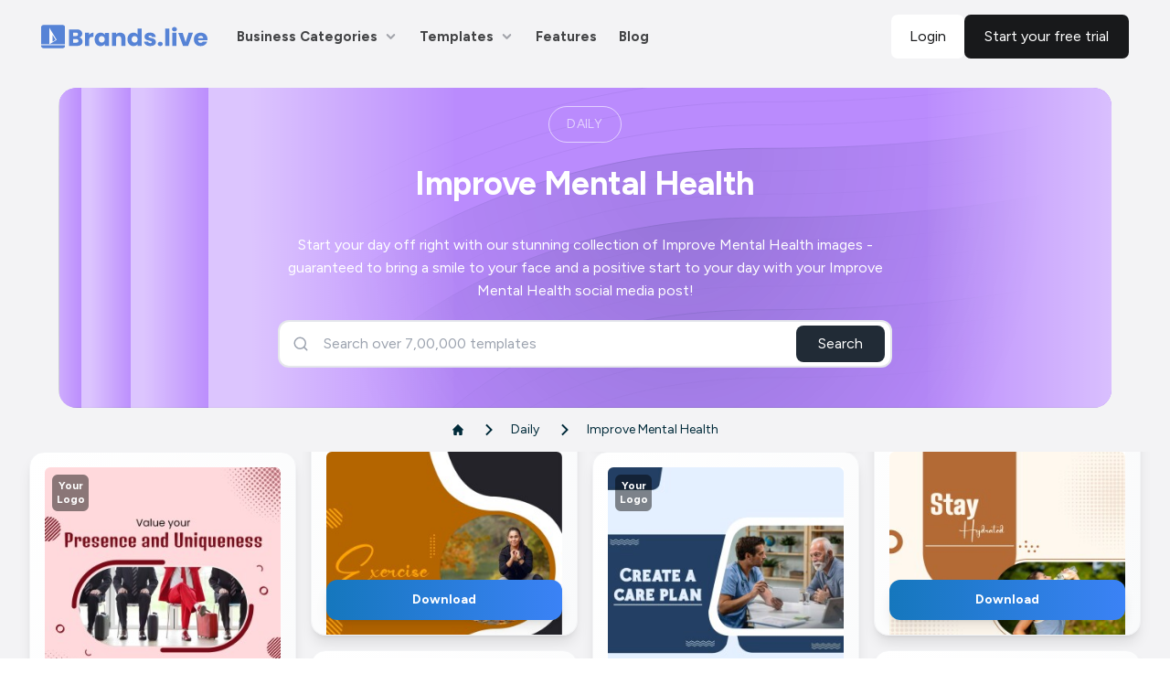

--- FILE ---
content_type: text/css; charset=UTF-8
request_url: https://brands.live/_next/static/css/2878713fc260ad6b.css
body_size: 36162
content:
/*! tailwindcss v3.3.3 | MIT License | https://tailwindcss.com*/*,:after,:before{border:0 solid #e5e7eb;box-sizing:border-box}:after,:before{--tw-content:""}html{line-height:1.5;-webkit-text-size-adjust:100%;font-family:ui-sans-serif,system-ui,-apple-system,BlinkMacSystemFont,Segoe UI,Roboto,Helvetica Neue,Arial,Noto Sans,sans-serif,Apple Color Emoji,Segoe UI Emoji,Segoe UI Symbol,Noto Color Emoji;font-feature-settings:normal;font-variation-settings:normal;-moz-tab-size:4;-o-tab-size:4;tab-size:4}body{line-height:inherit;margin:0}hr{border-top-width:1px;color:inherit;height:0}abbr:where([title]){-webkit-text-decoration:underline dotted;text-decoration:underline dotted}h1,h2,h3,h4,h5,h6{font-size:inherit;font-weight:inherit}a{color:inherit;text-decoration:inherit}b,strong{font-weight:bolder}code,kbd,pre,samp{font-family:ui-monospace,SFMono-Regular,Menlo,Monaco,Consolas,Liberation Mono,Courier New,monospace;font-size:1em}small{font-size:80%}sub,sup{font-size:75%;line-height:0;position:relative;vertical-align:baseline}sub{bottom:-.25em}sup{top:-.5em}table{border-collapse:collapse;border-color:inherit;text-indent:0}button,input,optgroup,select,textarea{color:inherit;font-family:inherit;font-feature-settings:inherit;font-size:100%;font-variation-settings:inherit;font-weight:inherit;line-height:inherit;margin:0;padding:0}button,select{text-transform:none}[type=button],[type=reset],[type=submit],button{-webkit-appearance:button;background-color:transparent;background-image:none}:-moz-focusring{outline:auto}:-moz-ui-invalid{box-shadow:none}progress{vertical-align:baseline}::-webkit-inner-spin-button,::-webkit-outer-spin-button{height:auto}[type=search]{-webkit-appearance:textfield;outline-offset:-2px}::-webkit-search-decoration{-webkit-appearance:none}::-webkit-file-upload-button{-webkit-appearance:button;font:inherit}summary{display:list-item}blockquote,dd,dl,fieldset,figure,h1,h2,h3,h4,h5,h6,hr,p,pre{margin:0}fieldset,legend{padding:0}menu,ol,ul{list-style:none;margin:0;padding:0}dialog{padding:0}textarea{resize:vertical}input::-moz-placeholder,textarea::-moz-placeholder{color:#9ca3af;opacity:1}input::placeholder,textarea::placeholder{color:#9ca3af;opacity:1}[role=button],button{cursor:pointer}:disabled{cursor:default}audio,canvas,embed,iframe,img,object,svg,video{display:block;vertical-align:middle}img,video{height:auto;max-width:100%}[hidden]{display:none}html{font-family:DM Sans,sans-serif}*,:after,:before{--tw-border-spacing-x:0;--tw-border-spacing-y:0;--tw-translate-x:0;--tw-translate-y:0;--tw-rotate:0;--tw-skew-x:0;--tw-skew-y:0;--tw-scale-x:1;--tw-scale-y:1;--tw-pan-x: ;--tw-pan-y: ;--tw-pinch-zoom: ;--tw-scroll-snap-strictness:proximity;--tw-gradient-from-position: ;--tw-gradient-via-position: ;--tw-gradient-to-position: ;--tw-ordinal: ;--tw-slashed-zero: ;--tw-numeric-figure: ;--tw-numeric-spacing: ;--tw-numeric-fraction: ;--tw-ring-inset: ;--tw-ring-offset-width:0px;--tw-ring-offset-color:#fff;--tw-ring-color:rgba(59,130,246,.5);--tw-ring-offset-shadow:0 0 #0000;--tw-ring-shadow:0 0 #0000;--tw-shadow:0 0 #0000;--tw-shadow-colored:0 0 #0000;--tw-blur: ;--tw-brightness: ;--tw-contrast: ;--tw-grayscale: ;--tw-hue-rotate: ;--tw-invert: ;--tw-saturate: ;--tw-sepia: ;--tw-drop-shadow: ;--tw-backdrop-blur: ;--tw-backdrop-brightness: ;--tw-backdrop-contrast: ;--tw-backdrop-grayscale: ;--tw-backdrop-hue-rotate: ;--tw-backdrop-invert: ;--tw-backdrop-opacity: ;--tw-backdrop-saturate: ;--tw-backdrop-sepia: }::backdrop{--tw-border-spacing-x:0;--tw-border-spacing-y:0;--tw-translate-x:0;--tw-translate-y:0;--tw-rotate:0;--tw-skew-x:0;--tw-skew-y:0;--tw-scale-x:1;--tw-scale-y:1;--tw-pan-x: ;--tw-pan-y: ;--tw-pinch-zoom: ;--tw-scroll-snap-strictness:proximity;--tw-gradient-from-position: ;--tw-gradient-via-position: ;--tw-gradient-to-position: ;--tw-ordinal: ;--tw-slashed-zero: ;--tw-numeric-figure: ;--tw-numeric-spacing: ;--tw-numeric-fraction: ;--tw-ring-inset: ;--tw-ring-offset-width:0px;--tw-ring-offset-color:#fff;--tw-ring-color:rgba(59,130,246,.5);--tw-ring-offset-shadow:0 0 #0000;--tw-ring-shadow:0 0 #0000;--tw-shadow:0 0 #0000;--tw-shadow-colored:0 0 #0000;--tw-blur: ;--tw-brightness: ;--tw-contrast: ;--tw-grayscale: ;--tw-hue-rotate: ;--tw-invert: ;--tw-saturate: ;--tw-sepia: ;--tw-drop-shadow: ;--tw-backdrop-blur: ;--tw-backdrop-brightness: ;--tw-backdrop-contrast: ;--tw-backdrop-grayscale: ;--tw-backdrop-hue-rotate: ;--tw-backdrop-invert: ;--tw-backdrop-opacity: ;--tw-backdrop-saturate: ;--tw-backdrop-sepia: }.container{margin-left:auto;margin-right:auto;padding-left:16px;padding-right:16px;width:100%}@media (min-width:150px){.container{max-width:150px}}@media (min-width:350px){.container{max-width:350px}}@media (min-width:540px){.container{max-width:540px}}@media (min-width:720px){.container{max-width:720px}}@media (min-width:960px){.container{max-width:960px}}@media (min-width:1140px){.container{max-width:1140px}}@media (min-width:1280px){.container{max-width:1280px}}@media (min-width:1320px){.container{max-width:1320px}}@media (min-width:1440px){.container{max-width:1440px}}.sr-only{height:1px;margin:-1px;overflow:hidden;padding:0;position:absolute;width:1px;clip:rect(0,0,0,0);border-width:0;white-space:nowrap}.pointer-events-none{pointer-events:none}.pointer-events-auto{pointer-events:auto}.\!visible{visibility:visible!important}.visible{visibility:visible}.invisible{visibility:hidden}.collapse{visibility:collapse}.static{position:static}.fixed{position:fixed}.absolute{position:absolute}.relative{position:relative}.sticky{position:sticky}.-inset-1{inset:-.25rem}.inset-0{inset:0}.inset-x-0{left:0;right:0}.inset-x-3{left:.75rem;right:.75rem}.inset-y-0{bottom:0;top:0}.inset-y-2\/4{bottom:50%;top:50%}.-bottom-0{bottom:0}.-bottom-1{bottom:-.25rem}.-bottom-5{bottom:-1.25rem}.-bottom-full{bottom:-100%}.-left-10{left:-2.5rem}.-left-16{left:-4rem}.-left-2{left:-.5rem}.-left-48{left:-12rem}.-right-10{right:-2.5rem}.-right-2{right:-.5rem}.-right-8{right:-2rem}.-top-2{top:-.5rem}.-top-24{top:-6rem}.-top-3{top:-.75rem}.bottom-0{bottom:0}.bottom-1\/2{bottom:50%}.bottom-1\/3{bottom:33.333333%}.bottom-1\/4{bottom:25%}.bottom-10{bottom:2.5rem}.bottom-16{bottom:4rem}.bottom-20{bottom:5rem}.bottom-24{bottom:6rem}.bottom-3{bottom:.75rem}.bottom-32{bottom:8rem}.bottom-4{bottom:1rem}.bottom-5{bottom:1.25rem}.bottom-6{bottom:1.5rem}.bottom-8{bottom:2rem}.bottom-\[-25px\]{bottom:-25px}.bottom-\[-30px\]{bottom:-30px}.bottom-\[-60px\]{bottom:-60px}.bottom-\[-70px\]{bottom:-70px}.bottom-\[17px\]{bottom:17px}.bottom-\[20px\]{bottom:20px}.bottom-\[50\%\]{bottom:50%}.bottom-\[80px\]{bottom:80px}.bottom-\[85px\]{bottom:85px}.bottom-\[8px\]{bottom:8px}.bottom-full{bottom:100%}.end-0{inset-inline-end:0}.left-0{left:0}.left-0\.5{left:.125rem}.left-1{left:.25rem}.left-1\/2{left:50%}.left-1\/3{left:33.333333%}.left-1\/4{left:25%}.left-10{left:2.5rem}.left-2{left:.5rem}.left-20{left:5rem}.left-3{left:.75rem}.left-3\/4{left:75%}.left-32{left:8rem}.left-4{left:1rem}.left-40{left:10rem}.left-6{left:1.5rem}.left-8{left:2rem}.left-\[-192px\]{left:-192px}.left-\[-28px\]{left:-28px}.left-\[-3px\]{left:-3px}.left-\[-56px\]{left:-56px}.left-\[-7\.25rem\]{left:-7.25rem}.left-\[10px\]{left:10px}.left-\[120px\]{left:120px}.left-\[15\%\]{left:15%}.left-\[15px\]{left:15px}.left-\[20px\]{left:20px}.left-\[22px\]{left:22px}.left-\[2px\]{left:2px}.left-\[3\%\]{left:3%}.left-\[30px\]{left:30px}.left-\[36\%\]{left:36%}.left-\[40\%\]{left:40%}.left-\[40px\]{left:40px}.left-\[43\%\]{left:43%}.left-\[45\%\]{left:45%}.left-\[61\%\]{left:61%}.left-\[80px\]{left:80px}.right-0{right:0}.right-1{right:.25rem}.right-1\.5{right:.375rem}.right-1\/2{right:50%}.right-1\/3{right:33.333333%}.right-1\/4{right:25%}.right-10{right:2.5rem}.right-16{right:4rem}.right-2{right:.5rem}.right-20{right:5rem}.right-3{right:.75rem}.right-32{right:8rem}.right-4{right:1rem}.right-5{right:1.25rem}.right-6{right:1.5rem}.right-8{right:2rem}.right-\[-10px\]{right:-10px}.right-\[-20px\]{right:-20px}.right-\[-30px\]{right:-30px}.right-\[-72px\]{right:-72px}.right-\[-80px\]{right:-80px}.right-\[10px\]{right:10px}.right-\[12px\]{right:12px}.right-\[16px\]{right:16px}.right-\[19px\]{right:19px}.right-\[20px\]{right:20px}.right-\[2px\]{right:2px}.right-\[5px\]{right:5px}.right-\[60px\]{right:60px}.right-\[8px\]{right:8px}.start-0{inset-inline-start:0}.top-0{top:0}.top-0\.5{top:.125rem}.top-1{top:.25rem}.top-1\.5{top:.375rem}.top-1\/2{top:50%}.top-1\/3{top:33.333333%}.top-1\/4{top:25%}.top-10{top:2.5rem}.top-12{top:3rem}.top-16{top:4rem}.top-2{top:.5rem}.top-2\/3{top:66.666667%}.top-2\/4{top:50%}.top-20{top:5rem}.top-3{top:.75rem}.top-32{top:8rem}.top-4{top:1rem}.top-40{top:10rem}.top-5{top:1.25rem}.top-6{top:1.5rem}.top-8{top:2rem}.top-\[-0\.35rem\]{top:-.35rem}.top-\[-1\.25rem\]{top:-1.25rem}.top-\[-20px\]{top:-20px}.top-\[-400px\]{top:-400px}.top-\[-40px\]{top:-40px}.top-\[-5px\]{top:-5px}.top-\[100\%\]{top:100%}.top-\[10px\]{top:10px}.top-\[11px\]{top:11px}.top-\[120px\]{top:120px}.top-\[15px\]{top:15px}.top-\[17px\]{top:17px}.top-\[18px\]{top:18px}.top-\[19px\]{top:19px}.top-\[20px\]{top:20px}.top-\[24px\]{top:24px}.top-\[40\%\]{top:40%}.top-\[40px\]{top:40px}.top-\[45\%\]{top:45%}.top-\[50px\]{top:50px}.top-\[55\%\]{top:55%}.top-\[55px\]{top:55px}.top-\[56px\]{top:56px}.top-\[60px\]{top:60px}.top-\[64px\]{top:64px}.top-\[6px\]{top:6px}.top-\[70px\]{top:70px}.top-\[75px\]{top:75px}.top-\[80px\]{top:80px}.top-\[82px\]{top:82px}.top-\[8px\]{top:8px}.top-full{top:100%}.-z-10{z-index:-10}.z-0{z-index:0}.z-10{z-index:10}.z-20{z-index:20}.z-30{z-index:30}.z-40{z-index:40}.z-50{z-index:50}.z-\[-1\]{z-index:-1}.z-\[-50\]{z-index:-50}.z-\[100\]{z-index:100}.z-\[1055\]{z-index:1055}.z-\[2000\]{z-index:2000}.z-\[30\]{z-index:30}.z-\[51\]{z-index:51}.z-\[9999999999999\]{z-index:9999999999999}.z-\[9999999999\]{z-index:9999999999}.z-\[99999\]{z-index:99999}.z-\[9999\]{z-index:9999}.z-\[999\]{z-index:999}.order-1{order:1}.order-3{order:3}.col-span-1{grid-column:span 1/span 1}.row-span-1{grid-row:span 1/span 1}.float-right{float:right}.float-left{float:left}.m-0{margin:0}.m-2{margin:.5rem}.m-3{margin:.75rem}.m-4{margin:1rem}.m-auto{margin:auto}.-mx-2{margin-left:-.5rem;margin-right:-.5rem}.-mx-3{margin-left:-.75rem;margin-right:-.75rem}.-mx-4{margin-left:-1rem;margin-right:-1rem}.mx-0{margin-left:0;margin-right:0}.mx-1{margin-left:.25rem;margin-right:.25rem}.mx-2{margin-left:.5rem;margin-right:.5rem}.mx-4{margin-left:1rem;margin-right:1rem}.mx-5{margin-left:1.25rem;margin-right:1.25rem}.mx-8{margin-left:2rem;margin-right:2rem}.mx-\[20px\]{margin-left:20px;margin-right:20px}.mx-\[23px\]{margin-left:23px;margin-right:23px}.mx-auto{margin-left:auto;margin-right:auto}.my-0{margin-bottom:0;margin-top:0}.my-1{margin-bottom:.25rem;margin-top:.25rem}.my-10{margin-bottom:2.5rem;margin-top:2.5rem}.my-12{margin-bottom:3rem;margin-top:3rem}.my-2{margin-bottom:.5rem;margin-top:.5rem}.my-2\.5{margin-bottom:.625rem;margin-top:.625rem}.my-3{margin-bottom:.75rem;margin-top:.75rem}.my-4{margin-bottom:1rem;margin-top:1rem}.my-5{margin-bottom:1.25rem;margin-top:1.25rem}.my-8{margin-bottom:2rem;margin-top:2rem}.my-\[10px\]{margin-bottom:10px;margin-top:10px}.my-\[15px\]{margin-bottom:15px;margin-top:15px}.my-\[16px\]{margin-bottom:16px;margin-top:16px}.my-\[20px\]{margin-bottom:20px;margin-top:20px}.my-\[25px\]{margin-bottom:25px;margin-top:25px}.my-\[36px\]{margin-bottom:36px;margin-top:36px}.my-\[40px\]{margin-bottom:40px;margin-top:40px}.my-\[5px\]{margin-bottom:5px;margin-top:5px}.my-\[6px\]{margin-bottom:6px;margin-top:6px}.-mb-px{margin-bottom:-1px}.-ml-1{margin-left:-.25rem}.-mr-1{margin-right:-.25rem}.-mt-1{margin-top:-.25rem}.-mt-2{margin-top:-.5rem}.-mt-8{margin-top:-2rem}.mb-0{margin-bottom:0}.mb-1{margin-bottom:.25rem}.mb-10{margin-bottom:2.5rem}.mb-12{margin-bottom:3rem}.mb-2{margin-bottom:.5rem}.mb-2\.5{margin-bottom:.625rem}.mb-3{margin-bottom:.75rem}.mb-4{margin-bottom:1rem}.mb-5{margin-bottom:1.25rem}.mb-6{margin-bottom:1.5rem}.mb-7{margin-bottom:1.75rem}.mb-8{margin-bottom:2rem}.mb-\[10px\]{margin-bottom:10px}.mb-\[12px\]{margin-bottom:12px}.mb-\[150px\]{margin-bottom:150px}.mb-\[15px\]{margin-bottom:15px}.mb-\[16px\]{margin-bottom:16px}.mb-\[18px\]{margin-bottom:18px}.mb-\[20px\]{margin-bottom:20px}.mb-\[22px\]{margin-bottom:22px}.mb-\[24px\]{margin-bottom:24px}.mb-\[25px\]{margin-bottom:25px}.mb-\[30px\]{margin-bottom:30px}.mb-\[36px\]{margin-bottom:36px}.mb-\[40px\]{margin-bottom:40px}.mb-\[46px\]{margin-bottom:46px}.mb-\[4px\]{margin-bottom:4px}.mb-\[50px\]{margin-bottom:50px}.mb-\[5px\]{margin-bottom:5px}.mb-\[67px\]{margin-bottom:67px}.mb-\[7px\]{margin-bottom:7px}.me-1{margin-inline-end:.25rem}.me-2{margin-inline-end:.5rem}.me-3{margin-inline-end:.75rem}.me-4{margin-inline-end:1rem}.ml-0{margin-left:0}.ml-1{margin-left:.25rem}.ml-2{margin-left:.5rem}.ml-3{margin-left:.75rem}.ml-3\.5{margin-left:.875rem}.ml-4{margin-left:1rem}.ml-5{margin-left:1.25rem}.ml-6{margin-left:1.5rem}.ml-8{margin-left:2rem}.ml-\[-400px\]{margin-left:-400px}.ml-\[-90px\]{margin-left:-90px}.ml-\[10px\]{margin-left:10px}.ml-\[12px\]{margin-left:12px}.ml-\[14px\]{margin-left:14px}.ml-\[20px\]{margin-left:20px}.ml-\[3\.5px\]{margin-left:3.5px}.ml-\[30px\]{margin-left:30px}.ml-\[4px\]{margin-left:4px}.ml-\[5\%\]{margin-left:5%}.ml-\[6px\]{margin-left:6px}.ml-\[7px\]{margin-left:7px}.ml-auto{margin-left:auto}.mr-0{margin-right:0}.mr-0\.5{margin-right:.125rem}.mr-1{margin-right:.25rem}.mr-1\.5{margin-right:.375rem}.mr-2{margin-right:.5rem}.mr-3{margin-right:.75rem}.mr-4{margin-right:1rem}.mr-5{margin-right:1.25rem}.mr-6{margin-right:1.5rem}.mr-\[16px\]{margin-right:16px}.mr-\[50px\]{margin-right:50px}.mr-\[8px\]{margin-right:8px}.mr-auto{margin-right:auto}.ms-2{margin-inline-start:.5rem}.mt-0{margin-top:0}.mt-0\.5{margin-top:.125rem}.mt-1{margin-top:.25rem}.mt-10{margin-top:2.5rem}.mt-12{margin-top:3rem}.mt-14{margin-top:3.5rem}.mt-16{margin-top:4rem}.mt-2{margin-top:.5rem}.mt-2\.5{margin-top:.625rem}.mt-3{margin-top:.75rem}.mt-32{margin-top:8rem}.mt-4{margin-top:1rem}.mt-5{margin-top:1.25rem}.mt-6{margin-top:1.5rem}.mt-7{margin-top:1.75rem}.mt-8{margin-top:2rem}.mt-\[-135px\]{margin-top:-135px}.mt-\[-50px\]{margin-top:-50px}.mt-\[-70px\]{margin-top:-70px}.mt-\[0\.3rem\]{margin-top:.3rem}.mt-\[0px\]{margin-top:0}.mt-\[100px\]{margin-top:100px}.mt-\[10px\]{margin-top:10px}.mt-\[12px\]{margin-top:12px}.mt-\[150px\]{margin-top:150px}.mt-\[15px\]{margin-top:15px}.mt-\[16px\]{margin-top:16px}.mt-\[20px\]{margin-top:20px}.mt-\[24px\]{margin-top:24px}.mt-\[26px\]{margin-top:26px}.mt-\[2px\]{margin-top:2px}.mt-\[30px\]{margin-top:30px}.mt-\[32px\]{margin-top:32px}.mt-\[34px\]{margin-top:34px}.mt-\[36px\]{margin-top:36px}.mt-\[40px\]{margin-top:40px}.mt-\[43px\]{margin-top:43px}.mt-\[50px\]{margin-top:50px}.mt-\[52px\]{margin-top:52px}.mt-\[5px\]{margin-top:5px}.mt-\[60px\]{margin-top:60px}.mt-\[65px\]{margin-top:65px}.mt-\[70px\]{margin-top:70px}.mt-\[80px\]{margin-top:80px}.mt-\[8px\]{margin-top:8px}.mt-\[90px\]{margin-top:90px}.mt-auto{margin-top:auto}.box-border{box-sizing:border-box}.box-content{box-sizing:content-box}.line-clamp-1{-webkit-line-clamp:1}.line-clamp-1,.line-clamp-2{display:-webkit-box;overflow:hidden;-webkit-box-orient:vertical}.line-clamp-2{-webkit-line-clamp:2}.line-clamp-3{display:-webkit-box;overflow:hidden;-webkit-box-orient:vertical;-webkit-line-clamp:3}.block{display:block}.inline-block{display:inline-block}.inline{display:inline}.flex{display:flex}.inline-flex{display:inline-flex}.table{display:table}.grid{display:grid}.contents{display:contents}.hidden{display:none}.aspect-\[4\/4\]{aspect-ratio:4/4}.aspect-\[4\/5\]{aspect-ratio:4/5}.aspect-square{aspect-ratio:1/1}.aspect-video{aspect-ratio:16/9}.h-0{height:0}.h-0\.5{height:.125rem}.h-1{height:.25rem}.h-1\/3{height:33.333333%}.h-10{height:2.5rem}.h-11{height:2.75rem}.h-12{height:3rem}.h-14{height:3.5rem}.h-16{height:4rem}.h-2{height:.5rem}.h-2\.5{height:.625rem}.h-20{height:5rem}.h-24{height:6rem}.h-28{height:7rem}.h-3{height:.75rem}.h-3\.5{height:.875rem}.h-3\/5{height:60%}.h-32{height:8rem}.h-36{height:9rem}.h-4{height:1rem}.h-40{height:10rem}.h-44{height:11rem}.h-48{height:12rem}.h-5{height:1.25rem}.h-52{height:13rem}.h-56{height:14rem}.h-6{height:1.5rem}.h-60{height:15rem}.h-64{height:16rem}.h-7{height:1.75rem}.h-72{height:18rem}.h-8{height:2rem}.h-80{height:20rem}.h-9{height:2.25rem}.h-96{height:24rem}.h-\[100px\]{height:100px}.h-\[100vh\]{height:100vh}.h-\[10px\]{height:10px}.h-\[1200px\]{height:1200px}.h-\[130px\]{height:130px}.h-\[140px\]{height:140px}.h-\[148px\]{height:148px}.h-\[160px\]{height:160px}.h-\[170px\]{height:170px}.h-\[180px\]{height:180px}.h-\[1px\]{height:1px}.h-\[200px\]{height:200px}.h-\[20px\]{height:20px}.h-\[250px\]{height:250px}.h-\[25px\]{height:25px}.h-\[280px\]{height:280px}.h-\[300px\]{height:300px}.h-\[30px\]{height:30px}.h-\[350px\]{height:350px}.h-\[35px\]{height:35px}.h-\[362px\]{height:362px}.h-\[40px\]{height:40px}.h-\[40vh\]{height:40vh}.h-\[43px\]{height:43px}.h-\[44px\]{height:44px}.h-\[45px\]{height:45px}.h-\[46px\]{height:46px}.h-\[48px\]{height:48px}.h-\[500px\]{height:500px}.h-\[50px\]{height:50px}.h-\[50vh\]{height:50vh}.h-\[550px\]{height:550px}.h-\[55px\]{height:55px}.h-\[56px\]{height:56px}.h-\[600px\]{height:600px}.h-\[60px\]{height:60px}.h-\[60vh\]{height:60vh}.h-\[65px\]{height:65px}.h-\[66px\]{height:66px}.h-\[70\%\]{height:70%}.h-\[70px\]{height:70px}.h-\[70vh\]{height:70vh}.h-\[75vh\]{height:75vh}.h-\[80px\]{height:80px}.h-\[80vh\]{height:80vh}.h-\[900px\]{height:900px}.h-\[90px\]{height:90px}.h-\[calc\(100\%-50px\)\]{height:calc(100% - 50px)}.h-\[calc\(100vh-120px\)\]{height:calc(100vh - 120px)}.h-\[calc\(100vh-180px\)\]{height:calc(100vh - 180px)}.h-\[calc\(100vh-230px\)\]{height:calc(100vh - 230px)}.h-\[calc\(100vh-50px\)\]{height:calc(100vh - 50px)}.h-\[calc\(100vh-80px\)\]{height:calc(100vh - 80px)}.h-auto{height:auto}.h-full{height:100%}.h-px{height:1px}.h-screen{height:100vh}.max-h-0{max-height:0}.max-h-16{max-height:4rem}.max-h-24{max-height:6rem}.max-h-36{max-height:9rem}.max-h-60{max-height:15rem}.max-h-64{max-height:16rem}.max-h-96{max-height:24rem}.max-h-\[100vh\]{max-height:100vh}.max-h-\[150px\]{max-height:150px}.max-h-\[200px\]{max-height:200px}.max-h-\[220px\]{max-height:220px}.max-h-\[250px\]{max-height:250px}.max-h-\[300px\]{max-height:300px}.max-h-\[330px\]{max-height:330px}.max-h-\[350px\]{max-height:350px}.max-h-\[3px\]{max-height:3px}.max-h-\[400px\]{max-height:400px}.max-h-\[420px\]{max-height:420px}.max-h-\[450px\]{max-height:450px}.max-h-\[500px\]{max-height:500px}.max-h-\[550px\]{max-height:550px}.max-h-\[600px\]{max-height:600px}.max-h-\[650px\]{max-height:650px}.max-h-\[70vh\]{max-height:70vh}.max-h-\[80\%\]{max-height:80%}.max-h-\[80vh\]{max-height:80vh}.max-h-\[90vh\]{max-height:90vh}.max-h-\[92vh\]{max-height:92vh}.max-h-\[95vh\]{max-height:95vh}.max-h-full{max-height:100%}.max-h-screen{max-height:100vh}.min-h-\[100px\]{min-height:100px}.min-h-\[110px\]{min-height:110px}.min-h-\[150px\]{min-height:150px}.min-h-\[16rem\]{min-height:16rem}.min-h-\[200px\]{min-height:200px}.min-h-\[253px\]{min-height:253px}.min-h-\[300px\]{min-height:300px}.min-h-\[400px\]{min-height:400px}.min-h-\[450px\]{min-height:450px}.min-h-\[46px\]{min-height:46px}.min-h-full{min-height:100%}.min-h-screen{min-height:100vh}.w-0{width:0}.w-1{width:.25rem}.w-1\/2{width:50%}.w-1\/3{width:33.333333%}.w-1\/4{width:25%}.w-10{width:2.5rem}.w-11{width:2.75rem}.w-11\/12{width:91.666667%}.w-12{width:3rem}.w-14{width:3.5rem}.w-16{width:4rem}.w-2{width:.5rem}.w-2\/12{width:16.666667%}.w-2\/3{width:66.666667%}.w-2\/4{width:50%}.w-2\/5{width:40%}.w-2\/6{width:33.333333%}.w-20{width:5rem}.w-24{width:6rem}.w-28{width:7rem}.w-3{width:.75rem}.w-3\.5{width:.875rem}.w-3\/12{width:25%}.w-3\/4{width:75%}.w-3\/5{width:60%}.w-32{width:8rem}.w-4{width:1rem}.w-4\/12{width:33.333333%}.w-4\/5{width:80%}.w-4\/6{width:66.666667%}.w-40{width:10rem}.w-44{width:11rem}.w-48{width:12rem}.w-5{width:1.25rem}.w-6{width:1.5rem}.w-60{width:15rem}.w-64{width:16rem}.w-7{width:1.75rem}.w-72{width:18rem}.w-8{width:2rem}.w-80{width:20rem}.w-9{width:2.25rem}.w-96{width:24rem}.w-\[1\.5em\]{width:1.5em}.w-\[100px\]{width:100px}.w-\[110px\]{width:110px}.w-\[120px\]{width:120px}.w-\[130px\]{width:130px}.w-\[140px\]{width:140px}.w-\[148px\]{width:148px}.w-\[15\%\]{width:15%}.w-\[150\%\]{width:150%}.w-\[150px\]{width:150px}.w-\[170px\]{width:170px}.w-\[180px\]{width:180px}.w-\[182px\]{width:182px}.w-\[18rem\]{width:18rem}.w-\[20\%\]{width:20%}.w-\[200px\]{width:200px}.w-\[208px\]{width:208px}.w-\[20px\]{width:20px}.w-\[210px\]{width:210px}.w-\[250px\]{width:250px}.w-\[25px\]{width:25px}.w-\[275px\]{width:275px}.w-\[285px\]{width:285px}.w-\[300px\]{width:300px}.w-\[30px\]{width:30px}.w-\[320px\]{width:320px}.w-\[336px\]{width:336px}.w-\[35px\]{width:35px}.w-\[400px\]{width:400px}.w-\[40px\]{width:40px}.w-\[45px\]{width:45px}.w-\[48\%\]{width:48%}.w-\[4px\]{width:4px}.w-\[50\%\]{width:50%}.w-\[500px\]{width:500px}.w-\[50px\]{width:50px}.w-\[52px\]{width:52px}.w-\[55px\]{width:55px}.w-\[565px\]{width:565px}.w-\[56px\]{width:56px}.w-\[60\%\]{width:60%}.w-\[60px\]{width:60px}.w-\[624px\]{width:624px}.w-\[70\%\]{width:70%}.w-\[70px\]{width:70px}.w-\[80\%\]{width:80%}.w-\[80px\]{width:80px}.w-\[84px\]{width:84px}.w-\[90\%\]{width:90%}.w-\[93\%\]{width:93%}.w-\[94\%\]{width:94%}.w-\[95\%\]{width:95%}.w-\[96\%\]{width:96%}.w-\[97\%\]{width:97%}.w-\[calc\(100\%-20\%\)\]{width:80%}.w-\[calc\(100\%-420px\)\]{width:calc(100% - 420px)}.w-\[calc\(100\%-80px\)\]{width:calc(100% - 80px)}.w-auto{width:auto}.w-fit{width:-moz-fit-content;width:fit-content}.w-full{width:100%}.min-w-0{min-width:0}.min-w-\[1\.5em\]{min-width:1.5em}.min-w-\[200px\]{min-width:200px}.min-w-\[20px\]{min-width:20px}.min-w-\[220px\]{min-width:220px}.min-w-\[25px\]{min-width:25px}.min-w-\[350px\]{min-width:350px}.min-w-\[60px\]{min-width:60px}.min-w-\[775px\]{min-width:775px}.min-w-\[80px\]{min-width:80px}.min-w-\[85px\]{min-width:85px}.min-w-max{min-width:-moz-max-content;min-width:max-content}.max-w-2xl{max-width:42rem}.max-w-3xl{max-width:48rem}.max-w-4xl{max-width:56rem}.max-w-5xl{max-width:64rem}.max-w-6xl{max-width:72rem}.max-w-7xl{max-width:80rem}.max-w-\[100\%\]{max-width:100%}.max-w-\[100px\]{max-width:100px}.max-w-\[1080px\]{max-width:1080px}.max-w-\[1135px\]{max-width:1135px}.max-w-\[120px\]{max-width:120px}.max-w-\[1216px\]{max-width:1216px}.max-w-\[1300px\]{max-width:1300px}.max-w-\[1400px\]{max-width:1400px}.max-w-\[1440px\]{max-width:1440px}.max-w-\[15\%\]{max-width:15%}.max-w-\[160px\]{max-width:160px}.max-w-\[1700px\]{max-width:1700px}.max-w-\[180px\]{max-width:180px}.max-w-\[200px\]{max-width:200px}.max-w-\[202px\]{max-width:202px}.max-w-\[250px\]{max-width:250px}.max-w-\[300px\]{max-width:300px}.max-w-\[310px\]{max-width:310px}.max-w-\[350px\]{max-width:350px}.max-w-\[373\.34px\]{max-width:373.34px}.max-w-\[390px\]{max-width:390px}.max-w-\[400px\]{max-width:400px}.max-w-\[40px\]{max-width:40px}.max-w-\[410px\]{max-width:410px}.max-w-\[450px\]{max-width:450px}.max-w-\[50\%\]{max-width:50%}.max-w-\[500px\]{max-width:500px}.max-w-\[60\%\]{max-width:60%}.max-w-\[600px\]{max-width:600px}.max-w-\[620px\]{max-width:620px}.max-w-\[624px\]{max-width:624px}.max-w-\[634px\]{max-width:634px}.max-w-\[647px\]{max-width:647px}.max-w-\[650px\]{max-width:650px}.max-w-\[704px\]{max-width:704px}.max-w-\[705px\]{max-width:705px}.max-w-\[750px\]{max-width:750px}.max-w-\[80\%\]{max-width:80%}.max-w-\[800px\]{max-width:800px}.max-w-\[85\%\]{max-width:85%}.max-w-\[90\%\]{max-width:90%}.max-w-\[90vw\]{max-width:90vw}.max-w-\[920px\]{max-width:920px}.max-w-\[95\%\]{max-width:95%}.max-w-\[98\%\]{max-width:98%}.max-w-full{max-width:100%}.max-w-lg{max-width:32rem}.max-w-md{max-width:28rem}.max-w-none{max-width:none}.max-w-screen-lg{max-width:960px}.max-w-sm{max-width:24rem}.max-w-xl{max-width:36rem}.max-w-xs{max-width:20rem}.flex-1{flex:1 1 0%}.flex-none{flex:none}.flex-shrink-0{flex-shrink:0}.shrink{flex-shrink:1}.shrink-0{flex-shrink:0}.flex-grow,.grow{flex-grow:1}.basis-0{flex-basis:0px}.basis-10\/12{flex-basis:83.333333%}.basis-2\/12{flex-basis:16.666667%}.table-auto{table-layout:auto}.border-collapse{border-collapse:collapse}.origin-bottom{transform-origin:bottom}.origin-top{transform-origin:top}.origin-top-right{transform-origin:top right}.-translate-x-1\/2{--tw-translate-x:-50%}.-translate-x-1\/2,.-translate-x-\[30\%\]{transform:translate(var(--tw-translate-x),var(--tw-translate-y)) rotate(var(--tw-rotate)) skewX(var(--tw-skew-x)) skewY(var(--tw-skew-y)) scaleX(var(--tw-scale-x)) scaleY(var(--tw-scale-y))}.-translate-x-\[30\%\]{--tw-translate-x:-30%}.-translate-y-1{--tw-translate-y:-0.25rem}.-translate-y-1,.-translate-y-1\/2{transform:translate(var(--tw-translate-x),var(--tw-translate-y)) rotate(var(--tw-rotate)) skewX(var(--tw-skew-x)) skewY(var(--tw-skew-y)) scaleX(var(--tw-scale-x)) scaleY(var(--tw-scale-y))}.-translate-y-1\/2{--tw-translate-y:-50%}.-translate-y-3{--tw-translate-y:-0.75rem}.-translate-y-3,.translate-x-0{transform:translate(var(--tw-translate-x),var(--tw-translate-y)) rotate(var(--tw-rotate)) skewX(var(--tw-skew-x)) skewY(var(--tw-skew-y)) scaleX(var(--tw-scale-x)) scaleY(var(--tw-scale-y))}.translate-x-0{--tw-translate-x:0px}.translate-x-5{--tw-translate-x:1.25rem}.translate-x-5,.translate-x-\[-100\%\]{transform:translate(var(--tw-translate-x),var(--tw-translate-y)) rotate(var(--tw-rotate)) skewX(var(--tw-skew-x)) skewY(var(--tw-skew-y)) scaleX(var(--tw-scale-x)) scaleY(var(--tw-scale-y))}.translate-x-\[-100\%\]{--tw-translate-x:-100%}.translate-x-\[-35\%\]{--tw-translate-x:-35%}.translate-x-\[-35\%\],.translate-x-\[-50\%\]{transform:translate(var(--tw-translate-x),var(--tw-translate-y)) rotate(var(--tw-rotate)) skewX(var(--tw-skew-x)) skewY(var(--tw-skew-y)) scaleX(var(--tw-scale-x)) scaleY(var(--tw-scale-y))}.translate-x-\[-50\%\]{--tw-translate-x:-50%}.translate-x-\[125px\]{--tw-translate-x:125px}.translate-x-\[125px\],.translate-x-\[450px\]{transform:translate(var(--tw-translate-x),var(--tw-translate-y)) rotate(var(--tw-rotate)) skewX(var(--tw-skew-x)) skewY(var(--tw-skew-y)) scaleX(var(--tw-scale-x)) scaleY(var(--tw-scale-y))}.translate-x-\[450px\]{--tw-translate-x:450px}.translate-x-full{--tw-translate-x:100%}.translate-x-full,.translate-y-0{transform:translate(var(--tw-translate-x),var(--tw-translate-y)) rotate(var(--tw-rotate)) skewX(var(--tw-skew-x)) skewY(var(--tw-skew-y)) scaleX(var(--tw-scale-x)) scaleY(var(--tw-scale-y))}.translate-y-0{--tw-translate-y:0px}.translate-y-\[-50px\]{--tw-translate-y:-50px}.translate-y-\[-50px\],.translate-y-\[204px\]{transform:translate(var(--tw-translate-x),var(--tw-translate-y)) rotate(var(--tw-rotate)) skewX(var(--tw-skew-x)) skewY(var(--tw-skew-y)) scaleX(var(--tw-scale-x)) scaleY(var(--tw-scale-y))}.translate-y-\[204px\]{--tw-translate-y:204px}.translate-y-full{--tw-translate-y:100%}.rotate-0,.translate-y-full{transform:translate(var(--tw-translate-x),var(--tw-translate-y)) rotate(var(--tw-rotate)) skewX(var(--tw-skew-x)) skewY(var(--tw-skew-y)) scaleX(var(--tw-scale-x)) scaleY(var(--tw-scale-y))}.rotate-0{--tw-rotate:0deg}.rotate-180{--tw-rotate:180deg}.rotate-180,.rotate-45{transform:translate(var(--tw-translate-x),var(--tw-translate-y)) rotate(var(--tw-rotate)) skewX(var(--tw-skew-x)) skewY(var(--tw-skew-y)) scaleX(var(--tw-scale-x)) scaleY(var(--tw-scale-y))}.rotate-45{--tw-rotate:45deg}.rotate-90{--tw-rotate:90deg}.rotate-90,.rotate-\[-90deg\]{transform:translate(var(--tw-translate-x),var(--tw-translate-y)) rotate(var(--tw-rotate)) skewX(var(--tw-skew-x)) skewY(var(--tw-skew-y)) scaleX(var(--tw-scale-x)) scaleY(var(--tw-scale-y))}.rotate-\[-90deg\]{--tw-rotate:-90deg}.rotate-\[270deg\]{--tw-rotate:270deg}.rotate-\[270deg\],.rotate-\[340deg\]{transform:translate(var(--tw-translate-x),var(--tw-translate-y)) rotate(var(--tw-rotate)) skewX(var(--tw-skew-x)) skewY(var(--tw-skew-y)) scaleX(var(--tw-scale-x)) scaleY(var(--tw-scale-y))}.rotate-\[340deg\]{--tw-rotate:340deg}.scale-100{--tw-scale-x:1;--tw-scale-y:1}.scale-100,.scale-105{transform:translate(var(--tw-translate-x),var(--tw-translate-y)) rotate(var(--tw-rotate)) skewX(var(--tw-skew-x)) skewY(var(--tw-skew-y)) scaleX(var(--tw-scale-x)) scaleY(var(--tw-scale-y))}.scale-105{--tw-scale-x:1.05;--tw-scale-y:1.05}.scale-110{--tw-scale-x:1.1;--tw-scale-y:1.1}.scale-110,.scale-95{transform:translate(var(--tw-translate-x),var(--tw-translate-y)) rotate(var(--tw-rotate)) skewX(var(--tw-skew-x)) skewY(var(--tw-skew-y)) scaleX(var(--tw-scale-x)) scaleY(var(--tw-scale-y))}.scale-95{--tw-scale-x:.95;--tw-scale-y:.95}.transform{transform:translate(var(--tw-translate-x),var(--tw-translate-y)) rotate(var(--tw-rotate)) skewX(var(--tw-skew-x)) skewY(var(--tw-skew-y)) scaleX(var(--tw-scale-x)) scaleY(var(--tw-scale-y))}.transform-none{transform:none}@keyframes bounce{0%,to{animation-timing-function:cubic-bezier(.8,0,1,1);transform:translateY(-25%)}50%{animation-timing-function:cubic-bezier(0,0,.2,1);transform:none}}.animate-bounce{animation:bounce 1s infinite}@keyframes marquee{0%{transform:translateX(0)}to{transform:translateX(calc(-100% - var(--gap)))}}.animate-marquee{animation:marquee var(--duration) linear infinite}@keyframes marquee-vertical{0%{transform:translateY(0)}to{transform:translateY(calc(-100% - var(--gap)))}}.animate-marquee-vertical{animation:marquee-vertical var(--duration) linear infinite}@keyframes ping{75%,to{opacity:0;transform:scale(2)}}.animate-ping{animation:ping 1s cubic-bezier(0,0,.2,1) infinite}@keyframes pulse{50%{opacity:.5}}.animate-pulse{animation:pulse 2s cubic-bezier(.4,0,.6,1) infinite}@keyframes shimmer{0%,90%,to{background-position:calc(-100% - var(--shimmer-width)) 0}30%,60%{background-position:calc(100% + var(--shimmer-width)) 0}}.animate-shimmer{animation:shimmer 8s infinite}@keyframes spin{to{transform:rotate(1turn)}}.animate-spin{animation:spin 1s linear infinite}.cursor-auto{cursor:auto}.cursor-not-allowed{cursor:not-allowed}.cursor-pointer{cursor:pointer}.resize-none{resize:none}.resize{resize:both}.snap-x{scroll-snap-type:x var(--tw-scroll-snap-strictness)}.snap-mandatory{--tw-scroll-snap-strictness:mandatory}.snap-center{scroll-snap-align:center}.list-inside{list-style-position:inside}.list-decimal{list-style-type:decimal}.list-disc{list-style-type:disc}.list-none{list-style-type:none}.appearance-none{-webkit-appearance:none;-moz-appearance:none;appearance:none}.columns-1{-moz-columns:1;column-count:1}.columns-2{-moz-columns:2;column-count:2}.break-inside-avoid{-moz-column-break-inside:avoid;break-inside:avoid}.grid-cols-1{grid-template-columns:repeat(1,minmax(0,1fr))}.grid-cols-2{grid-template-columns:repeat(2,minmax(0,1fr))}.grid-cols-3{grid-template-columns:repeat(3,minmax(0,1fr))}.grid-cols-4{grid-template-columns:repeat(4,minmax(0,1fr))}.flex-row{flex-direction:row}.flex-row-reverse{flex-direction:row-reverse}.flex-col{flex-direction:column}.flex-col-reverse{flex-direction:column-reverse}.flex-wrap{flex-wrap:wrap}.flex-nowrap{flex-wrap:nowrap}.place-items-center{place-items:center}.content-center{align-content:center}.items-start{align-items:flex-start}.items-end{align-items:flex-end}.items-center{align-items:center}.items-stretch{align-items:stretch}.justify-start{justify-content:flex-start}.justify-end{justify-content:flex-end}.justify-center{justify-content:center}.justify-between{justify-content:space-between}.justify-around{justify-content:space-around}.gap-0{gap:0}.gap-0\.5{gap:.125rem}.gap-1{gap:.25rem}.gap-1\.5{gap:.375rem}.gap-2{gap:.5rem}.gap-2\.5{gap:.625rem}.gap-3{gap:.75rem}.gap-3\.5{gap:.875rem}.gap-4{gap:1rem}.gap-5{gap:1.25rem}.gap-6{gap:1.5rem}.gap-8{gap:2rem}.gap-\[10px\]{gap:10px}.gap-\[12px\]{gap:12px}.gap-\[14px\]{gap:14px}.gap-\[2px\]{gap:2px}.gap-\[4px\]{gap:4px}.gap-\[8px\]{gap:8px}.gap-x-2{-moz-column-gap:.5rem;column-gap:.5rem}.gap-x-3{-moz-column-gap:.75rem;column-gap:.75rem}.gap-x-4{-moz-column-gap:1rem;column-gap:1rem}.gap-x-6{-moz-column-gap:1.5rem;column-gap:1.5rem}.gap-x-8{-moz-column-gap:2rem;column-gap:2rem}.gap-y-2{row-gap:.5rem}.gap-y-3{row-gap:.75rem}.gap-y-4{row-gap:1rem}.gap-y-6{row-gap:1.5rem}.space-x-1>:not([hidden])~:not([hidden]){--tw-space-x-reverse:0;margin-left:calc(.25rem*(1 - var(--tw-space-x-reverse)));margin-right:calc(.25rem*var(--tw-space-x-reverse))}.space-x-2>:not([hidden])~:not([hidden]){--tw-space-x-reverse:0;margin-left:calc(.5rem*(1 - var(--tw-space-x-reverse)));margin-right:calc(.5rem*var(--tw-space-x-reverse))}.space-x-3>:not([hidden])~:not([hidden]){--tw-space-x-reverse:0;margin-left:calc(.75rem*(1 - var(--tw-space-x-reverse)));margin-right:calc(.75rem*var(--tw-space-x-reverse))}.space-x-4>:not([hidden])~:not([hidden]){--tw-space-x-reverse:0;margin-left:calc(1rem*(1 - var(--tw-space-x-reverse)));margin-right:calc(1rem*var(--tw-space-x-reverse))}.space-x-8>:not([hidden])~:not([hidden]){--tw-space-x-reverse:0;margin-left:calc(2rem*(1 - var(--tw-space-x-reverse)));margin-right:calc(2rem*var(--tw-space-x-reverse))}.space-y-1>:not([hidden])~:not([hidden]){--tw-space-y-reverse:0;margin-bottom:calc(.25rem*var(--tw-space-y-reverse));margin-top:calc(.25rem*(1 - var(--tw-space-y-reverse)))}.space-y-1\.5>:not([hidden])~:not([hidden]){--tw-space-y-reverse:0;margin-bottom:calc(.375rem*var(--tw-space-y-reverse));margin-top:calc(.375rem*(1 - var(--tw-space-y-reverse)))}.space-y-2>:not([hidden])~:not([hidden]){--tw-space-y-reverse:0;margin-bottom:calc(.5rem*var(--tw-space-y-reverse));margin-top:calc(.5rem*(1 - var(--tw-space-y-reverse)))}.space-y-3>:not([hidden])~:not([hidden]){--tw-space-y-reverse:0;margin-bottom:calc(.75rem*var(--tw-space-y-reverse));margin-top:calc(.75rem*(1 - var(--tw-space-y-reverse)))}.space-y-4>:not([hidden])~:not([hidden]){--tw-space-y-reverse:0;margin-bottom:calc(1rem*var(--tw-space-y-reverse));margin-top:calc(1rem*(1 - var(--tw-space-y-reverse)))}.space-y-5>:not([hidden])~:not([hidden]){--tw-space-y-reverse:0;margin-bottom:calc(1.25rem*var(--tw-space-y-reverse));margin-top:calc(1.25rem*(1 - var(--tw-space-y-reverse)))}.space-y-6>:not([hidden])~:not([hidden]){--tw-space-y-reverse:0;margin-bottom:calc(1.5rem*var(--tw-space-y-reverse));margin-top:calc(1.5rem*(1 - var(--tw-space-y-reverse)))}.divide-y>:not([hidden])~:not([hidden]){--tw-divide-y-reverse:0;border-bottom-width:calc(1px*var(--tw-divide-y-reverse));border-top-width:calc(1px*(1 - var(--tw-divide-y-reverse)))}.divide-gray-300>:not([hidden])~:not([hidden]){--tw-divide-opacity:1;border-color:rgb(209 213 219/var(--tw-divide-opacity))}.divide-slate-200>:not([hidden])~:not([hidden]){--tw-divide-opacity:1;border-color:rgb(226 232 240/var(--tw-divide-opacity))}.self-stretch{align-self:stretch}.overflow-auto{overflow:auto}.overflow-hidden{overflow:hidden}.overflow-x-auto{overflow-x:auto}.overflow-y-auto{overflow-y:auto}.overflow-x-hidden{overflow-x:hidden}.overflow-y-hidden{overflow-y:hidden}.overflow-x-scroll{overflow-x:scroll}.overflow-y-scroll{overflow-y:scroll}.truncate{overflow:hidden;white-space:nowrap}.text-ellipsis,.truncate{text-overflow:ellipsis}.whitespace-nowrap{white-space:nowrap}.break-words{overflow-wrap:break-word}.rounded{border-radius:.25rem}.rounded-2xl{border-radius:1rem}.rounded-3xl{border-radius:1.5rem}.rounded-\[0\.4375rem\]{border-radius:.4375rem}.rounded-\[0px_15\.129px_0px_0px\]{border-radius:0 15.129px 0 0}.rounded-\[10px\]{border-radius:10px}.rounded-\[12px\]{border-radius:12px}.rounded-\[16px\]{border-radius:16px}.rounded-\[20px\]{border-radius:20px}.rounded-\[30px\]{border-radius:30px}.rounded-\[40px\]{border-radius:40px}.rounded-\[4px\]{border-radius:4px}.rounded-\[7px\]{border-radius:7px}.rounded-\[8px\]{border-radius:8px}.rounded-\[96px\]{border-radius:96px}.rounded-\[999px\]{border-radius:999px}.rounded-\[var\(--radius-2xl\2c 16px\)\]{border-radius:var(--radius-2xl,16px)}.rounded-full{border-radius:9999px}.rounded-lg{border-radius:.5rem}.rounded-md{border-radius:.375rem}.rounded-none{border-radius:0}.rounded-sm{border-radius:.125rem}.rounded-xl{border-radius:.75rem}.rounded-b-lg{border-bottom-left-radius:.5rem;border-bottom-right-radius:.5rem}.rounded-b-md{border-bottom-left-radius:.375rem;border-bottom-right-radius:.375rem}.rounded-b-xl{border-bottom-left-radius:.75rem;border-bottom-right-radius:.75rem}.rounded-e-xl{border-end-end-radius:.75rem;border-start-end-radius:.75rem}.rounded-l-2xl{border-bottom-left-radius:1rem;border-top-left-radius:1rem}.rounded-l-full{border-bottom-left-radius:9999px;border-top-left-radius:9999px}.rounded-l-lg{border-bottom-left-radius:.5rem;border-top-left-radius:.5rem}.rounded-r-\[4px\]{border-bottom-right-radius:4px;border-top-right-radius:4px}.rounded-r-full{border-bottom-right-radius:9999px;border-top-right-radius:9999px}.rounded-r-lg{border-bottom-right-radius:.5rem;border-top-right-radius:.5rem}.rounded-t{border-top-left-radius:.25rem;border-top-right-radius:.25rem}.rounded-t-3xl{border-top-left-radius:1.5rem;border-top-right-radius:1.5rem}.rounded-t-lg{border-top-left-radius:.5rem;border-top-right-radius:.5rem}.rounded-t-md{border-top-left-radius:.375rem;border-top-right-radius:.375rem}.rounded-t-sm{border-top-left-radius:.125rem;border-top-right-radius:.125rem}.rounded-t-xl{border-top-left-radius:.75rem;border-top-right-radius:.75rem}.rounded-bl-\[11px\]{border-bottom-left-radius:11px}.rounded-bl-full{border-bottom-left-radius:9999px}.rounded-bl-md{border-bottom-left-radius:.375rem}.rounded-br-\[11px\]{border-bottom-right-radius:11px}.rounded-br-xl{border-bottom-right-radius:.75rem}.rounded-es-xl{border-end-start-radius:.75rem}.rounded-tl-full{border-top-left-radius:9999px}.rounded-tl-lg{border-top-left-radius:.5rem}.rounded-tl-none{border-top-left-radius:0}.rounded-tr-none{border-top-right-radius:0}.rounded-tr-xl{border-top-right-radius:.75rem}.border{border-width:1px}.border-0{border-width:0}.border-2{border-width:2px}.border-4{border-width:4px}.border-\[0\.853px\]{border-width:.853px}.border-b{border-bottom-width:1px}.border-b-2{border-bottom-width:2px}.border-l-2{border-left-width:2px}.border-l-4{border-left-width:4px}.border-r{border-right-width:1px}.border-r-2{border-right-width:2px}.border-r-4{border-right-width:4px}.border-t{border-top-width:1px}.border-t-0{border-top-width:0}.border-t-2{border-top-width:2px}.border-t-4{border-top-width:4px}.border-solid{border-style:solid}.border-dashed{border-style:dashed}.border-none{border-style:none}.border-\[\#20232D\],.border-\[\#20232d\]{--tw-border-opacity:1;border-color:rgb(32 35 45/var(--tw-border-opacity))}.border-\[\#375DFB\],.border-\[\#375dfb\]{--tw-border-opacity:1;border-color:rgb(55 93 251/var(--tw-border-opacity))}.border-\[\#377DFF\]{--tw-border-opacity:1;border-color:rgb(55 125 255/var(--tw-border-opacity))}.border-\[\#532B91\]{--tw-border-opacity:1;border-color:rgb(83 43 145/var(--tw-border-opacity))}.border-\[\#6c80c7\]{--tw-border-opacity:1;border-color:rgb(108 128 199/var(--tw-border-opacity))}.border-\[\#86868B\]{--tw-border-opacity:1;border-color:rgb(134 134 139/var(--tw-border-opacity))}.border-\[\#8E8EFF\]{--tw-border-opacity:1;border-color:rgb(142 142 255/var(--tw-border-opacity))}.border-\[\#8EC5FF\]{--tw-border-opacity:1;border-color:rgb(142 197 255/var(--tw-border-opacity))}.border-\[\#CBCFD7\]{--tw-border-opacity:1;border-color:rgb(203 207 215/var(--tw-border-opacity))}.border-\[\#D0D5DD\]{--tw-border-opacity:1;border-color:rgb(208 213 221/var(--tw-border-opacity))}.border-\[\#E2E4E9\]{--tw-border-opacity:1;border-color:rgb(226 228 233/var(--tw-border-opacity))}.border-\[\#EAECF0\]{--tw-border-opacity:1;border-color:rgb(234 236 240/var(--tw-border-opacity))}.border-\[\#FF5B5B\]{--tw-border-opacity:1;border-color:rgb(255 91 91/var(--tw-border-opacity))}.border-\[\#FF8E2D\]{--tw-border-opacity:1;border-color:rgb(255 142 45/var(--tw-border-opacity))}.border-\[\#FFF\]{--tw-border-opacity:1;border-color:rgb(255 255 255/var(--tw-border-opacity))}.border-\[\#c6c6c6\]{--tw-border-opacity:1;border-color:rgb(198 198 198/var(--tw-border-opacity))}.border-\[\#fff\]{--tw-border-opacity:1;border-color:rgb(255 255 255/var(--tw-border-opacity))}.border-\[\#ffffff99\]{border-color:#ffffff99}.border-\[rgba\(0\2c 0\2c 0\2c 0\.06\)\]{border-color:rgba(0,0,0,.06)}.border-\[rgba\(13\2c 34\2c 71\2c 0\.10\)\]{border-color:rgba(13,34,71,.1)}.border-\[rgba\(15\2c 15\2c 15\2c 0\.30\)\]{border-color:hsla(0,0%,6%,.3)}.border-\[rgba\(234\2c 236\2c 240\2c 0\.20\)\]{border-color:rgba(234,236,240,.2)}.border-\[var\(--Component-colors-Alpha-alpha-white-30\2c rgba\(255\2c 255\2c 255\2c 0\.30\)\)\]{border-color:var(--Component-colors-Alpha-alpha-white-30,hsla(0,0%,100%,.3))}.border-amber-200{--tw-border-opacity:1;border-color:rgb(253 230 138/var(--tw-border-opacity))}.border-amber-300{--tw-border-opacity:1;border-color:rgb(252 211 77/var(--tw-border-opacity))}.border-amber-400{--tw-border-opacity:1;border-color:rgb(251 191 36/var(--tw-border-opacity))}.border-amber-500{--tw-border-opacity:1;border-color:rgb(245 158 11/var(--tw-border-opacity))}.border-black{--tw-border-opacity:1;border-color:rgb(33 43 54/var(--tw-border-opacity))}.border-black\/10{border-color:rgba(33,43,54,.1)}.border-black\/5{border-color:rgba(33,43,54,.05)}.border-black\/\[0\.1\]{border-color:rgba(33,43,54,.1)}.border-blue-100{--tw-border-opacity:1;border-color:rgb(219 234 254/var(--tw-border-opacity))}.border-blue-200{--tw-border-opacity:1;border-color:rgb(191 219 254/var(--tw-border-opacity))}.border-blue-300{--tw-border-opacity:1;border-color:rgb(147 197 253/var(--tw-border-opacity))}.border-blue-400{--tw-border-opacity:1;border-color:rgb(96 165 250/var(--tw-border-opacity))}.border-blue-500{--tw-border-opacity:1;border-color:rgb(59 130 246/var(--tw-border-opacity))}.border-blue-600{--tw-border-opacity:1;border-color:rgb(37 99 235/var(--tw-border-opacity))}.border-blue-700{--tw-border-opacity:1;border-color:rgb(29 78 216/var(--tw-border-opacity))}.border-dark{--tw-border-opacity:1;border-color:rgb(9 14 52/var(--tw-border-opacity))}.border-emerald-200{--tw-border-opacity:1;border-color:rgb(167 243 208/var(--tw-border-opacity))}.border-gray-100{--tw-border-opacity:1;border-color:rgb(243 244 246/var(--tw-border-opacity))}.border-gray-200{--tw-border-opacity:1;border-color:rgb(229 231 235/var(--tw-border-opacity))}.border-gray-200\/50{border-color:rgba(229,231,235,.5)}.border-gray-300{--tw-border-opacity:1;border-color:rgb(209 213 219/var(--tw-border-opacity))}.border-gray-400{--tw-border-opacity:1;border-color:rgb(156 163 175/var(--tw-border-opacity))}.border-gray-700{--tw-border-opacity:1;border-color:rgb(55 65 81/var(--tw-border-opacity))}.border-green-200{--tw-border-opacity:1;border-color:rgb(187 247 208/var(--tw-border-opacity))}.border-green-300{--tw-border-opacity:1;border-color:rgb(134 239 172/var(--tw-border-opacity))}.border-green-500{--tw-border-opacity:1;border-color:rgb(34 197 94/var(--tw-border-opacity))}.border-inherit{border-color:inherit}.border-neutral-100{--tw-border-opacity:1;border-color:rgb(245 245 245/var(--tw-border-opacity))}.border-primary{--tw-border-opacity:1;border-color:rgb(21 119 189/var(--tw-border-opacity))}.border-purple-200{--tw-border-opacity:1;border-color:rgb(233 213 255/var(--tw-border-opacity))}.border-purple-500{--tw-border-opacity:1;border-color:rgb(168 85 247/var(--tw-border-opacity))}.border-purple-600{--tw-border-opacity:1;border-color:rgb(147 51 234/var(--tw-border-opacity))}.border-red-200{--tw-border-opacity:1;border-color:rgb(254 202 202/var(--tw-border-opacity))}.border-red-300{--tw-border-opacity:1;border-color:rgb(252 165 165/var(--tw-border-opacity))}.border-red-400{--tw-border-opacity:1;border-color:rgb(248 113 113/var(--tw-border-opacity))}.border-red-500{--tw-border-opacity:1;border-color:rgb(239 68 68/var(--tw-border-opacity))}.border-red-500\/30{border-color:rgba(239,68,68,.3)}.border-red-500\/50{border-color:rgba(239,68,68,.5)}.border-slate-100{--tw-border-opacity:1;border-color:rgb(241 245 249/var(--tw-border-opacity))}.border-slate-200{--tw-border-opacity:1;border-color:rgb(226 232 240/var(--tw-border-opacity))}.border-slate-300{--tw-border-opacity:1;border-color:rgb(203 213 225/var(--tw-border-opacity))}.border-slate-400{--tw-border-opacity:1;border-color:rgb(148 163 184/var(--tw-border-opacity))}.border-transparent{border-color:transparent}.border-white{--tw-border-opacity:1;border-color:rgb(255 255 255/var(--tw-border-opacity))}.border-white\/10{border-color:hsla(0,0%,100%,.1)}.border-white\/20{border-color:hsla(0,0%,100%,.2)}.border-white\/30{border-color:hsla(0,0%,100%,.3)}.border-b-\[\#DADDE3\]{--tw-border-opacity:1;border-bottom-color:rgb(218 221 227/var(--tw-border-opacity))}.border-b-\[\#E2E4E9\]{--tw-border-opacity:1;border-bottom-color:rgb(226 228 233/var(--tw-border-opacity))}.border-b-\[DADDE3\]{border-bottom-color:DADDE3}.border-l-gray-50{--tw-border-opacity:1;border-left-color:rgb(249 250 251/var(--tw-border-opacity))}.border-r-\[\#E2E4E9\]{--tw-border-opacity:1;border-right-color:rgb(226 228 233/var(--tw-border-opacity))}.border-r-slate-500{--tw-border-opacity:1;border-right-color:rgb(100 116 139/var(--tw-border-opacity))}.border-r-transparent{border-right-color:transparent}.border-t-\[\#DADDE3\]{--tw-border-opacity:1;border-top-color:rgb(218 221 227/var(--tw-border-opacity))}.border-t-\[\#E2E4E9\]{--tw-border-opacity:1;border-top-color:rgb(226 228 233/var(--tw-border-opacity))}.border-t-gray-800{--tw-border-opacity:1;border-top-color:rgb(31 41 55/var(--tw-border-opacity))}.border-t-purple-500{--tw-border-opacity:1;border-top-color:rgb(168 85 247/var(--tw-border-opacity))}.border-t-purple-600{--tw-border-opacity:1;border-top-color:rgb(147 51 234/var(--tw-border-opacity))}.border-t-transparent{border-top-color:transparent}.border-opacity-100{--tw-border-opacity:1}.border-opacity-40{--tw-border-opacity:0.4}.bg-\[\#00000075\]{background-color:#00000075}.bg-\[\#0000ff\]{--tw-bg-opacity:1;background-color:rgb(0 0 255/var(--tw-bg-opacity))}.bg-\[\#0072b9\]{--tw-bg-opacity:1;background-color:rgb(0 114 185/var(--tw-bg-opacity))}.bg-\[\#0075E8\]{--tw-bg-opacity:1;background-color:rgb(0 117 232/var(--tw-bg-opacity))}.bg-\[\#008641\]{--tw-bg-opacity:1;background-color:rgb(0 134 65/var(--tw-bg-opacity))}.bg-\[\#0098FD\]{--tw-bg-opacity:1;background-color:rgb(0 152 253/var(--tw-bg-opacity))}.bg-\[\#00ff00\]{--tw-bg-opacity:1;background-color:rgb(0 255 0/var(--tw-bg-opacity))}.bg-\[\#040405\]{--tw-bg-opacity:1;background-color:rgb(4 4 5/var(--tw-bg-opacity))}.bg-\[\#07080A\]{--tw-bg-opacity:1;background-color:rgb(7 8 10/var(--tw-bg-opacity))}.bg-\[\#0ff0ff\]{--tw-bg-opacity:1;background-color:rgb(15 240 255/var(--tw-bg-opacity))}.bg-\[\#18191B\],.bg-\[\#18191b\]{--tw-bg-opacity:1;background-color:rgb(24 25 27/var(--tw-bg-opacity))}.bg-\[\#1D1D1E\]{--tw-bg-opacity:1;background-color:rgb(29 29 30/var(--tw-bg-opacity))}.bg-\[\#1cc8ee\]{--tw-bg-opacity:1;background-color:rgb(28 200 238/var(--tw-bg-opacity))}.bg-\[\#20232D\]{--tw-bg-opacity:1;background-color:rgb(32 35 45/var(--tw-bg-opacity))}.bg-\[\#242526\]{--tw-bg-opacity:1;background-color:rgb(36 37 38/var(--tw-bg-opacity))}.bg-\[\#292B2F\]{--tw-bg-opacity:1;background-color:rgb(41 43 47/var(--tw-bg-opacity))}.bg-\[\#375DFB\],.bg-\[\#375dfb\]{--tw-bg-opacity:1;background-color:rgb(55 93 251/var(--tw-bg-opacity))}.bg-\[\#375fdf\]{--tw-bg-opacity:1;background-color:rgb(55 95 223/var(--tw-bg-opacity))}.bg-\[\#377DFF\]{--tw-bg-opacity:1;background-color:rgb(55 125 255/var(--tw-bg-opacity))}.bg-\[\#3F4155\]{--tw-bg-opacity:1;background-color:rgb(63 65 85/var(--tw-bg-opacity))}.bg-\[\#546fd9\]{--tw-bg-opacity:1;background-color:rgb(84 111 217/var(--tw-bg-opacity))}.bg-\[\#6c80c7\]{--tw-bg-opacity:1;background-color:rgb(108 128 199/var(--tw-bg-opacity))}.bg-\[\#8698e0\]{--tw-bg-opacity:1;background-color:rgb(134 152 224/var(--tw-bg-opacity))}.bg-\[\#8E8EFF\]{--tw-bg-opacity:1;background-color:rgb(142 142 255/var(--tw-bg-opacity))}.bg-\[\#8EC5FF\]{--tw-bg-opacity:1;background-color:rgb(142 197 255/var(--tw-bg-opacity))}.bg-\[\#9ea9d1\]{--tw-bg-opacity:1;background-color:rgb(158 169 209/var(--tw-bg-opacity))}.bg-\[\#E0E7FF\]{--tw-bg-opacity:1;background-color:rgb(224 231 255/var(--tw-bg-opacity))}.bg-\[\#E2E4E9\]{--tw-bg-opacity:1;background-color:rgb(226 228 233/var(--tw-bg-opacity))}.bg-\[\#E4F2FF\]{--tw-bg-opacity:1;background-color:rgb(228 242 255/var(--tw-bg-opacity))}.bg-\[\#E8F5E9\]{--tw-bg-opacity:1;background-color:rgb(232 245 233/var(--tw-bg-opacity))}.bg-\[\#EBF1FF\]{--tw-bg-opacity:1;background-color:rgb(235 241 255/var(--tw-bg-opacity))}.bg-\[\#F1F2F5\]{--tw-bg-opacity:1;background-color:rgb(241 242 245/var(--tw-bg-opacity))}.bg-\[\#F3F3F5\]{--tw-bg-opacity:1;background-color:rgb(243 243 245/var(--tw-bg-opacity))}.bg-\[\#F3F4F6\]{--tw-bg-opacity:1;background-color:rgb(243 244 246/var(--tw-bg-opacity))}.bg-\[\#F6F8FA\]{--tw-bg-opacity:1;background-color:rgb(246 248 250/var(--tw-bg-opacity))}.bg-\[\#F7F8FA\]{--tw-bg-opacity:1;background-color:rgb(247 248 250/var(--tw-bg-opacity))}.bg-\[\#FBDFB1\]{--tw-bg-opacity:1;background-color:rgb(251 223 177/var(--tw-bg-opacity))}.bg-\[\#FBFBFB\]{--tw-bg-opacity:1;background-color:rgb(251 251 251/var(--tw-bg-opacity))}.bg-\[\#FEF6F0\]{--tw-bg-opacity:1;background-color:rgb(254 246 240/var(--tw-bg-opacity))}.bg-\[\#FF5B5B\]{--tw-bg-opacity:1;background-color:rgb(255 91 91/var(--tw-bg-opacity))}.bg-\[\#FF8E2D\]{--tw-bg-opacity:1;background-color:rgb(255 142 45/var(--tw-bg-opacity))}.bg-\[\#FFF8E7\]{--tw-bg-opacity:1;background-color:rgb(255 248 231/var(--tw-bg-opacity))}.bg-\[\#FFF\]{--tw-bg-opacity:1;background-color:rgb(255 255 255/var(--tw-bg-opacity))}.bg-\[\#c0d5d8\]{--tw-bg-opacity:1;background-color:rgb(192 213 216/var(--tw-bg-opacity))}.bg-\[\#d2ecfd\]{--tw-bg-opacity:1;background-color:rgb(210 236 253/var(--tw-bg-opacity))}.bg-\[\#d5d5d5\]{--tw-bg-opacity:1;background-color:rgb(213 213 213/var(--tw-bg-opacity))}.bg-\[\#d6ddf9\]{--tw-bg-opacity:1;background-color:rgb(214 221 249/var(--tw-bg-opacity))}.bg-\[\#dbdbdb7a\]{background-color:#dbdbdb7a}.bg-\[\#dfdfdf\]{--tw-bg-opacity:1;background-color:rgb(223 223 223/var(--tw-bg-opacity))}.bg-\[\#e7ebff\]{--tw-bg-opacity:1;background-color:rgb(231 235 255/var(--tw-bg-opacity))}.bg-\[\#ef4444\]{--tw-bg-opacity:1;background-color:rgb(239 68 68/var(--tw-bg-opacity))}.bg-\[\#f1f5f9\]{--tw-bg-opacity:1;background-color:rgb(241 245 249/var(--tw-bg-opacity))}.bg-\[\#f3f3f594\]{background-color:#f3f3f594}.bg-\[\#f3f3f5\]{--tw-bg-opacity:1;background-color:rgb(243 243 245/var(--tw-bg-opacity))}.bg-\[\#f3f4ff\]{--tw-bg-opacity:1;background-color:rgb(243 244 255/var(--tw-bg-opacity))}.bg-\[\#f56161\]{--tw-bg-opacity:1;background-color:rgb(245 97 97/var(--tw-bg-opacity))}.bg-\[\#f5f8ff\]{--tw-bg-opacity:1;background-color:rgb(245 248 255/var(--tw-bg-opacity))}.bg-\[\#f6f8fa\]{--tw-bg-opacity:1;background-color:rgb(246 248 250/var(--tw-bg-opacity))}.bg-\[\#fbfbfb\]{--tw-bg-opacity:1;background-color:rgb(251 251 251/var(--tw-bg-opacity))}.bg-\[\#ff0000\]{--tw-bg-opacity:1;background-color:rgb(255 0 0/var(--tw-bg-opacity))}.bg-\[\#ffffff\]{--tw-bg-opacity:1;background-color:rgb(255 255 255/var(--tw-bg-opacity))}.bg-\[bg-\[\#d2ecfd\]\]{background-color:bg-[#d2ecfd]}.bg-\[rgba\(0\2c 0\2c 0\2c 0\.5\)\]{background-color:rgba(0,0,0,.5)}.bg-\[rgba\(232\2c 232\2c 237\2c 0\.20\)\]{background-color:rgba(232,232,237,.2)}.bg-\[rgba\(25\2c 26\2c 29\2c 0\.54\)\]{background-color:rgba(25,26,29,.54)}.bg-\[rgba\(255\2c 255\2c 255\2c 0\.10\)\]{background-color:hsla(0,0%,100%,.1)}.bg-\[rgba\(63\2c 65\2c 85\2c 0\.75\)\]{background-color:rgba(63,65,85,.75)}.bg-amber-100{--tw-bg-opacity:1;background-color:rgb(254 243 199/var(--tw-bg-opacity))}.bg-amber-200{--tw-bg-opacity:1;background-color:rgb(253 230 138/var(--tw-bg-opacity))}.bg-amber-50{--tw-bg-opacity:1;background-color:rgb(255 251 235/var(--tw-bg-opacity))}.bg-amber-50\/90{background-color:rgba(255,251,235,.9)}.bg-amber-500{--tw-bg-opacity:1;background-color:rgb(245 158 11/var(--tw-bg-opacity))}.bg-amber-500\/20{background-color:rgba(245,158,11,.2)}.bg-black{--tw-bg-opacity:1;background-color:rgb(33 43 54/var(--tw-bg-opacity))}.bg-black\/0{background-color:rgba(33,43,54,0)}.bg-black\/10{background-color:rgba(33,43,54,.1)}.bg-black\/30{background-color:rgba(33,43,54,.3)}.bg-black\/40{background-color:rgba(33,43,54,.4)}.bg-black\/50{background-color:rgba(33,43,54,.5)}.bg-black\/70{background-color:rgba(33,43,54,.7)}.bg-black\/80{background-color:rgba(33,43,54,.8)}.bg-black\/90{background-color:rgba(33,43,54,.9)}.bg-blue-100{--tw-bg-opacity:1;background-color:rgb(219 234 254/var(--tw-bg-opacity))}.bg-blue-300{--tw-bg-opacity:1;background-color:rgb(147 197 253/var(--tw-bg-opacity))}.bg-blue-400{--tw-bg-opacity:1;background-color:rgb(96 165 250/var(--tw-bg-opacity))}.bg-blue-50{--tw-bg-opacity:1;background-color:rgb(239 246 255/var(--tw-bg-opacity))}.bg-blue-500{--tw-bg-opacity:1;background-color:rgb(59 130 246/var(--tw-bg-opacity))}.bg-blue-600{--tw-bg-opacity:1;background-color:rgb(37 99 235/var(--tw-bg-opacity))}.bg-blue-600\/30{background-color:rgba(37,99,235,.3)}.bg-blue-700{--tw-bg-opacity:1;background-color:rgb(29 78 216/var(--tw-bg-opacity))}.bg-cyan-400{--tw-bg-opacity:1;background-color:rgb(34 211 238/var(--tw-bg-opacity))}.bg-cyan-500\/40{background-color:rgba(6,182,212,.4)}.bg-dark{--tw-bg-opacity:1;background-color:rgb(9 14 52/var(--tw-bg-opacity))}.bg-emerald-100{--tw-bg-opacity:1;background-color:rgb(209 250 229/var(--tw-bg-opacity))}.bg-emerald-50\/90{background-color:rgba(236,253,245,.9)}.bg-fuchsia-500\/30{background-color:rgba(217,70,239,.3)}.bg-gray-100{--tw-bg-opacity:1;background-color:rgb(243 244 246/var(--tw-bg-opacity))}.bg-gray-200{--tw-bg-opacity:1;background-color:rgb(229 231 235/var(--tw-bg-opacity))}.bg-gray-300{--tw-bg-opacity:1;background-color:rgb(209 213 219/var(--tw-bg-opacity))}.bg-gray-400{--tw-bg-opacity:1;background-color:rgb(156 163 175/var(--tw-bg-opacity))}.bg-gray-50{--tw-bg-opacity:1;background-color:rgb(249 250 251/var(--tw-bg-opacity))}.bg-gray-50\/50{background-color:rgba(249,250,251,.5)}.bg-gray-500{--tw-bg-opacity:1;background-color:rgb(107 114 128/var(--tw-bg-opacity))}.bg-gray-500\/5{background-color:hsla(220,9%,46%,.05)}.bg-gray-700{--tw-bg-opacity:1;background-color:rgb(55 65 81/var(--tw-bg-opacity))}.bg-gray-800{--tw-bg-opacity:1;background-color:rgb(31 41 55/var(--tw-bg-opacity))}.bg-gray-900{--tw-bg-opacity:1;background-color:rgb(17 24 39/var(--tw-bg-opacity))}.bg-gray-900\/50{background-color:rgba(17,24,39,.5)}.bg-green-100{--tw-bg-opacity:1;background-color:rgb(220 252 231/var(--tw-bg-opacity))}.bg-green-50{--tw-bg-opacity:1;background-color:rgb(240 253 244/var(--tw-bg-opacity))}.bg-green-500{--tw-bg-opacity:1;background-color:rgb(34 197 94/var(--tw-bg-opacity))}.bg-green-600{--tw-bg-opacity:1;background-color:rgb(22 163 74/var(--tw-bg-opacity))}.bg-indigo-100{--tw-bg-opacity:1;background-color:rgb(224 231 255/var(--tw-bg-opacity))}.bg-indigo-500\/20{background-color:rgba(99,102,241,.2)}.bg-neutral-100{--tw-bg-opacity:1;background-color:rgb(245 245 245/var(--tw-bg-opacity))}.bg-neutral-300{--tw-bg-opacity:1;background-color:rgb(212 212 212/var(--tw-bg-opacity))}.bg-orange-100{--tw-bg-opacity:1;background-color:rgb(255 237 213/var(--tw-bg-opacity))}.bg-orange-500{--tw-bg-opacity:1;background-color:rgb(249 115 22/var(--tw-bg-opacity))}.bg-orange-600{--tw-bg-opacity:1;background-color:rgb(234 88 12/var(--tw-bg-opacity))}.bg-orange-700{--tw-bg-opacity:1;background-color:rgb(194 65 12/var(--tw-bg-opacity))}.bg-pink-100{--tw-bg-opacity:1;background-color:rgb(252 231 243/var(--tw-bg-opacity))}.bg-primary{--tw-bg-opacity:1;background-color:rgb(21 119 189/var(--tw-bg-opacity))}.bg-purple-100{--tw-bg-opacity:1;background-color:rgb(243 232 255/var(--tw-bg-opacity))}.bg-purple-50{--tw-bg-opacity:1;background-color:rgb(250 245 255/var(--tw-bg-opacity))}.bg-purple-500{--tw-bg-opacity:1;background-color:rgb(168 85 247/var(--tw-bg-opacity))}.bg-purple-600{--tw-bg-opacity:1;background-color:rgb(147 51 234/var(--tw-bg-opacity))}.bg-red-100{--tw-bg-opacity:1;background-color:rgb(254 226 226/var(--tw-bg-opacity))}.bg-red-300{--tw-bg-opacity:1;background-color:rgb(252 165 165/var(--tw-bg-opacity))}.bg-red-50{--tw-bg-opacity:1;background-color:rgb(254 242 242/var(--tw-bg-opacity))}.bg-red-500{--tw-bg-opacity:1;background-color:rgb(239 68 68/var(--tw-bg-opacity))}.bg-red-600{--tw-bg-opacity:1;background-color:rgb(220 38 38/var(--tw-bg-opacity))}.bg-red-600\/20{background-color:rgba(220,38,38,.2)}.bg-sky-400{--tw-bg-opacity:1;background-color:rgb(56 189 248/var(--tw-bg-opacity))}.bg-slate-100{--tw-bg-opacity:1;background-color:rgb(241 245 249/var(--tw-bg-opacity))}.bg-slate-200{--tw-bg-opacity:1;background-color:rgb(226 232 240/var(--tw-bg-opacity))}.bg-slate-300{--tw-bg-opacity:1;background-color:rgb(203 213 225/var(--tw-bg-opacity))}.bg-slate-400{--tw-bg-opacity:1;background-color:rgb(148 163 184/var(--tw-bg-opacity))}.bg-slate-50{--tw-bg-opacity:1;background-color:rgb(248 250 252/var(--tw-bg-opacity))}.bg-slate-900\/60{background-color:rgba(15,23,42,.6)}.bg-slate-950{--tw-bg-opacity:1;background-color:rgb(2 6 23/var(--tw-bg-opacity))}.bg-teal-100{--tw-bg-opacity:1;background-color:rgb(204 251 241/var(--tw-bg-opacity))}.bg-transparent{background-color:transparent}.bg-violet-400{--tw-bg-opacity:1;background-color:rgb(167 139 250/var(--tw-bg-opacity))}.bg-violet-500{--tw-bg-opacity:1;background-color:rgb(139 92 246/var(--tw-bg-opacity))}.bg-white{--tw-bg-opacity:1;background-color:rgb(255 255 255/var(--tw-bg-opacity))}.bg-white\/10{background-color:hsla(0,0%,100%,.1)}.bg-white\/20{background-color:hsla(0,0%,100%,.2)}.bg-white\/5{background-color:hsla(0,0%,100%,.05)}.bg-white\/80{background-color:hsla(0,0%,100%,.8)}.bg-white\/90{background-color:hsla(0,0%,100%,.9)}.bg-white\/95{background-color:hsla(0,0%,100%,.95)}.bg-yellow-100{--tw-bg-opacity:1;background-color:rgb(254 249 195/var(--tw-bg-opacity))}.bg-yellow-400{--tw-bg-opacity:1;background-color:rgb(250 204 21/var(--tw-bg-opacity))}.bg-yellow-50{--tw-bg-opacity:1;background-color:rgb(254 252 232/var(--tw-bg-opacity))}.bg-opacity-0{--tw-bg-opacity:0}.bg-opacity-10{--tw-bg-opacity:0.1}.bg-opacity-20{--tw-bg-opacity:0.2}.bg-opacity-40{--tw-bg-opacity:0.4}.bg-opacity-5{--tw-bg-opacity:0.05}.bg-opacity-50{--tw-bg-opacity:0.5}.bg-opacity-60{--tw-bg-opacity:0.6}.bg-opacity-70{--tw-bg-opacity:0.7}.bg-opacity-75{--tw-bg-opacity:0.75}.bg-opacity-80{--tw-bg-opacity:0.8}.bg-opacity-90{--tw-bg-opacity:0.9}.bg-opacity-95{--tw-bg-opacity:0.95}.bg-\[linear-gradient\(270deg\2c rgba\(141\2c 73\2c 247\2c 0\.00\)_0\%\2c rgba\(141\2c 73\2c 247\2c 0\.30\)_100\%\)\]{background-image:linear-gradient(270deg,rgba(141,73,247,0),rgba(141,73,247,.3))}.bg-\[linear-gradient\(270deg\2c rgba\(66\2c 165\2c 255\2c 0\.00\)_0\%\2c rgba\(66\2c 165\2c 255\2c 0\.40\)_100\%\)\]{background-image:linear-gradient(270deg,rgba(66,165,255,0),rgba(66,165,255,.4))}.bg-\[radial-gradient\(60\%_60\%_at_50\%_0\%\2c rgba\(255\2c 255\2c 255\2c \.06\)\2c transparent_70\%\)\]{background-image:radial-gradient(60% 60% at 50% 0,hsla(0,0%,100%,.06),transparent 70%)}.bg-\[url\(\'\/assets\/images\/TopbannerBG\.webp\'\)\]{background-image:url(/assets/images/TopbannerBG.webp)}.bg-\[url\(\'\/assets\/images\/bg2\.jpg\'\)\]{background-image:url(/assets/images/bg2.jpg)}.bg-\[url\(\'\/assets\/images\/new\/bantoBg1\.webp\'\)\]{background-image:url(/assets/images/new/bantoBg1.webp)}.bg-\[url\(\'\/assets\/images\/new\/ctaBG\.webp\'\)\]{background-image:url(/assets/images/new/ctaBG.webp)}.bg-\[url\(\'\/assets\/images\/new\/editor\/Header\.jpg\'\)\]{background-image:url(/assets/images/new/editor/Header.jpg)}.bg-\[url\(\'\/assets\/images\/new\/festivals-header-2\.webp\'\)\]{background-image:url(/assets/images/new/festivals-header-2.webp)}.bg-\[url\(\'\/assets\/images\/new\/heroBG\.webp\'\)\]{background-image:url(/assets/images/new/heroBG.webp)}.bg-\[url\(\'\/assets\/images\/new\/loginBg\.webp\'\)\]{background-image:url(/assets/images/new/loginBg.webp)}.bg-\[url\(\'\/assets\/images\/new\/pricing-hero\.webp\'\)\]{background-image:url(/assets/images/new/pricing-hero.webp)}.bg-\[url\(\'\/assets\/images\/new\/sliderBG\.webp\'\)\]{background-image:url(/assets/images/new/sliderBG.webp)}.bg-\[url\(\'\/assets\/images\/nfctitlebg\.svg\'\)\]{background-image:url(/assets/images/nfctitlebg.svg)}.bg-\[url\(\/assets\/images\/new\/blogBG\.webp\)\]{background-image:url(/assets/images/new/blogBG.webp)}.bg-gradient-to-b{background-image:linear-gradient(to bottom,var(--tw-gradient-stops))}.bg-gradient-to-br{background-image:linear-gradient(to bottom right,var(--tw-gradient-stops))}.bg-gradient-to-l{background-image:linear-gradient(to left,var(--tw-gradient-stops))}.bg-gradient-to-r{background-image:linear-gradient(to right,var(--tw-gradient-stops))}.bg-gradient-to-t{background-image:linear-gradient(to top,var(--tw-gradient-stops))}.from-\[\#\$\{item\.bgColors\[0\]\}\]{--tw-gradient-from:#${item.bgColors[0]} var(--tw-gradient-from-position);--tw-gradient-to:hsla(0,0%,100%,0) var(--tw-gradient-to-position);--tw-gradient-stops:var(--tw-gradient-from),var(--tw-gradient-to)}.from-\[\#18191B\]{--tw-gradient-from:#18191b var(--tw-gradient-from-position);--tw-gradient-to:rgba(24,25,27,0) var(--tw-gradient-to-position);--tw-gradient-stops:var(--tw-gradient-from),var(--tw-gradient-to)}.from-\[\#375DFB\]{--tw-gradient-from:#375dfb var(--tw-gradient-from-position);--tw-gradient-to:rgba(55,93,251,0) var(--tw-gradient-to-position);--tw-gradient-stops:var(--tw-gradient-from),var(--tw-gradient-to)}.from-\[\#5B22FF\]{--tw-gradient-from:#5b22ff var(--tw-gradient-from-position);--tw-gradient-to:rgba(91,34,255,0) var(--tw-gradient-to-position);--tw-gradient-stops:var(--tw-gradient-from),var(--tw-gradient-to)}.from-\[\#9b87f5\]{--tw-gradient-from:#9b87f5 var(--tw-gradient-from-position);--tw-gradient-to:rgba(155,135,245,0) var(--tw-gradient-to-position);--tw-gradient-stops:var(--tw-gradient-from),var(--tw-gradient-to)}.from-\[\#ACD4FF\]{--tw-gradient-from:#acd4ff var(--tw-gradient-from-position);--tw-gradient-to:rgba(172,212,255,0) var(--tw-gradient-to-position);--tw-gradient-stops:var(--tw-gradient-from),var(--tw-gradient-to)}.from-\[\#F3F3F5\]{--tw-gradient-from:#f3f3f5 var(--tw-gradient-from-position);--tw-gradient-to:hsla(240,9%,96%,0) var(--tw-gradient-to-position);--tw-gradient-stops:var(--tw-gradient-from),var(--tw-gradient-to)}.from-\[\#FFF\]{--tw-gradient-from:#fff var(--tw-gradient-from-position);--tw-gradient-to:hsla(0,0%,100%,0) var(--tw-gradient-to-position);--tw-gradient-stops:var(--tw-gradient-from),var(--tw-gradient-to)}.from-\[\#f5f5f5\]{--tw-gradient-from:#f5f5f5 var(--tw-gradient-from-position);--tw-gradient-to:hsla(0,0%,96%,0) var(--tw-gradient-to-position);--tw-gradient-stops:var(--tw-gradient-from),var(--tw-gradient-to)}.from-amber-400{--tw-gradient-from:#fbbf24 var(--tw-gradient-from-position);--tw-gradient-to:rgba(251,191,36,0) var(--tw-gradient-to-position);--tw-gradient-stops:var(--tw-gradient-from),var(--tw-gradient-to)}.from-amber-50{--tw-gradient-from:#fffbeb var(--tw-gradient-from-position);--tw-gradient-to:rgba(255,251,235,0) var(--tw-gradient-to-position);--tw-gradient-stops:var(--tw-gradient-from),var(--tw-gradient-to)}.from-amber-500{--tw-gradient-from:#f59e0b var(--tw-gradient-from-position);--tw-gradient-to:rgba(245,158,11,0) var(--tw-gradient-to-position);--tw-gradient-stops:var(--tw-gradient-from),var(--tw-gradient-to)}.from-black\/20{--tw-gradient-from:rgba(33,43,54,.2) var(--tw-gradient-from-position);--tw-gradient-to:rgba(33,43,54,0) var(--tw-gradient-to-position);--tw-gradient-stops:var(--tw-gradient-from),var(--tw-gradient-to)}.from-black\/50{--tw-gradient-from:rgba(33,43,54,.5) var(--tw-gradient-from-position);--tw-gradient-to:rgba(33,43,54,0) var(--tw-gradient-to-position);--tw-gradient-stops:var(--tw-gradient-from),var(--tw-gradient-to)}.from-black\/60{--tw-gradient-from:rgba(33,43,54,.6) var(--tw-gradient-from-position);--tw-gradient-to:rgba(33,43,54,0) var(--tw-gradient-to-position);--tw-gradient-stops:var(--tw-gradient-from),var(--tw-gradient-to)}.from-black\/70{--tw-gradient-from:rgba(33,43,54,.7) var(--tw-gradient-from-position);--tw-gradient-to:rgba(33,43,54,0) var(--tw-gradient-to-position);--tw-gradient-stops:var(--tw-gradient-from),var(--tw-gradient-to)}.from-blue-100{--tw-gradient-from:#dbeafe var(--tw-gradient-from-position);--tw-gradient-to:rgba(219,234,254,0) var(--tw-gradient-to-position);--tw-gradient-stops:var(--tw-gradient-from),var(--tw-gradient-to)}.from-blue-50{--tw-gradient-from:#eff6ff var(--tw-gradient-from-position);--tw-gradient-to:rgba(239,246,255,0) var(--tw-gradient-to-position);--tw-gradient-stops:var(--tw-gradient-from),var(--tw-gradient-to)}.from-blue-500{--tw-gradient-from:#3b82f6 var(--tw-gradient-from-position);--tw-gradient-to:rgba(59,130,246,0) var(--tw-gradient-to-position);--tw-gradient-stops:var(--tw-gradient-from),var(--tw-gradient-to)}.from-blue-600{--tw-gradient-from:#2563eb var(--tw-gradient-from-position);--tw-gradient-to:rgba(37,99,235,0) var(--tw-gradient-to-position);--tw-gradient-stops:var(--tw-gradient-from),var(--tw-gradient-to)}.from-cyan-400{--tw-gradient-from:#22d3ee var(--tw-gradient-from-position);--tw-gradient-to:rgba(34,211,238,0) var(--tw-gradient-to-position);--tw-gradient-stops:var(--tw-gradient-from),var(--tw-gradient-to)}.from-gray-100{--tw-gradient-from:#f3f4f6 var(--tw-gradient-from-position);--tw-gradient-to:rgba(243,244,246,0) var(--tw-gradient-to-position);--tw-gradient-stops:var(--tw-gradient-from),var(--tw-gradient-to)}.from-gray-200{--tw-gradient-from:#e5e7eb var(--tw-gradient-from-position);--tw-gradient-to:rgba(229,231,235,0) var(--tw-gradient-to-position);--tw-gradient-stops:var(--tw-gradient-from),var(--tw-gradient-to)}.from-gray-50{--tw-gradient-from:#f9fafb var(--tw-gradient-from-position);--tw-gradient-to:rgba(249,250,251,0) var(--tw-gradient-to-position);--tw-gradient-stops:var(--tw-gradient-from),var(--tw-gradient-to)}.from-green-100{--tw-gradient-from:#dcfce7 var(--tw-gradient-from-position);--tw-gradient-to:rgba(220,252,231,0) var(--tw-gradient-to-position);--tw-gradient-stops:var(--tw-gradient-from),var(--tw-gradient-to)}.from-green-400{--tw-gradient-from:#4ade80 var(--tw-gradient-from-position);--tw-gradient-to:rgba(74,222,128,0) var(--tw-gradient-to-position);--tw-gradient-stops:var(--tw-gradient-from),var(--tw-gradient-to)}.from-green-50{--tw-gradient-from:#f0fdf4 var(--tw-gradient-from-position);--tw-gradient-to:rgba(240,253,244,0) var(--tw-gradient-to-position);--tw-gradient-stops:var(--tw-gradient-from),var(--tw-gradient-to)}.from-green-500{--tw-gradient-from:#22c55e var(--tw-gradient-from-position);--tw-gradient-to:rgba(34,197,94,0) var(--tw-gradient-to-position);--tw-gradient-stops:var(--tw-gradient-from),var(--tw-gradient-to)}.from-green-600{--tw-gradient-from:#16a34a var(--tw-gradient-from-position);--tw-gradient-to:rgba(22,163,74,0) var(--tw-gradient-to-position);--tw-gradient-stops:var(--tw-gradient-from),var(--tw-gradient-to)}.from-indigo-500{--tw-gradient-from:#6366f1 var(--tw-gradient-from-position);--tw-gradient-to:rgba(99,102,241,0) var(--tw-gradient-to-position);--tw-gradient-stops:var(--tw-gradient-from),var(--tw-gradient-to)}.from-orange-100{--tw-gradient-from:#ffedd5 var(--tw-gradient-from-position);--tw-gradient-to:rgba(255,237,213,0) var(--tw-gradient-to-position);--tw-gradient-stops:var(--tw-gradient-from),var(--tw-gradient-to)}.from-orange-200{--tw-gradient-from:#fed7aa var(--tw-gradient-from-position);--tw-gradient-to:hsla(32,98%,83%,0) var(--tw-gradient-to-position);--tw-gradient-stops:var(--tw-gradient-from),var(--tw-gradient-to)}.from-orange-400{--tw-gradient-from:#fb923c var(--tw-gradient-from-position);--tw-gradient-to:rgba(251,146,60,0) var(--tw-gradient-to-position);--tw-gradient-stops:var(--tw-gradient-from),var(--tw-gradient-to)}.from-orange-50{--tw-gradient-from:#fff7ed var(--tw-gradient-from-position);--tw-gradient-to:rgba(255,247,237,0) var(--tw-gradient-to-position);--tw-gradient-stops:var(--tw-gradient-from),var(--tw-gradient-to)}.from-orange-500{--tw-gradient-from:#f97316 var(--tw-gradient-from-position);--tw-gradient-to:rgba(249,115,22,0) var(--tw-gradient-to-position);--tw-gradient-stops:var(--tw-gradient-from),var(--tw-gradient-to)}.from-pink-600{--tw-gradient-from:#db2777 var(--tw-gradient-from-position);--tw-gradient-to:rgba(219,39,119,0) var(--tw-gradient-to-position);--tw-gradient-stops:var(--tw-gradient-from),var(--tw-gradient-to)}.from-primary{--tw-gradient-from:#1577bd var(--tw-gradient-from-position);--tw-gradient-to:rgba(21,119,189,0) var(--tw-gradient-to-position);--tw-gradient-stops:var(--tw-gradient-from),var(--tw-gradient-to)}.from-purple-100{--tw-gradient-from:#f3e8ff var(--tw-gradient-from-position);--tw-gradient-to:rgba(243,232,255,0) var(--tw-gradient-to-position);--tw-gradient-stops:var(--tw-gradient-from),var(--tw-gradient-to)}.from-purple-50{--tw-gradient-from:#faf5ff var(--tw-gradient-from-position);--tw-gradient-to:rgba(250,245,255,0) var(--tw-gradient-to-position);--tw-gradient-stops:var(--tw-gradient-from),var(--tw-gradient-to)}.from-purple-500{--tw-gradient-from:#a855f7 var(--tw-gradient-from-position);--tw-gradient-to:rgba(168,85,247,0) var(--tw-gradient-to-position);--tw-gradient-stops:var(--tw-gradient-from),var(--tw-gradient-to)}.from-purple-600{--tw-gradient-from:#9333ea var(--tw-gradient-from-position);--tw-gradient-to:rgba(147,51,234,0) var(--tw-gradient-to-position);--tw-gradient-stops:var(--tw-gradient-from),var(--tw-gradient-to)}.from-purple-900{--tw-gradient-from:#581c87 var(--tw-gradient-from-position);--tw-gradient-to:rgba(88,28,135,0) var(--tw-gradient-to-position);--tw-gradient-stops:var(--tw-gradient-from),var(--tw-gradient-to)}.from-red-400{--tw-gradient-from:#f87171 var(--tw-gradient-from-position);--tw-gradient-to:hsla(0,91%,71%,0) var(--tw-gradient-to-position);--tw-gradient-stops:var(--tw-gradient-from),var(--tw-gradient-to)}.from-red-50{--tw-gradient-from:#fef2f2 var(--tw-gradient-from-position);--tw-gradient-to:hsla(0,86%,97%,0) var(--tw-gradient-to-position);--tw-gradient-stops:var(--tw-gradient-from),var(--tw-gradient-to)}.from-red-600{--tw-gradient-from:#dc2626 var(--tw-gradient-from-position);--tw-gradient-to:rgba(220,38,38,0) var(--tw-gradient-to-position);--tw-gradient-stops:var(--tw-gradient-from),var(--tw-gradient-to)}.from-slate-50{--tw-gradient-from:#f8fafc var(--tw-gradient-from-position);--tw-gradient-to:rgba(248,250,252,0) var(--tw-gradient-to-position);--tw-gradient-stops:var(--tw-gradient-from),var(--tw-gradient-to)}.from-transparent{--tw-gradient-from:transparent var(--tw-gradient-from-position);--tw-gradient-to:transparent var(--tw-gradient-to-position);--tw-gradient-stops:var(--tw-gradient-from),var(--tw-gradient-to)}.from-white{--tw-gradient-from:#fff var(--tw-gradient-from-position);--tw-gradient-to:hsla(0,0%,100%,0) var(--tw-gradient-to-position);--tw-gradient-stops:var(--tw-gradient-from),var(--tw-gradient-to)}.from-yellow-300{--tw-gradient-from:#fde047 var(--tw-gradient-from-position);--tw-gradient-to:rgba(253,224,71,0) var(--tw-gradient-to-position);--tw-gradient-stops:var(--tw-gradient-from),var(--tw-gradient-to)}.from-yellow-400{--tw-gradient-from:#facc15 var(--tw-gradient-from-position);--tw-gradient-to:rgba(250,204,21,0) var(--tw-gradient-to-position);--tw-gradient-stops:var(--tw-gradient-from),var(--tw-gradient-to)}.from-yellow-600{--tw-gradient-from:#ca8a04 var(--tw-gradient-from-position);--tw-gradient-to:rgba(202,138,4,0) var(--tw-gradient-to-position);--tw-gradient-stops:var(--tw-gradient-from),var(--tw-gradient-to)}.from-10\%{--tw-gradient-from-position:10%}.via-\[\#\$\{item\.bgColors\[1\]\}\]{--tw-gradient-to:hsla(0,0%,100%,0) var(--tw-gradient-to-position);--tw-gradient-stops:var(--tw-gradient-from),#${item.bgColors[1]} var(--tw-gradient-via-position),var(--tw-gradient-to)}.via-\[\#212343\]{--tw-gradient-to:rgba(33,35,67,0) var(--tw-gradient-to-position);--tw-gradient-stops:var(--tw-gradient-from),#212343 var(--tw-gradient-via-position),var(--tw-gradient-to)}.via-\[\#2C2B6E\]{--tw-gradient-to:rgba(44,43,110,0) var(--tw-gradient-to-position);--tw-gradient-stops:var(--tw-gradient-from),#2c2b6e var(--tw-gradient-via-position),var(--tw-gradient-to)}.via-\[\#382F9C\]{--tw-gradient-to:rgba(56,47,156,0) var(--tw-gradient-to-position);--tw-gradient-stops:var(--tw-gradient-from),#382f9c var(--tw-gradient-via-position),var(--tw-gradient-to)}.via-\[\#4730CC\]{--tw-gradient-to:rgba(71,48,204,0) var(--tw-gradient-to-position);--tw-gradient-stops:var(--tw-gradient-from),#4730cc var(--tw-gradient-via-position),var(--tw-gradient-to)}.via-\[\#84C2FF\]{--tw-gradient-to:rgba(132,194,255,0) var(--tw-gradient-to-position);--tw-gradient-stops:var(--tw-gradient-from),#84c2ff var(--tw-gradient-via-position),var(--tw-gradient-to)}.via-\[\#FFF\]{--tw-gradient-to:hsla(0,0%,100%,0) var(--tw-gradient-to-position);--tw-gradient-stops:var(--tw-gradient-from),#fff var(--tw-gradient-via-position),var(--tw-gradient-to)}.via-black\/20{--tw-gradient-to:rgba(33,43,54,0) var(--tw-gradient-to-position);--tw-gradient-stops:var(--tw-gradient-from),rgba(33,43,54,.2) var(--tw-gradient-via-position),var(--tw-gradient-to)}.via-black\/80{--tw-gradient-to:rgba(33,43,54,0) var(--tw-gradient-to-position);--tw-gradient-stops:var(--tw-gradient-from),rgba(33,43,54,.8) var(--tw-gradient-via-position),var(--tw-gradient-to)}.via-blue-50{--tw-gradient-to:rgba(239,246,255,0) var(--tw-gradient-to-position);--tw-gradient-stops:var(--tw-gradient-from),#eff6ff var(--tw-gradient-via-position),var(--tw-gradient-to)}.via-blue-600{--tw-gradient-to:rgba(37,99,235,0) var(--tw-gradient-to-position);--tw-gradient-stops:var(--tw-gradient-from),#2563eb var(--tw-gradient-via-position),var(--tw-gradient-to)}.via-blue-700{--tw-gradient-to:rgba(29,78,216,0) var(--tw-gradient-to-position);--tw-gradient-stops:var(--tw-gradient-from),#1d4ed8 var(--tw-gradient-via-position),var(--tw-gradient-to)}.via-blue-900{--tw-gradient-to:rgba(30,58,138,0) var(--tw-gradient-to-position);--tw-gradient-stops:var(--tw-gradient-from),#1e3a8a var(--tw-gradient-via-position),var(--tw-gradient-to)}.via-emerald-500{--tw-gradient-to:rgba(16,185,129,0) var(--tw-gradient-to-position);--tw-gradient-stops:var(--tw-gradient-from),#10b981 var(--tw-gradient-via-position),var(--tw-gradient-to)}.via-fuchsia-400{--tw-gradient-to:rgba(232,121,249,0) var(--tw-gradient-to-position);--tw-gradient-stops:var(--tw-gradient-from),#e879f9 var(--tw-gradient-via-position),var(--tw-gradient-to)}.via-gray-200{--tw-gradient-to:rgba(229,231,235,0) var(--tw-gradient-to-position);--tw-gradient-stops:var(--tw-gradient-from),#e5e7eb var(--tw-gradient-via-position),var(--tw-gradient-to)}.via-orange-400{--tw-gradient-to:rgba(251,146,60,0) var(--tw-gradient-to-position);--tw-gradient-stops:var(--tw-gradient-from),#fb923c var(--tw-gradient-via-position),var(--tw-gradient-to)}.via-orange-500{--tw-gradient-to:rgba(249,115,22,0) var(--tw-gradient-to-position);--tw-gradient-stops:var(--tw-gradient-from),#f97316 var(--tw-gradient-via-position),var(--tw-gradient-to)}.via-purple-50{--tw-gradient-to:rgba(250,245,255,0) var(--tw-gradient-to-position);--tw-gradient-stops:var(--tw-gradient-from),#faf5ff var(--tw-gradient-via-position),var(--tw-gradient-to)}.via-sky-500{--tw-gradient-to:rgba(14,165,233,0) var(--tw-gradient-to-position);--tw-gradient-stops:var(--tw-gradient-from),#0ea5e9 var(--tw-gradient-via-position),var(--tw-gradient-to)}.via-transparent{--tw-gradient-to:transparent var(--tw-gradient-to-position);--tw-gradient-stops:var(--tw-gradient-from),transparent var(--tw-gradient-via-position),var(--tw-gradient-to)}.via-white{--tw-gradient-to:hsla(0,0%,100%,0) var(--tw-gradient-to-position);--tw-gradient-stops:var(--tw-gradient-from),#fff var(--tw-gradient-via-position),var(--tw-gradient-to)}.via-yellow-300{--tw-gradient-to:rgba(253,224,71,0) var(--tw-gradient-to-position);--tw-gradient-stops:var(--tw-gradient-from),#fde047 var(--tw-gradient-via-position),var(--tw-gradient-to)}.via-30\%{--tw-gradient-via-position:30%}.via-50\%{--tw-gradient-via-position:50%}.to-\[\#\$\{item\.bgColors\[2\]\}\]{--tw-gradient-to:#${item.bgColors[2]} var(--tw-gradient-to-position)}.to-\[\#2D68FF\]{--tw-gradient-to:#2d68ff var(--tw-gradient-to-position)}.to-\[\#42A5FF\]{--tw-gradient-to:#42a5ff var(--tw-gradient-to-position)}.to-\[\#4F46E5\]{--tw-gradient-to:#4f46e5 var(--tw-gradient-to-position)}.to-\[\#562CFE\]{--tw-gradient-to:#562cfe var(--tw-gradient-to-position)}.to-\[\#7E69AB\]{--tw-gradient-to:#7e69ab var(--tw-gradient-to-position)}.to-\[\#BFBFBF\]{--tw-gradient-to:#bfbfbf var(--tw-gradient-to-position)}.to-\[rgba\(255\2c 255\2c 255\2c 0\.20\)\]{--tw-gradient-to:hsla(0,0%,100%,.2) var(--tw-gradient-to-position)}.to-black{--tw-gradient-to:#212b36 var(--tw-gradient-to-position)}.to-blue-100{--tw-gradient-to:#dbeafe var(--tw-gradient-to-position)}.to-blue-200{--tw-gradient-to:#bfdbfe var(--tw-gradient-to-position)}.to-blue-400{--tw-gradient-to:#60a5fa var(--tw-gradient-to-position)}.to-blue-50{--tw-gradient-to:#eff6ff var(--tw-gradient-to-position)}.to-blue-500{--tw-gradient-to:#3b82f6 var(--tw-gradient-to-position)}.to-blue-600{--tw-gradient-to:#2563eb var(--tw-gradient-to-position)}.to-cyan-500{--tw-gradient-to:#06b6d4 var(--tw-gradient-to-position)}.to-emerald-500{--tw-gradient-to:#10b981 var(--tw-gradient-to-position)}.to-emerald-600{--tw-gradient-to:#059669 var(--tw-gradient-to-position)}.to-gray-100{--tw-gradient-to:#f3f4f6 var(--tw-gradient-to-position)}.to-gray-200{--tw-gradient-to:#e5e7eb var(--tw-gradient-to-position)}.to-gray-300{--tw-gradient-to:#d1d5db var(--tw-gradient-to-position)}.to-gray-50{--tw-gradient-to:#f9fafb var(--tw-gradient-to-position)}.to-green-100{--tw-gradient-to:#dcfce7 var(--tw-gradient-to-position)}.to-green-200{--tw-gradient-to:#bbf7d0 var(--tw-gradient-to-position)}.to-green-600{--tw-gradient-to:#16a34a var(--tw-gradient-to-position)}.to-indigo-100{--tw-gradient-to:#e0e7ff var(--tw-gradient-to-position)}.to-indigo-400{--tw-gradient-to:#818cf8 var(--tw-gradient-to-position)}.to-indigo-600{--tw-gradient-to:#4f46e5 var(--tw-gradient-to-position)}.to-indigo-900{--tw-gradient-to:#312e81 var(--tw-gradient-to-position)}.to-orange-50{--tw-gradient-to:#fff7ed var(--tw-gradient-to-position)}.to-orange-500{--tw-gradient-to:#f97316 var(--tw-gradient-to-position)}.to-orange-600{--tw-gradient-to:#ea580c var(--tw-gradient-to-position)}.to-pink-400{--tw-gradient-to:#f472b6 var(--tw-gradient-to-position)}.to-pink-50{--tw-gradient-to:#fdf2f8 var(--tw-gradient-to-position)}.to-pink-600{--tw-gradient-to:#db2777 var(--tw-gradient-to-position)}.to-purple-100{--tw-gradient-to:#f3e8ff var(--tw-gradient-to-position)}.to-purple-200{--tw-gradient-to:#e9d5ff var(--tw-gradient-to-position)}.to-purple-50{--tw-gradient-to:#faf5ff var(--tw-gradient-to-position)}.to-purple-500{--tw-gradient-to:#a855f7 var(--tw-gradient-to-position)}.to-purple-600{--tw-gradient-to:#9333ea var(--tw-gradient-to-position)}.to-purple-700{--tw-gradient-to:#7e22ce var(--tw-gradient-to-position)}.to-red-100{--tw-gradient-to:#fee2e2 var(--tw-gradient-to-position)}.to-red-500{--tw-gradient-to:#ef4444 var(--tw-gradient-to-position)}.to-red-700{--tw-gradient-to:#b91c1c var(--tw-gradient-to-position)}.to-rose-500{--tw-gradient-to:#f43f5e var(--tw-gradient-to-position)}.to-teal-500{--tw-gradient-to:#14b8a6 var(--tw-gradient-to-position)}.to-teal-600{--tw-gradient-to:#0d9488 var(--tw-gradient-to-position)}.to-transparent{--tw-gradient-to:transparent var(--tw-gradient-to-position)}.to-yellow-200{--tw-gradient-to:#fef08a var(--tw-gradient-to-position)}.to-yellow-400{--tw-gradient-to:#facc15 var(--tw-gradient-to-position)}.to-yellow-50{--tw-gradient-to:#fefce8 var(--tw-gradient-to-position)}.to-yellow-500{--tw-gradient-to:#eab308 var(--tw-gradient-to-position)}.to-90\%{--tw-gradient-to-position:90%}.bg-\[auto_530px\]{background-size:auto 530px}.bg-\[length\:100\%_100\%\]{background-size:100% 100%}.bg-cover{background-size:cover}.bg-clip-padding{background-clip:padding-box}.bg-clip-text{-webkit-background-clip:text;background-clip:text}.bg-bottom{background-position:bottom}.bg-center{background-position:50%}.bg-top{background-position:top}.bg-no-repeat{background-repeat:no-repeat}.fill-\[\#0075E8\]{fill:#0075e8}.fill-\[\#012B3A\],.fill-\[\#012b3a\]{fill:#012b3a}.fill-\[\#374151\]{fill:#374151}.fill-\[\#3f4155\]{fill:#3f4155}.fill-\[\#999BAC\]{fill:#999bac}.fill-\[\#ed1a3b\]{fill:#ed1a3b}.fill-\[\#fff\],.fill-\[\#ffffff\]{fill:#fff}.fill-black{fill:#212b36}.fill-current{fill:currentColor}.fill-primary{fill:#1577bd}.fill-red-500{fill:#ef4444}.fill-slate-200{fill:#e2e8f0}.fill-slate-300{fill:#cbd5e1}.fill-slate-400{fill:#94a3b8}.fill-slate-500{fill:#64748b}.fill-white{fill:#fff}.fill-yellow-400{fill:#facc15}.fill-yellow-500{fill:#eab308}.stroke-\[\#525866\]{stroke:#525866}.object-contain{-o-object-fit:contain;object-fit:contain}.object-cover{-o-object-fit:cover;object-fit:cover}.object-center{-o-object-position:center;object-position:center}.p-0{padding:0}.p-0\.5{padding:.125rem}.p-1{padding:.25rem}.p-1\.5{padding:.375rem}.p-10{padding:2.5rem}.p-12{padding:3rem}.p-2{padding:.5rem}.p-2\.5{padding:.625rem}.p-3{padding:.75rem}.p-3\.5{padding:.875rem}.p-4{padding:1rem}.p-5{padding:1.25rem}.p-6{padding:1.5rem}.p-8{padding:2rem}.p-\[0px_8px\]{padding:0 8px}.p-\[10px\]{padding:10px}.p-\[10px_14px\]{padding:10px 14px}.p-\[10px_14px_10px_12px\]{padding:10px 14px 10px 12px}.p-\[10px_15px\]{padding:10px 15px}.p-\[10px_20px\]{padding:10px 20px}.p-\[10px_8px\]{padding:10px 8px}.p-\[12px\]{padding:12px}.p-\[12px_20px\]{padding:12px 20px}.p-\[12px_8px\]{padding:12px 8px}.p-\[15px\]{padding:15px}.p-\[16px\]{padding:16px}.p-\[16px_40px\]{padding:16px 40px}.p-\[16px_8px_8px_8px\]{padding:16px 8px 8px}.p-\[18px\]{padding:18px}.p-\[20px\]{padding:20px}.p-\[20px_15px_0px\]{padding:20px 15px 0}.p-\[20px_24px\]{padding:20px 24px}.p-\[24px\]{padding:24px}.p-\[2px\]{padding:2px}.p-\[3px\]{padding:3px}.p-\[40px\]{padding:40px}.p-\[40px_40px_0px\]{padding:40px 40px 0}.p-\[5\]{padding:5}.p-\[5px\]{padding:5px}.p-\[5px_14px\]{padding:5px 14px}.p-\[6px\]{padding:6px}.p-\[8px\]{padding:8px}.p-\[8px_0px_8px_8px\]{padding:8px 0 8px 8px}.p-\[8px_12px\]{padding:8px 12px}.p-\[8px_14px_8px_12px\]{padding:8px 14px 8px 12px}.p-\[8px_20px\]{padding:8px 20px}.p-px{padding:1px}.px-0{padding-left:0;padding-right:0}.px-0\.5{padding-left:.125rem;padding-right:.125rem}.px-1{padding-left:.25rem;padding-right:.25rem}.px-1\.5{padding-left:.375rem;padding-right:.375rem}.px-10{padding-left:2.5rem;padding-right:2.5rem}.px-2{padding-left:.5rem;padding-right:.5rem}.px-2\.5{padding-left:.625rem;padding-right:.625rem}.px-3{padding-left:.75rem;padding-right:.75rem}.px-3\.5{padding-left:.875rem;padding-right:.875rem}.px-4{padding-left:1rem;padding-right:1rem}.px-5{padding-left:1.25rem;padding-right:1.25rem}.px-6{padding-left:1.5rem;padding-right:1.5rem}.px-8{padding-left:2rem;padding-right:2rem}.px-9{padding-left:2.25rem;padding-right:2.25rem}.px-\[15px\]{padding-left:15px;padding-right:15px}.px-\[16px\]{padding-left:16px;padding-right:16px}.px-\[19px\]{padding-left:19px;padding-right:19px}.px-\[20px\]{padding-left:20px;padding-right:20px}.px-\[35px\]{padding-left:35px;padding-right:35px}.px-\[45px\]{padding-left:45px;padding-right:45px}.px-\[5px\]{padding-left:5px;padding-right:5px}.py-0{padding-bottom:0;padding-top:0}.py-0\.5{padding-bottom:.125rem;padding-top:.125rem}.py-1{padding-bottom:.25rem;padding-top:.25rem}.py-1\.5{padding-bottom:.375rem;padding-top:.375rem}.py-10{padding-bottom:2.5rem;padding-top:2.5rem}.py-12{padding-bottom:3rem;padding-top:3rem}.py-16{padding-bottom:4rem;padding-top:4rem}.py-2{padding-bottom:.5rem;padding-top:.5rem}.py-2\.5{padding-bottom:.625rem;padding-top:.625rem}.py-20{padding-bottom:5rem;padding-top:5rem}.py-3{padding-bottom:.75rem;padding-top:.75rem}.py-3\.5{padding-bottom:.875rem;padding-top:.875rem}.py-4{padding-bottom:1rem;padding-top:1rem}.py-5{padding-bottom:1.25rem;padding-top:1.25rem}.py-6{padding-bottom:1.5rem;padding-top:1.5rem}.py-8{padding-bottom:2rem;padding-top:2rem}.py-\[0px\]{padding-bottom:0;padding-top:0}.py-\[10px\]{padding-bottom:10px;padding-top:10px}.py-\[14px\]{padding-bottom:14px;padding-top:14px}.py-\[19px\]{padding-bottom:19px;padding-top:19px}.py-\[20px\]{padding-bottom:20px;padding-top:20px}.py-\[24px\]{padding-bottom:24px;padding-top:24px}.py-\[25px\]{padding-bottom:25px;padding-top:25px}.py-\[30px\]{padding-bottom:30px;padding-top:30px}.py-\[36px\]{padding-bottom:36px;padding-top:36px}.py-\[4px\]{padding-bottom:4px;padding-top:4px}.py-\[5px\]{padding-bottom:5px;padding-top:5px}.py-\[6px\]{padding-bottom:6px;padding-top:6px}.py-\[7px\]{padding-bottom:7px;padding-top:7px}.py-\[8px\]{padding-bottom:8px;padding-top:8px}.pb-0{padding-bottom:0}.pb-1{padding-bottom:.25rem}.pb-10{padding-bottom:2.5rem}.pb-12{padding-bottom:3rem}.pb-14{padding-bottom:3.5rem}.pb-2{padding-bottom:.5rem}.pb-20{padding-bottom:5rem}.pb-24{padding-bottom:6rem}.pb-28{padding-bottom:7rem}.pb-3{padding-bottom:.75rem}.pb-4{padding-bottom:1rem}.pb-40{padding-bottom:10rem}.pb-5{padding-bottom:1.25rem}.pb-6{padding-bottom:1.5rem}.pb-8{padding-bottom:2rem}.pb-9{padding-bottom:2.25rem}.pb-\[10px\]{padding-bottom:10px}.pb-\[15px\]{padding-bottom:15px}.pb-\[1px\]{padding-bottom:1px}.pb-\[20px\]{padding-bottom:20px}.pb-\[4px\]{padding-bottom:4px}.pb-\[50px\]{padding-bottom:50px}.pb-\[5px\]{padding-bottom:5px}.pb-\[7px\]{padding-bottom:7px}.pl-0{padding-left:0}.pl-1{padding-left:.25rem}.pl-10{padding-left:2.5rem}.pl-2{padding-left:.5rem}.pl-3{padding-left:.75rem}.pl-32{padding-left:8rem}.pl-4{padding-left:1rem}.pl-5{padding-left:1.25rem}.pl-8{padding-left:2rem}.pl-\[0\.15rem\]{padding-left:.15rem}.pl-\[110px\]{padding-left:110px}.pl-\[12px\]{padding-left:12px}.pl-\[15px\]{padding-left:15px}.pl-\[16px\]{padding-left:16px}.pl-\[20px\]{padding-left:20px}.pl-\[60px\]{padding-left:60px}.pl-\[62px\]{padding-left:62px}.pl-\[64px\]{padding-left:64px}.pl-\[8px\]{padding-left:8px}.pr-0{padding-right:0}.pr-1{padding-right:.25rem}.pr-10{padding-right:2.5rem}.pr-16{padding-right:4rem}.pr-2{padding-right:.5rem}.pr-24{padding-right:6rem}.pr-3{padding-right:.75rem}.pr-4{padding-right:1rem}.pr-5{padding-right:1.25rem}.pr-6{padding-right:1.5rem}.pr-\[10px\]{padding-right:10px}.pr-\[19\.83px\]{padding-right:19.83px}.pr-\[4px\]{padding-right:4px}.pr-\[8px\]{padding-right:8px}.ps-1{padding-inline-start:.25rem}.ps-10{padding-inline-start:2.5rem}.ps-3{padding-inline-start:.75rem}.ps-3\.5{padding-inline-start:.875rem}.pt-0{padding-top:0}.pt-1{padding-top:.25rem}.pt-10{padding-top:2.5rem}.pt-12{padding-top:3rem}.pt-2{padding-top:.5rem}.pt-2\.5{padding-top:.625rem}.pt-20{padding-top:5rem}.pt-3{padding-top:.75rem}.pt-32{padding-top:8rem}.pt-4{padding-top:1rem}.pt-5{padding-top:1.25rem}.pt-6{padding-top:1.5rem}.pt-8{padding-top:2rem}.pt-\[10px\]{padding-top:10px}.pt-\[11px\]{padding-top:11px}.pt-\[15px\]{padding-top:15px}.pt-\[18px\]{padding-top:18px}.pt-\[30px\]{padding-top:30px}.pt-\[50px\]{padding-top:50px}.pt-\[5px\]{padding-top:5px}.pt-\[66px\]{padding-top:66px}.pt-\[70px\]{padding-top:70px}.pt-\[7px\]{padding-top:7px}.pt-\[80px\]{padding-top:80px}.text-left{text-align:left}.text-center{text-align:center}.text-right{text-align:right}.text-justify{text-align:justify}.text-start{text-align:start}.align-top{vertical-align:top}.align-middle{vertical-align:middle}.align-bottom{vertical-align:bottom}.font-figtree{font-family:Figtree}.text-2xl{font-size:1.5rem;line-height:2rem}.text-3xl{font-size:1.875rem;line-height:2.25rem}.text-4xl{font-size:2.25rem;line-height:2.5rem}.text-5xl{font-size:3rem;line-height:1}.text-6xl{font-size:3.75rem;line-height:1}.text-\[10px\]{font-size:10px}.text-\[110px\]{font-size:110px}.text-\[11px\]{font-size:11px}.text-\[12px\]{font-size:12px}.text-\[13\.644px\]{font-size:13.644px}.text-\[13px\]{font-size:13px}.text-\[14px\]{font-size:14px}.text-\[15px\]{font-size:15px}.text-\[16px\]{font-size:16px}.text-\[18px\]{font-size:18px}.text-\[20px\]{font-size:20px}.text-\[22px\]{font-size:22px}.text-\[24px\]{font-size:24px}.text-\[26px\]{font-size:26px}.text-\[30px\]{font-size:30px}.text-\[32px\]{font-size:32px}.text-\[33\.245px\]{font-size:33.245px}.text-\[35px\]{font-size:35px}.text-\[36px\]{font-size:36px}.text-\[38px\]{font-size:38px}.text-\[40px\]{font-size:40px}.text-\[42px\]{font-size:42px}.text-\[60px\]{font-size:60px}.text-\[80px\]{font-size:80px}.text-base{font-size:1rem;line-height:1.5rem}.text-lg{font-size:1.125rem;line-height:1.75rem}.text-sm{font-size:.875rem;line-height:1.25rem}.text-xl{font-size:1.25rem;line-height:1.75rem}.text-xs{font-size:.75rem;line-height:1rem}.font-\[13px\]{font-weight:13px}.font-\[500\]{font-weight:500}.font-black{font-weight:900}.font-bold{font-weight:700}.font-extrabold{font-weight:800}.font-light{font-weight:300}.font-medium{font-weight:500}.font-normal{font-weight:400}.font-semibold{font-weight:600}.font-thin{font-weight:100}.uppercase{text-transform:uppercase}.lowercase{text-transform:lowercase}.capitalize{text-transform:capitalize}.italic{font-style:italic}.not-italic{font-style:normal}.tabular-nums{--tw-numeric-spacing:tabular-nums;font-variant-numeric:var(--tw-ordinal) var(--tw-slashed-zero) var(--tw-numeric-figure) var(--tw-numeric-spacing) var(--tw-numeric-fraction)}.leading-4{line-height:1rem}.leading-5{line-height:1.25rem}.leading-6{line-height:1.5rem}.leading-8{line-height:2rem}.leading-\[100\%\]{line-height:100%}.leading-\[103\%\]{line-height:103%}.leading-\[109\%\]{line-height:109%}.leading-\[113\%\]{line-height:113%}.leading-\[120\%\]{line-height:120%}.leading-\[12px\]{line-height:12px}.leading-\[130\%\]{line-height:130%}.leading-\[131\.429\%\]{line-height:131.429%}.leading-\[140\%\]{line-height:140%}.leading-\[150\%\]{line-height:150%}.leading-\[157\.143\%\]{line-height:157.143%}.leading-\[15px\]{line-height:15px}.leading-\[16px\]{line-height:16px}.leading-\[17px\]{line-height:17px}.leading-\[18\.4px\]{line-height:18.4px}.leading-\[18px\]{line-height:18px}.leading-\[20\.466px\]{line-height:20.466px}.leading-\[20px\]{line-height:20px}.leading-\[21\.12px\]{line-height:21.12px}.leading-\[22\.4px\]{line-height:22.4px}.leading-\[22px\]{line-height:22px}.leading-\[23\.877px\]{line-height:23.877px}.leading-\[24px\]{line-height:24px}.leading-\[25\.2px\]{line-height:25.2px}.leading-\[26px\]{line-height:26px}.leading-\[27\.2px\]{line-height:27.2px}.leading-\[28px\]{line-height:28px}.leading-\[30px\]{line-height:30px}.leading-\[40\.498px\]{line-height:40.498px}.leading-\[51px\]{line-height:51px}.leading-\[54px\]{line-height:54px}.leading-\[72px\]{line-height:72px}.leading-loose{line-height:2}.leading-none{line-height:1}.leading-normal{line-height:1.5}.leading-relaxed{line-height:1.625}.leading-snug{line-height:1.375}.leading-tight{line-height:1.25}.tracking-\[-0\.084px\]{letter-spacing:-.084px}.tracking-\[-0\.13px\]{letter-spacing:-.13px}.tracking-\[-0\.14px\]{letter-spacing:-.14px}.tracking-\[-0\.176px\]{letter-spacing:-.176px}.tracking-\[-0\.27px\]{letter-spacing:-.27px}.tracking-\[-0\.2px\]{letter-spacing:-.2px}.tracking-\[-0\.36px\]{letter-spacing:-.36px}.tracking-\[-0\.48px\]{letter-spacing:-.48px}.tracking-\[-0\.4px\]{letter-spacing:-.4px}.tracking-\[-0\.50px\]{letter-spacing:-.5px}.tracking-\[-0\.56px\]{letter-spacing:-.56px}.tracking-\[-0\.665px\]{letter-spacing:-.665px}.tracking-\[-0\.84px\]{letter-spacing:-.84px}.tracking-\[-0\.96px\]{letter-spacing:-.96px}.tracking-\[-0\.9px\]{letter-spacing:-.9px}.tracking-\[-1\.6px\]{letter-spacing:-1.6px}.tracking-\[-1\.8px\]{letter-spacing:-1.8px}.tracking-\[-2\.54px\]{letter-spacing:-2.54px}.tracking-\[0\.16px\]{letter-spacing:.16px}.tracking-\[0\.28px\]{letter-spacing:.28px}.tracking-\[0\.48px\]{letter-spacing:.48px}.tracking-normal{letter-spacing:0}.tracking-tight{letter-spacing:-.025em}.tracking-tighter{letter-spacing:-.05em}.tracking-wide{letter-spacing:.025em}.tracking-wider{letter-spacing:.05em}.tracking-widest{letter-spacing:.1em}.text-\[\#00519E\]{--tw-text-opacity:1;color:rgb(0 81 158/var(--tw-text-opacity))}.text-\[\#059669\]{--tw-text-opacity:1;color:rgb(5 150 105/var(--tw-text-opacity))}.text-\[\#0A0D14\]{--tw-text-opacity:1;color:rgb(10 13 20/var(--tw-text-opacity))}.text-\[\#0D2247\]{--tw-text-opacity:1;color:rgb(13 34 71/var(--tw-text-opacity))}.text-\[\#0F0F0F\]{--tw-text-opacity:1;color:rgb(15 15 15/var(--tw-text-opacity))}.text-\[\#101828\]{--tw-text-opacity:1;color:rgb(16 24 40/var(--tw-text-opacity))}.text-\[\#121316\]{--tw-text-opacity:1;color:rgb(18 19 22/var(--tw-text-opacity))}.text-\[\#146EF5\]{--tw-text-opacity:1;color:rgb(20 110 245/var(--tw-text-opacity))}.text-\[\#175CD3\]{--tw-text-opacity:1;color:rgb(23 92 211/var(--tw-text-opacity))}.text-\[\#18191B\]{--tw-text-opacity:1;color:rgb(24 25 27/var(--tw-text-opacity))}.text-\[\#1A1F2C\]{--tw-text-opacity:1;color:rgb(26 31 44/var(--tw-text-opacity))}.text-\[\#1D1D1F\]{--tw-text-opacity:1;color:rgb(29 29 31/var(--tw-text-opacity))}.text-\[\#1E6BD8\]{--tw-text-opacity:1;color:rgb(30 107 216/var(--tw-text-opacity))}.text-\[\#1c3bcb\]{--tw-text-opacity:1;color:rgb(28 59 203/var(--tw-text-opacity))}.text-\[\#1e6bd8\]{--tw-text-opacity:1;color:rgb(30 107 216/var(--tw-text-opacity))}.text-\[\#202020\]{--tw-text-opacity:1;color:rgb(32 32 32/var(--tw-text-opacity))}.text-\[\#28A745\]{--tw-text-opacity:1;color:rgb(40 167 69/var(--tw-text-opacity))}.text-\[\#292B2F\]{--tw-text-opacity:1;color:rgb(41 43 47/var(--tw-text-opacity))}.text-\[\#344054\]{--tw-text-opacity:1;color:rgb(52 64 84/var(--tw-text-opacity))}.text-\[\#362F8D\]{--tw-text-opacity:1;color:rgb(54 47 141/var(--tw-text-opacity))}.text-\[\#3730A3\]{--tw-text-opacity:1;color:rgb(55 48 163/var(--tw-text-opacity))}.text-\[\#374151\]{--tw-text-opacity:1;color:rgb(55 65 81/var(--tw-text-opacity))}.text-\[\#375DFB\]{--tw-text-opacity:1;color:rgb(55 93 251/var(--tw-text-opacity))}.text-\[\#377DFF\]{--tw-text-opacity:1;color:rgb(55 125 255/var(--tw-text-opacity))}.text-\[\#3F4155\],.text-\[\#3f4155\]{--tw-text-opacity:1;color:rgb(63 65 85/var(--tw-text-opacity))}.text-\[\#475467\]{--tw-text-opacity:1;color:rgb(71 84 103/var(--tw-text-opacity))}.text-\[\#4B4B4E\]{--tw-text-opacity:1;color:rgb(75 75 78/var(--tw-text-opacity))}.text-\[\#4B81FF\]{--tw-text-opacity:1;color:rgb(75 129 255/var(--tw-text-opacity))}.text-\[\#4CAF50\]{--tw-text-opacity:1;color:rgb(76 175 80/var(--tw-text-opacity))}.text-\[\#505053\]{--tw-text-opacity:1;color:rgb(80 80 83/var(--tw-text-opacity))}.text-\[\#525866\]{--tw-text-opacity:1;color:rgb(82 88 102/var(--tw-text-opacity))}.text-\[\#58585B\]{--tw-text-opacity:1;color:rgb(88 88 91/var(--tw-text-opacity))}.text-\[\#667085\]{--tw-text-opacity:1;color:rgb(102 112 133/var(--tw-text-opacity))}.text-\[\#6E330C\]{--tw-text-opacity:1;color:rgb(110 51 12/var(--tw-text-opacity))}.text-\[\#6E7A91\]{--tw-text-opacity:1;color:rgb(110 122 145/var(--tw-text-opacity))}.text-\[\#86868B\]{--tw-text-opacity:1;color:rgb(134 134 139/var(--tw-text-opacity))}.text-\[\#868C98\]{--tw-text-opacity:1;color:rgb(134 140 152/var(--tw-text-opacity))}.text-\[\#999BAC\]{--tw-text-opacity:1;color:rgb(153 155 172/var(--tw-text-opacity))}.text-\[\#C2C2C2\]{--tw-text-opacity:1;color:rgb(194 194 194/var(--tw-text-opacity))}.text-\[\#E8F1FF\]{--tw-text-opacity:1;color:rgb(232 241 255/var(--tw-text-opacity))}.text-\[\#E9D7FE\]{--tw-text-opacity:1;color:rgb(233 215 254/var(--tw-text-opacity))}.text-\[\#FF671F\]{--tw-text-opacity:1;color:rgb(255 103 31/var(--tw-text-opacity))}.text-\[\#FFA500\]{--tw-text-opacity:1;color:rgb(255 165 0/var(--tw-text-opacity))}.text-\[\#FFF\]{--tw-text-opacity:1;color:rgb(255 255 255/var(--tw-text-opacity))}.text-\[\#dddddd\]{--tw-text-opacity:1;color:rgb(221 221 221/var(--tw-text-opacity))}.text-\[\#f3f4fe\]{--tw-text-opacity:1;color:rgb(243 244 254/var(--tw-text-opacity))}.text-\[\#fff\]{--tw-text-opacity:1;color:rgb(255 255 255/var(--tw-text-opacity))}.text-\[\#ffffff99\]{color:#ffffff99}.text-\[375DFB\]{color:375DFB}.text-\[rgba\(255\2c 255\2c 255\2c 0\.80\)\]{color:hsla(0,0%,100%,.8)}.text-\[rgba\(29\2c 29\2c 31\2c 0\.80\)\]{color:rgba(29,29,31,.8)}.text-\[rgba\(29\2c 29\2c 31\2c 1\)\]{color:#1d1d1f}.text-\[var\(--colors-text-text-quaternary-500\2c \#94969C\)\]{color:var(--colors-text-text-quaternary-500,#94969c)}.text-\[var\(--text-sub-500\2c \#525866\)\]{color:var(--text-sub-500,#525866)}.text-amber-200{--tw-text-opacity:1;color:rgb(253 230 138/var(--tw-text-opacity))}.text-amber-400{--tw-text-opacity:1;color:rgb(251 191 36/var(--tw-text-opacity))}.text-amber-500{--tw-text-opacity:1;color:rgb(245 158 11/var(--tw-text-opacity))}.text-amber-600{--tw-text-opacity:1;color:rgb(217 119 6/var(--tw-text-opacity))}.text-amber-700{--tw-text-opacity:1;color:rgb(180 83 9/var(--tw-text-opacity))}.text-amber-800{--tw-text-opacity:1;color:rgb(146 64 14/var(--tw-text-opacity))}.text-black{--tw-text-opacity:1;color:rgb(33 43 54/var(--tw-text-opacity))}.text-blue-100{--tw-text-opacity:1;color:rgb(219 234 254/var(--tw-text-opacity))}.text-blue-500{--tw-text-opacity:1;color:rgb(59 130 246/var(--tw-text-opacity))}.text-blue-600{--tw-text-opacity:1;color:rgb(37 99 235/var(--tw-text-opacity))}.text-blue-700{--tw-text-opacity:1;color:rgb(29 78 216/var(--tw-text-opacity))}.text-blue-800{--tw-text-opacity:1;color:rgb(30 64 175/var(--tw-text-opacity))}.text-blue-900{--tw-text-opacity:1;color:rgb(30 58 138/var(--tw-text-opacity))}.text-body-color{--tw-text-opacity:1;color:rgb(99 115 129/var(--tw-text-opacity))}.text-current{color:currentColor}.text-dark{--tw-text-opacity:1;color:rgb(9 14 52/var(--tw-text-opacity))}.text-emerald-600{--tw-text-opacity:1;color:rgb(5 150 105/var(--tw-text-opacity))}.text-emerald-700{--tw-text-opacity:1;color:rgb(4 120 87/var(--tw-text-opacity))}.text-gray-100{--tw-text-opacity:1;color:rgb(243 244 246/var(--tw-text-opacity))}.text-gray-200{--tw-text-opacity:1;color:rgb(229 231 235/var(--tw-text-opacity))}.text-gray-300{--tw-text-opacity:1;color:rgb(209 213 219/var(--tw-text-opacity))}.text-gray-400{--tw-text-opacity:1;color:rgb(156 163 175/var(--tw-text-opacity))}.text-gray-500{--tw-text-opacity:1;color:rgb(107 114 128/var(--tw-text-opacity))}.text-gray-600{--tw-text-opacity:1;color:rgb(75 85 99/var(--tw-text-opacity))}.text-gray-700{--tw-text-opacity:1;color:rgb(55 65 81/var(--tw-text-opacity))}.text-gray-800{--tw-text-opacity:1;color:rgb(31 41 55/var(--tw-text-opacity))}.text-gray-900{--tw-text-opacity:1;color:rgb(17 24 39/var(--tw-text-opacity))}.text-gray-950{--tw-text-opacity:1;color:rgb(3 7 18/var(--tw-text-opacity))}.text-green-100{--tw-text-opacity:1;color:rgb(220 252 231/var(--tw-text-opacity))}.text-green-500{--tw-text-opacity:1;color:rgb(34 197 94/var(--tw-text-opacity))}.text-green-600{--tw-text-opacity:1;color:rgb(22 163 74/var(--tw-text-opacity))}.text-green-700{--tw-text-opacity:1;color:rgb(21 128 61/var(--tw-text-opacity))}.text-green-800{--tw-text-opacity:1;color:rgb(22 101 52/var(--tw-text-opacity))}.text-indigo-600{--tw-text-opacity:1;color:rgb(79 70 229/var(--tw-text-opacity))}.text-neutral-500{--tw-text-opacity:1;color:rgb(115 115 115/var(--tw-text-opacity))}.text-neutral-600{--tw-text-opacity:1;color:rgb(82 82 82/var(--tw-text-opacity))}.text-neutral-600\/50{color:rgba(82,82,82,.5)}.text-neutral-800{--tw-text-opacity:1;color:rgb(38 38 38/var(--tw-text-opacity))}.text-orange-200{--tw-text-opacity:1;color:rgb(254 215 170/var(--tw-text-opacity))}.text-orange-300{--tw-text-opacity:1;color:rgb(253 186 116/var(--tw-text-opacity))}.text-orange-400{--tw-text-opacity:1;color:rgb(251 146 60/var(--tw-text-opacity))}.text-orange-500{--tw-text-opacity:1;color:rgb(249 115 22/var(--tw-text-opacity))}.text-orange-600{--tw-text-opacity:1;color:rgb(234 88 12/var(--tw-text-opacity))}.text-orange-700{--tw-text-opacity:1;color:rgb(194 65 12/var(--tw-text-opacity))}.text-orange-800{--tw-text-opacity:1;color:rgb(154 52 18/var(--tw-text-opacity))}.text-orange-900{--tw-text-opacity:1;color:rgb(124 45 18/var(--tw-text-opacity))}.text-pink-300{--tw-text-opacity:1;color:rgb(249 168 212/var(--tw-text-opacity))}.text-pink-400{--tw-text-opacity:1;color:rgb(244 114 182/var(--tw-text-opacity))}.text-pink-600{--tw-text-opacity:1;color:rgb(219 39 119/var(--tw-text-opacity))}.text-primary{--tw-text-opacity:1;color:rgb(21 119 189/var(--tw-text-opacity))}.text-purple-100{--tw-text-opacity:1;color:rgb(243 232 255/var(--tw-text-opacity))}.text-purple-500{--tw-text-opacity:1;color:rgb(168 85 247/var(--tw-text-opacity))}.text-purple-600{--tw-text-opacity:1;color:rgb(147 51 234/var(--tw-text-opacity))}.text-purple-700{--tw-text-opacity:1;color:rgb(126 34 206/var(--tw-text-opacity))}.text-purple-800{--tw-text-opacity:1;color:rgb(107 33 168/var(--tw-text-opacity))}.text-red-300{--tw-text-opacity:1;color:rgb(252 165 165/var(--tw-text-opacity))}.text-red-400{--tw-text-opacity:1;color:rgb(248 113 113/var(--tw-text-opacity))}.text-red-500{--tw-text-opacity:1;color:rgb(239 68 68/var(--tw-text-opacity))}.text-red-600{--tw-text-opacity:1;color:rgb(220 38 38/var(--tw-text-opacity))}.text-red-700{--tw-text-opacity:1;color:rgb(185 28 28/var(--tw-text-opacity))}.text-red-800{--tw-text-opacity:1;color:rgb(153 27 27/var(--tw-text-opacity))}.text-rose-600{--tw-text-opacity:1;color:rgb(225 29 72/var(--tw-text-opacity))}.text-secondary{--tw-text-opacity:1;color:rgb(19 194 150/var(--tw-text-opacity))}.text-slate-100{--tw-text-opacity:1;color:rgb(241 245 249/var(--tw-text-opacity))}.text-slate-200{--tw-text-opacity:1;color:rgb(226 232 240/var(--tw-text-opacity))}.text-slate-300{--tw-text-opacity:1;color:rgb(203 213 225/var(--tw-text-opacity))}.text-slate-400{--tw-text-opacity:1;color:rgb(148 163 184/var(--tw-text-opacity))}.text-slate-500{--tw-text-opacity:1;color:rgb(100 116 139/var(--tw-text-opacity))}.text-slate-600{--tw-text-opacity:1;color:rgb(71 85 105/var(--tw-text-opacity))}.text-slate-700{--tw-text-opacity:1;color:rgb(51 65 85/var(--tw-text-opacity))}.text-slate-800{--tw-text-opacity:1;color:rgb(30 41 59/var(--tw-text-opacity))}.text-slate-900{--tw-text-opacity:1;color:rgb(15 23 42/var(--tw-text-opacity))}.text-teal-600{--tw-text-opacity:1;color:rgb(13 148 136/var(--tw-text-opacity))}.text-transparent{color:transparent}.text-violet-500{--tw-text-opacity:1;color:rgb(139 92 246/var(--tw-text-opacity))}.text-white{--tw-text-opacity:1;color:rgb(255 255 255/var(--tw-text-opacity))}.text-white\/80{color:hsla(0,0%,100%,.8)}.text-white\/90{color:hsla(0,0%,100%,.9)}.text-yellow-200{--tw-text-opacity:1;color:rgb(254 240 138/var(--tw-text-opacity))}.text-yellow-300{--tw-text-opacity:1;color:rgb(253 224 71/var(--tw-text-opacity))}.text-yellow-400{--tw-text-opacity:1;color:rgb(250 204 21/var(--tw-text-opacity))}.text-yellow-500{--tw-text-opacity:1;color:rgb(234 179 8/var(--tw-text-opacity))}.text-yellow-600{--tw-text-opacity:1;color:rgb(202 138 4/var(--tw-text-opacity))}.text-yellow-700{--tw-text-opacity:1;color:rgb(161 98 7/var(--tw-text-opacity))}.text-yellow-800{--tw-text-opacity:1;color:rgb(133 77 14/var(--tw-text-opacity))}.text-opacity-70{--tw-text-opacity:0.7}.underline{text-decoration-line:underline}.overline{text-decoration-line:overline}.line-through{text-decoration-line:line-through}.no-underline{text-decoration-line:none}.underline-offset-2{text-underline-offset:2px}.placeholder-black::-moz-placeholder{--tw-placeholder-opacity:1;color:rgb(33 43 54/var(--tw-placeholder-opacity))}.placeholder-black::placeholder{--tw-placeholder-opacity:1;color:rgb(33 43 54/var(--tw-placeholder-opacity))}.placeholder-gray-400::-moz-placeholder{--tw-placeholder-opacity:1;color:rgb(156 163 175/var(--tw-placeholder-opacity))}.placeholder-gray-400::placeholder{--tw-placeholder-opacity:1;color:rgb(156 163 175/var(--tw-placeholder-opacity))}.placeholder-slate-400::-moz-placeholder{--tw-placeholder-opacity:1;color:rgb(148 163 184/var(--tw-placeholder-opacity))}.placeholder-slate-400::placeholder{--tw-placeholder-opacity:1;color:rgb(148 163 184/var(--tw-placeholder-opacity))}.placeholder-transparent::-moz-placeholder{color:transparent}.placeholder-transparent::placeholder{color:transparent}.placeholder-white::-moz-placeholder{--tw-placeholder-opacity:1;color:rgb(255 255 255/var(--tw-placeholder-opacity))}.placeholder-white::placeholder{--tw-placeholder-opacity:1;color:rgb(255 255 255/var(--tw-placeholder-opacity))}.placeholder-opacity-100::-moz-placeholder{--tw-placeholder-opacity:1}.placeholder-opacity-100::placeholder{--tw-placeholder-opacity:1}.opacity-0{opacity:0}.opacity-10{opacity:.1}.opacity-100{opacity:1}.opacity-20{opacity:.2}.opacity-25{opacity:.25}.opacity-30{opacity:.3}.opacity-40{opacity:.4}.opacity-50{opacity:.5}.opacity-60{opacity:.6}.opacity-70{opacity:.7}.opacity-75{opacity:.75}.opacity-80{opacity:.8}.opacity-90{opacity:.9}.opacity-95{opacity:.95}.bg-blend-multiply{background-blend-mode:multiply}.shadow{--tw-shadow:0 1px 3px 0 rgba(0,0,0,.1),0 1px 2px -1px rgba(0,0,0,.1);--tw-shadow-colored:0 1px 3px 0 var(--tw-shadow-color),0 1px 2px -1px var(--tw-shadow-color)}.shadow,.shadow-2xl{box-shadow:var(--tw-ring-offset-shadow,0 0 #0000),var(--tw-ring-shadow,0 0 #0000),var(--tw-shadow)}.shadow-2xl{--tw-shadow:0 25px 50px -12px rgba(0,0,0,.25);--tw-shadow-colored:0 25px 50px -12px var(--tw-shadow-color)}.shadow-\[0_10px_40px_-10px_rgba\(34\2c 211\2c 238\2c \.35\)\]{--tw-shadow:0 10px 40px -10px rgba(34,211,238,.35);--tw-shadow-colored:0 10px 40px -10px var(--tw-shadow-color);box-shadow:var(--tw-ring-offset-shadow,0 0 #0000),var(--tw-ring-shadow,0 0 #0000),var(--tw-shadow)}.shadow-\[0px_-2px_10px_rgba\(0\2c 0\2c 0\2c 0\.1\)\]{--tw-shadow:0px -2px 10px rgba(0,0,0,.1);--tw-shadow-colored:0px -2px 10px var(--tw-shadow-color);box-shadow:var(--tw-ring-offset-shadow,0 0 #0000),var(--tw-ring-shadow,0 0 #0000),var(--tw-shadow)}.shadow-\[0px_10\.233px_13\.644px_-3\.411px_rgba\(16\2c 24\2c 40\2c 0\.08\)\2c _0px_3\.411px_5\.116px_-1\.705px_rgba\(16\2c 24\2c 40\2c 0\.03\)\]{--tw-shadow:0px 10.233px 13.644px -3.411px rgba(16,24,40,.08),0px 3.411px 5.116px -1.705px rgba(16,24,40,.03);--tw-shadow-colored:0px 10.233px 13.644px -3.411px var(--tw-shadow-color),0px 3.411px 5.116px -1.705px var(--tw-shadow-color);box-shadow:var(--tw-ring-offset-shadow,0 0 #0000),var(--tw-ring-shadow,0 0 #0000),var(--tw-shadow)}.shadow-\[0px_12px_16px_-4px_rgba\(16\2c 24\2c 40\2c 0\.08\)\2c 0px_4px_6px_-2px_rgba\(16\2c 24\2c 40\2c 0\.03\)\],.shadow-\[0px_12px_16px_-4px_rgba\(16\2c 24\2c 40\2c 0\.08\)\2c _0px_4px_6px_-2px_rgba\(16\2c 24\2c 40\2c 0\.03\)\]{--tw-shadow:0px 12px 16px -4px rgba(16,24,40,.08),0px 4px 6px -2px rgba(16,24,40,.03);--tw-shadow-colored:0px 12px 16px -4px var(--tw-shadow-color),0px 4px 6px -2px var(--tw-shadow-color);box-shadow:var(--tw-ring-offset-shadow,0 0 #0000),var(--tw-ring-shadow,0 0 #0000),var(--tw-shadow)}.shadow-\[0px_14px_54px_-24px_rgba\(0\2c 0\2c 0\2c 0\.45\)\]{--tw-shadow:0px 14px 54px -24px rgba(0,0,0,.45);--tw-shadow-colored:0px 14px 54px -24px var(--tw-shadow-color);box-shadow:var(--tw-ring-offset-shadow,0 0 #0000),var(--tw-ring-shadow,0 0 #0000),var(--tw-shadow)}.shadow-\[0px_1px_2px_0px_rgba\(228\2c 229\2c 231\2c 0\.24\)\]{--tw-shadow:0px 1px 2px 0px hsla(220,6%,90%,.24);--tw-shadow-colored:0px 1px 2px 0px var(--tw-shadow-color);box-shadow:var(--tw-ring-offset-shadow,0 0 #0000),var(--tw-ring-shadow,0 0 #0000),var(--tw-shadow)}.shadow-\[0px_1px_2px_0px_rgba\(37\2c 62\2c 167\2c 0\.48\)\2c 0px_0px_0px_1px_\#375DFB\]{--tw-shadow:0px 1px 2px 0px rgba(37,62,167,.48),0px 0px 0px 1px #375dfb;--tw-shadow-colored:0px 1px 2px 0px var(--tw-shadow-color),0px 0px 0px 1px var(--tw-shadow-color);box-shadow:var(--tw-ring-offset-shadow,0 0 #0000),var(--tw-ring-shadow,0 0 #0000),var(--tw-shadow)}.shadow-\[0px_1px_2px_0px_rgba\(55\2c 93\2c 251\2c 0\.48\)\2c 0px_0px_0px_1px_\#375DFB\]{--tw-shadow:0px 1px 2px 0px rgba(55,93,251,.48),0px 0px 0px 1px #375dfb;--tw-shadow-colored:0px 1px 2px 0px var(--tw-shadow-color),0px 0px 0px 1px var(--tw-shadow-color);box-shadow:var(--tw-ring-offset-shadow,0 0 #0000),var(--tw-ring-shadow,0 0 #0000),var(--tw-shadow)}.shadow-\[0px_1px_2px_0px_rgba\(82\2c 88\2c 102\2c 0\.06\)\]{--tw-shadow:0px 1px 2px 0px rgba(82,88,102,.06);--tw-shadow-colored:0px 1px 2px 0px var(--tw-shadow-color);box-shadow:var(--tw-ring-offset-shadow,0 0 #0000),var(--tw-ring-shadow,0 0 #0000),var(--tw-shadow)}.shadow-\[0px_1px_2px_rgba\(55\2c 93\2c 251\2c 0\.48\)\2c 0px_0px_0px_1px_\#375DFB\]{--tw-shadow:0px 1px 2px rgba(55,93,251,.48),0px 0px 0px 1px #375dfb;--tw-shadow-colored:0px 1px 2px var(--tw-shadow-color),0px 0px 0px 1px var(--tw-shadow-color);box-shadow:var(--tw-ring-offset-shadow,0 0 #0000),var(--tw-ring-shadow,0 0 #0000),var(--tw-shadow)}.shadow-\[0px_1px_8px_0px_rgba\(13\2c 34\2c 71\2c 0\.12\)\2c 0px_28px_108px_0px_rgba\(13\2c 34\2c 71\2c 0\.10\)\2c 0px_-1px_1px_0px_rgba\(13\2c 34\2c 71\2c 0\.12\)_inset\],.shadow-\[0px_1px_8px_0px_rgba\(13\2c 34\2c 71\2c 0\.12\)\2c _0px_28px_108px_0px_rgba\(13\2c 34\2c 71\2c 0\.10\)\2c _0px_-1px_1px_0px_rgba\(13\2c 34\2c 71\2c 0\.12\)_inset\]{--tw-shadow:0px 1px 8px 0px rgba(13,34,71,.12),0px 28px 108px 0px rgba(13,34,71,.1),0px -1px 1px 0px rgba(13,34,71,.12) inset;--tw-shadow-colored:0px 1px 8px 0px var(--tw-shadow-color),0px 28px 108px 0px var(--tw-shadow-color),inset 0px -1px 1px 0px var(--tw-shadow-color);box-shadow:var(--tw-ring-offset-shadow,0 0 #0000),var(--tw-ring-shadow,0 0 #0000),var(--tw-shadow)}.shadow-\[0px_20px_24px_-4px_rgba\(16\2c 24\2c 40\2c 0\.08\)\2c _0px_8px_8px_-4px_rgba\(16\2c 24\2c 40\2c 0\.03\)\]{--tw-shadow:0px 20px 24px -4px rgba(16,24,40,.08),0px 8px 8px -4px rgba(16,24,40,.03);--tw-shadow-colored:0px 20px 24px -4px var(--tw-shadow-color),0px 8px 8px -4px var(--tw-shadow-color);box-shadow:var(--tw-ring-offset-shadow,0 0 #0000),var(--tw-ring-shadow,0 0 #0000),var(--tw-shadow)}.shadow-\[0px_2px_2px_0px_rgba\(16\2c 24\2c 40\2c 0\.05\)\]{--tw-shadow:0px 2px 2px 0px rgba(16,24,40,.05);--tw-shadow-colored:0px 2px 2px 0px var(--tw-shadow-color)}.shadow-\[0px_2px_2px_0px_rgba\(16\2c 24\2c 40\2c 0\.05\)\],.shadow-input{box-shadow:var(--tw-ring-offset-shadow,0 0 #0000),var(--tw-ring-shadow,0 0 #0000),var(--tw-shadow)}.shadow-input{--tw-shadow:0px 7px 20px rgba(0,0,0,.03);--tw-shadow-colored:0px 7px 20px var(--tw-shadow-color)}.shadow-lg{--tw-shadow:0 10px 15px -3px rgba(0,0,0,.1),0 4px 6px -4px rgba(0,0,0,.1);--tw-shadow-colored:0 10px 15px -3px var(--tw-shadow-color),0 4px 6px -4px var(--tw-shadow-color)}.shadow-lg,.shadow-md{box-shadow:var(--tw-ring-offset-shadow,0 0 #0000),var(--tw-ring-shadow,0 0 #0000),var(--tw-shadow)}.shadow-md{--tw-shadow:0 4px 6px -1px rgba(0,0,0,.1),0 2px 4px -2px rgba(0,0,0,.1);--tw-shadow-colored:0 4px 6px -1px var(--tw-shadow-color),0 2px 4px -2px var(--tw-shadow-color)}.shadow-none{--tw-shadow:0 0 #0000;--tw-shadow-colored:0 0 #0000}.shadow-none,.shadow-sm{box-shadow:var(--tw-ring-offset-shadow,0 0 #0000),var(--tw-ring-shadow,0 0 #0000),var(--tw-shadow)}.shadow-sm{--tw-shadow:0 1px 2px 0 rgba(0,0,0,.05);--tw-shadow-colored:0 1px 2px 0 var(--tw-shadow-color)}.shadow-testimonial{--tw-shadow:0px 60px 120px -20px #ebeffd;--tw-shadow-colored:0px 60px 120px -20px var(--tw-shadow-color)}.shadow-testimonial,.shadow-xl{box-shadow:var(--tw-ring-offset-shadow,0 0 #0000),var(--tw-ring-shadow,0 0 #0000),var(--tw-shadow)}.shadow-xl{--tw-shadow:0 20px 25px -5px rgba(0,0,0,.1),0 8px 10px -6px rgba(0,0,0,.1);--tw-shadow-colored:0 20px 25px -5px var(--tw-shadow-color),0 8px 10px -6px var(--tw-shadow-color)}.outline-none{outline:2px solid transparent;outline-offset:2px}.outline{outline-style:solid}.outline-0{outline-width:0}.ring-1{--tw-ring-offset-shadow:var(--tw-ring-inset) 0 0 0 var(--tw-ring-offset-width) var(--tw-ring-offset-color);--tw-ring-shadow:var(--tw-ring-inset) 0 0 0 calc(1px + var(--tw-ring-offset-width)) var(--tw-ring-color)}.ring-1,.ring-2{box-shadow:var(--tw-ring-offset-shadow),var(--tw-ring-shadow),var(--tw-shadow,0 0 #0000)}.ring-2{--tw-ring-offset-shadow:var(--tw-ring-inset) 0 0 0 var(--tw-ring-offset-width) var(--tw-ring-offset-color);--tw-ring-shadow:var(--tw-ring-inset) 0 0 0 calc(2px + var(--tw-ring-offset-width)) var(--tw-ring-color)}.ring-inset{--tw-ring-inset:inset}.ring-blue-300{--tw-ring-opacity:1;--tw-ring-color:rgb(147 197 253/var(--tw-ring-opacity))}.ring-gray-300{--tw-ring-opacity:1;--tw-ring-color:rgb(209 213 219/var(--tw-ring-opacity))}.ring-primary{--tw-ring-opacity:1;--tw-ring-color:rgb(21 119 189/var(--tw-ring-opacity))}.ring-purple-300{--tw-ring-opacity:1;--tw-ring-color:rgb(216 180 254/var(--tw-ring-opacity))}.ring-white\/10{--tw-ring-color:hsla(0,0%,100%,.1)}.ring-offset-2{--tw-ring-offset-width:2px}.blur{--tw-blur:blur(8px)}.blur,.brightness-0{filter:var(--tw-blur) var(--tw-brightness) var(--tw-contrast) var(--tw-grayscale) var(--tw-hue-rotate) var(--tw-invert) var(--tw-saturate) var(--tw-sepia) var(--tw-drop-shadow)}.brightness-0{--tw-brightness:brightness(0)}.drop-shadow-2xl{--tw-drop-shadow:drop-shadow(0 25px 25px rgba(0,0,0,.15))}.drop-shadow-2xl,.drop-shadow-lg{filter:var(--tw-blur) var(--tw-brightness) var(--tw-contrast) var(--tw-grayscale) var(--tw-hue-rotate) var(--tw-invert) var(--tw-saturate) var(--tw-sepia) var(--tw-drop-shadow)}.drop-shadow-lg{--tw-drop-shadow:drop-shadow(0 10px 8px rgba(0,0,0,.04)) drop-shadow(0 4px 3px rgba(0,0,0,.1))}.grayscale{--tw-grayscale:grayscale(100%)}.grayscale,.invert{filter:var(--tw-blur) var(--tw-brightness) var(--tw-contrast) var(--tw-grayscale) var(--tw-hue-rotate) var(--tw-invert) var(--tw-saturate) var(--tw-sepia) var(--tw-drop-shadow)}.invert{--tw-invert:invert(100%)}.filter{filter:var(--tw-blur) var(--tw-brightness) var(--tw-contrast) var(--tw-grayscale) var(--tw-hue-rotate) var(--tw-invert) var(--tw-saturate) var(--tw-sepia) var(--tw-drop-shadow)}.backdrop-blur{--tw-backdrop-blur:blur(8px)}.backdrop-blur,.backdrop-blur-md{backdrop-filter:var(--tw-backdrop-blur) var(--tw-backdrop-brightness) var(--tw-backdrop-contrast) var(--tw-backdrop-grayscale) var(--tw-backdrop-hue-rotate) var(--tw-backdrop-invert) var(--tw-backdrop-opacity) var(--tw-backdrop-saturate) var(--tw-backdrop-sepia)}.backdrop-blur-md{--tw-backdrop-blur:blur(12px)}.backdrop-blur-sm{--tw-backdrop-blur:blur(4px)}.backdrop-blur-sm,.backdrop-filter{backdrop-filter:var(--tw-backdrop-blur) var(--tw-backdrop-brightness) var(--tw-backdrop-contrast) var(--tw-backdrop-grayscale) var(--tw-backdrop-hue-rotate) var(--tw-backdrop-invert) var(--tw-backdrop-opacity) var(--tw-backdrop-saturate) var(--tw-backdrop-sepia)}.transition{transition-duration:.15s;transition-property:color,background-color,border-color,text-decoration-color,fill,stroke,opacity,box-shadow,transform,filter,backdrop-filter;transition-timing-function:cubic-bezier(.4,0,.2,1)}.transition-\[height\]{transition-duration:.15s;transition-property:height;transition-timing-function:cubic-bezier(.4,0,.2,1)}.transition-\[top\]{transition-duration:.15s;transition-property:top;transition-timing-function:cubic-bezier(.4,0,.2,1)}.transition-all{transition-duration:.15s;transition-property:all;transition-timing-function:cubic-bezier(.4,0,.2,1)}.transition-colors{transition-duration:.15s;transition-property:color,background-color,border-color,text-decoration-color,fill,stroke;transition-timing-function:cubic-bezier(.4,0,.2,1)}.transition-opacity{transition-duration:.15s;transition-property:opacity;transition-timing-function:cubic-bezier(.4,0,.2,1)}.transition-shadow{transition-duration:.15s;transition-property:box-shadow;transition-timing-function:cubic-bezier(.4,0,.2,1)}.transition-transform{transition-duration:.15s;transition-property:transform;transition-timing-function:cubic-bezier(.4,0,.2,1)}.delay-300{transition-delay:.3s}.duration-1000{transition-duration:1s}.duration-150{transition-duration:.15s}.duration-200{transition-duration:.2s}.duration-300{transition-duration:.3s}.duration-500,.duration-\[0\.5s\]{transition-duration:.5s}.ease-in{transition-timing-function:cubic-bezier(.4,0,1,1)}.ease-in-out{transition-timing-function:cubic-bezier(.4,0,.2,1)}.ease-linear{transition-timing-function:linear}.ease-out{transition-timing-function:cubic-bezier(0,0,.2,1)}.\[--duration\:20s\]{--duration:20s}.\[--duration\:25s\]{--duration:25s}.\[--duration\:40s\]{--duration:40s}.\[--duration\:60s\]{--duration:60s}.\[--gap\:1rem\]{--gap:1rem}.\[-ms-overflow-style\:none\]{-ms-overflow-style:none}.\[animation-direction\:reverse\]{animation-direction:reverse}.\[background-position\:0_0\]{background-position:0 0}.\[background-size\:var\(--shimmer-width\)_100\%\]{background-size:var(--shimmer-width) 100%}.\[gap\:var\(--gap\)\]{gap:var(--gap)}.\[leading-trim\:both\]{leading-trim:both}.\[mask-image\:radial-gradient\(ellipse_at_center\2c white\2c \#ffffff52\)\]{-webkit-mask-image:radial-gradient(ellipse at center,#fff,#ffffff52);mask-image:radial-gradient(ellipse at center,#fff,#ffffff52)}.\[overflow-anchor\:none\]{overflow-anchor:none}.\[scrollbar-width\:none\]{scrollbar-width:none}.\[text-edge\:cap\]{text-edge:cap}.\[text-overflow\:ellipsis\]{text-overflow:ellipsis}.\[transform-style\:preserve-3d\]{transform-style:preserve-3d}.\[transition\:background-position_1s_cubic-bezier\(\.6\2c \.6\2c 0\2c 1\)_infinite\]{transition:background-position infinite 1s cubic-bezier(.6,.6,0,1)}body{touch-action:manipulation}p{padding-bottom:10px;padding-top:10px}.elementor img{border:none;border-radius:0;box-shadow:none;height:auto;max-width:100%}.alignleft{float:left;margin-right:1rem}.alignright{float:right;margin-left:1rem}.slick-track{margin:0!important}.homepagesearch .slick-slide>div{padding:0 3px}.homepagesearch .slick-list{height:auto!important}.homepagesearch .slick-slide p{font-size:13px;line-height:15px;max-width:95px}.slick-slider .slick-slide{pointer-events:all}.slick-slider .slick-slide:not(.slick-active){pointer-events:none}::-webkit-scrollbar{height:5px;width:7px}::-webkit-scrollbar-track{background-color:#e8e8e8;border-radius:10px}::-webkit-scrollbar-thumb{background:#ccc;border-radius:10px}::-webkit-scrollbar-thumb:hover{background:#18191b}.framescrollbar::-webkit-scrollbar{height:4px;width:7px}.account-arrow:before{border-bottom:6px solid #fff;border-left:6px solid transparent;border-right:6px solid transparent;content:"";height:0;position:absolute;right:20px;top:-6px;transform:translateX(-50%);width:0}.label-for-languagecheck:checked+.label-for-languagecheck{background-color:#6366f1;border:2px solid #6366f1;color:#fff}#toggleGSTbtn:checked~.dot{background-color:#48bb78;transform:translateX(100%)}.pricing-price{color:#333;font-size:18px;font-weight:400}.pricing-price b{color:#6c80c7;font-size:36px;font-weight:700}.propertieswidth{width:calc(100% - 72px)}input:focus,textarea:focus{outline:none}.slick-list{margin:0 -10px}.slick-slide>div{padding:0 20px 0 0}.slick-slide p{margin:0 auto;max-width:190px}.slick-slide p.roundedtext{max-width:150px}.slick-slide img.roundedimage{height:150px}.slick-slide video{height:255px!important;margin:0 auto;max-width:unset!important;width:255px!important}.referslider .slick-slide img{height:auto!important;width:100%!important}.htmlcontent{font-size:18px}.htmlcontent p{font-size:18px;margin:0;padding-bottom:0}.htmlcontent p b,.htmlcontent ul li b{font-weight:700}.htmlcontent ul{border-top:1px solid #ddd;font-size:14px;list-style:none;margin-top:20px;padding:20px 0}.htmlcontent ul li{font-size:16px;line-height:1.5;padding:4px 0 4px 24px;position:relative}.htmlcontent ul li:before{background:url(/_next/static/media/listcheck.7de5a4b8.png) no-repeat 50%;background-size:20px;content:"";height:16px;left:0;margin-right:20px;position:absolute;top:16px;transform:translateY(-50%);width:16px}.htmlcontent a{color:#375fdf}.blogslider .slick-slide img{width:100%!important}.blogslider .slick-slide p{max-width:100%!important}.homepagesearch .slick-slide img{height:150px}.designforLogowidth .slick-slide img{height:50px;margin:0 auto;max-width:unset!important;width:50px!important}.designforLogowidth .slick-slide>div,.testimonialsslidewidth .slick-slide>div{max-width:unset;padding:0 10px}.testimonialsslidewidth .slick-slide p{max-width:unset}.imagesliderHover_new:hover .background{background:#6c80c7;border-bottom-left-radius:8px;border-bottom-right-radius:8px;color:#fff}.hoveronsliderimages:hover.background{background:#6c80c7}.bannerslider .slick-slide img{height:250px;max-width:unset}.bannerslider .slick-slide #lottie{height:250px!important;max-width:unset!important;width:auto!important}.bannerslider .slick-slide>div{max-width:unset}.bannersliderwithoutlogin .slick-slide div{height:auto!important;max-width:unset!important;width:100%!important}.bannersliderwithoutlogin .slick-slide img{height:auto!important;width:100%!important}.bannersliderwithoutlogin .fest_date{display:none}.bannersliderwithoutlogin .pb-8{padding-bottom:0}.stickerslider .slick-slide>div{padding:0}.stickerslider .slick-slide{margin:0 8px}.stickerslider .slick-next{background:linear-gradient(270deg,#07080a 4%,transparent);padding-right:2px;text-align:right}.stickerslider .slick-next,.stickerslider .slick-prev{border-radius:0;display:block;height:148px;position:absolute;top:48%;width:40px;z-index:9}.stickerslider .slick-prev{background:linear-gradient(270deg,transparent 4%,#07080a);padding-left:2px;text-align:left}.stickerslider .slick-next:focus,.stickerslider .slick-next:hover{background:linear-gradient(270deg,#07080a 4%,transparent)!important;color:transparent!important;outline:none!important}.stickerslider .slick-prev:focus,.stickerslider .slick-prev:hover{background:linear-gradient(270deg,transparent 4%,#07080a)!important;color:transparent!important;outline:none!important}.slick-next:before{content:url("[data-uri]")!important}.slick-prev:before{content:url("[data-uri]")!important}.stickerslider .slick-prev{left:0}.stickerslider .slick-next{right:0}.stickerslider .slick-disabled{display:none!important}#barcode_preview svg{max-width:100%}.textleftnumberright .flex{flex-direction:row-reverse!important}.herosliderNew .slick-slide img{border:1px solid #fff;border-radius:10px;height:350px}.herosliderNew .namedate{background-color:#fff;border-radius:5px;margin:0 auto;padding:6px 5px;position:relative;top:-35px;width:80%}.herosliderNew .slick-slide:hover .namedate{background-color:#6c80c7;color:#fff}.imagesliderHover_new .catName{background:#fff;border-bottom-left-radius:8px;border-bottom-right-radius:8px}.category_list_with_name .catName{max-width:350px}.imagesliderHover_new:hover .catName{background:#6c80c7;color:#fff}.herosliderNew .slick-slide .border{background:transparent!important;border:none}.testimonialsslidewidth .slick-slide img{margin:0;max-height:40px}.herosliderNew .pb-8{padding-bottom:0}.optionsearch option{border:none;padding:10px}.select{background:red}#hideMe{animation:cssAnimation 0s ease-in 20s forwards;animation-fill-mode:forwards}.my-masonry-grid{display:flex}.my-masonry-grid_column{background-clip:padding-box;padding-left:10px}.my-masonry-grid_column>div{margin-bottom:10px}.sidebargutter .my-masonry-grid{margin-left:-10px}.sidebargutter .my-masonry-grid_column{padding-left:10px}.sidebargutter .my-masonry-grid_column>div{margin-bottom:10px}.gapdownload .my-masonry-grid_column{padding-left:15px}.gapdownload .my-masonry-grid_column>div{margin-bottom:15px}.mediaimg:hover>div{background-color:#f1f5f9}.grid-item{height:100%;min-height:200px;overflow:auto;width:auto}.menuslider .slick-list{margin:0}.menuslider .slick-slide img{height:"25px";width:100%!important}::-moz-placeholder{color:#333;opacity:1}::placeholder{color:#333;opacity:1}:-ms-input-placeholder{color:#333}::-ms-input-placeholder{color:#333}.videoContainer{border:none}.overflowscrollcalender::-webkit-scrollbar{border-radius:3px;height:0;width:0}body{color:#012b3a}body::-webkit-scrollbar{border-radius:3px;height:0;overflow-x:scroll;width:7px}.editoroverflow::-webkit-scrollbar{border-radius:3px;height:0;width:0}.media-chips .slick-slide>div{padding-left:0;padding-right:10px}.chipsslider .slick-slide>div{padding-left:0;padding-right:5px}.chipssliderdropdown .slick-list{overflow:visible!important;z-index:9999}.slick-slider .slick-slide:not(.slick-active){pointer-events:auto!important}.react-colorful{width:100%!important}.minimizedtoolbar{width:calc(100% - 125px)}.toolbarinnerheight{max-height:calc(100vh - 30px);min-height:calc(100vh - 30px)}.toolpanelheight{height:calc(100vh - 30px)}.pricingcontainer{width:calc(100% - 280px)}input[type=color]{appearance:none;-moz-appearance:none;-webkit-appearance:none;background:none;border:0;border-radius:7px;cursor:pointer}::-webkit-color-swatch-wrapper{padding:0}::-webkit-color-swatch{border:0;border-radius:7px}::-moz-color-swatch,::-moz-focus-inner{border:0}::-moz-focus-inner{padding:0}.submenuwidth{width:calc(100% - 300px)}.slick-slide .homefeatures img{height:auto;width:100%!important}.slick-slide .homefeatures p{max-width:unset;width:100%}.blogsection .slick-slide img{height:auto;width:100%!important}.blogsection .slick-slide p{max-width:unset;width:100%}.reviewwidth{width:calc(100% - 200px)}.menuslidermain .slick-slide>div{padding:0 15px}.flextrightside .flex{flex-direction:row-reverse}.category_list_with_name{background-position:100%;background-size:85%}.category_list_with_name .slick-slide img{height:350px;margin:0 auto;max-width:unset!important;width:unset!important}@keyframes animation-scroll{0%{transform:translateX(0)}to{transform:translateX(-100%)}}@keyframes cssAnimation{to{height:0;overflow:hidden;width:0}}.businesscategories .my-masonry-grid_column:first-child{padding-left:0}ul.slick-dots.custom-dots{bottom:60px}.ai_trands_slider .slick-slide>div{padding:0}.hide-scrollbar{scrollbar-width:none;-ms-overflow-style:none;overflow:-moz-scrollbars-none;&::-webkit-scrollbar,&::-webkit-scrollbar-track{display:none}&::-webkit-scrollbar-thumb{display:none}}@keyframes slide-up{0%{transform:translateY(100%)}to{transform:translateY(0)}}.animate-slide-up{animation:slide-up .3s ease-out}@media only screen and (max-width:1400px){.herosliderNew .slick-slide img{height:250px}.inner_header svg{border-radius:20px;width:90%}}@media only screen and (max-width:1200px){.inner_header svg{border-radius:20px;width:95%}}@media only screen and (max-width:768px){.otp_container span.px-3{padding:0}.inner_header svg{border-radius:0;scale:1.3;width:100%}.submenuwidth{width:100%}.homepagesearch .slick-slide img{height:90px}.pricingcontainer .slick-slide>div{padding:0!important}.imagesliderHover_new .catName{max-width:150px}.category_list_with_name .catName{max-width:200px}.slick-slide video{height:150px;max-width:unset;width:150px}.featureslider{position:relative}.featureslider .slick-slide{text-align:center}.featureslider .slick-slide img,.featureslider img{height:auto;margin:0 auto;width:70%!important}.featureslider .mockupcenter{left:50%;transform:translateX(-50%)}.slick-slide>p{max-width:150px}.featureslider .slick-slide p{max-width:90%!important}.slick-slide>div{padding:0 5px}.account-arrow:before{right:92px}.referslider .slick-slide img{height:auto!important;width:100%!important}.bannerslider .slick-slide img{height:140px;max-width:auto!important;width:auto!important}.bannerslider .slick-slide #lottie{height:140px!important;max-width:unset!important;width:auto!important}.bannerslider .slick-slide>div{max-width:auto!important}.designforLogowidth .slick-slide img{height:30px;margin:0 auto;max-width:unset!important;width:30px!important}.gapdownload .my-masonry-grid_column>div{margin-bottom:10px}.gapdownload .my-masonry-grid_column{padding-left:10px}.my-masonry-grid_column{background-clip:padding-box}.businesscategories .my-masonry-grid_column{padding-left:15px}.productgrid .my-masonry-grid{margin-left:-10px}.productgrid .my-masonry-grid_column>div{margin-bottom:10px}.productgrid .my-masonry-grid_column{padding-left:10px}.grid-item{min-height:auto}.minimizedtoolbar,.unminimizedtoolbar{width:100%}.toolpanelheight{height:unset;max-height:40vh}.toolbarinnerheight{max-height:40vh;min-height:unset}.filtertitle{width:100%}.propertieswidthscroll::-webkit-scrollbar{height:0;width:0}.propertieswidthscroll{overflow-x:scroll}.pricingcontainer{padding:0;width:calc(100% - 200px)}.slick-slide .homefeatures img{height:auto;width:100%!important}.slick-slide .homefeatures p{max-width:unset;width:100%}.blogsection .slick-slide img{height:auto;width:100%!important}.blogsection .slick-slide p{max-width:unset;width:100%}.category_list_with_name .slick-slide img{height:200px}.reviewwidth{width:100%}}@keyframes slide{0%{transform:translateZ(0)}to{transform:translate3d(-1000px,0,0)}}@media (max-width:961px){.responsive-width{width:100%!important}.imagesliderHover_new1{background:#e9e9e9;border-radius:5px;padding:5px;text-align:center;width:100%!important}.imagesliderHover_new1 h3{text-align:center}}@keyframes slideRight{0%{transform:translateX(100%)}to{transform:translateX(0)}}.animate-slideRight{animation:slideRight .5s ease-in}.icon-colortint{filter:grayscale(100%) brightness(0) sepia(100%) hue-rotate(180deg) saturate(500%)}.text-dark{color:#012b3a}.rupala .upload-btn{background-color:#eee;border-radius:5px;color:#333;cursor:pointer;display:inline-block;overflow:hidden;position:relative;width:100%}.rupala .upload-btn input[type=file]{font-size:100px;opacity:0;position:absolute;right:0;top:0}.rupala .upload_video_inner{align-items:center;display:flex;height:500px;justify-content:center;text-align:center}.rupala_scroll_component{overflow:hidden!important}.width_70{width:70%}.width_30{width:30%}.tabsvg path,.tabsvg svg{fill:#868c98!important}.active path,.active svg{fill:#375dfb!important}@media (max-width:768px){.width_30,.width_70{width:100%}.rupala .upload_video_inner{height:400px!important}}@media (min-width:768px){.top_menu li a{transition:.45s}.top_menu li a:after{background-color:#375dfb;border:none;bottom:0;content:"";height:3px;left:50%;position:absolute;transition:.2s ease-in-out;width:0}.top_menu li a:hover:after{left:0;margin:0;width:100%}.top_menu li a.full_border:after{left:0;width:100%}.md-remove-bg{background:none!important}}@media (max-width:1440px){.navigator_tab .slick-prev{left:0!important}.navigator_tab .slick-next,.navigator_tab .slick-prev{background:#20232d!important;border-radius:50%!important;height:30px!important;padding:4px!important;width:30px!important;z-index:40!important}.navigator_tab .slick-next{right:0}.navigator_tab .slick-next:hover,.navigator_tab .slick-prev:hover{background:#20232d!important}.home_main .lf-player-container>div{max-width:100%}}.text_15{font-size:16px;letter-spacing:.3px;line-height:24px}.main-content,.sidebar{transition:transform .3s ease}.language{display:none!important}.loginsearch{padding:0 10px 10px!important}ul.slick-dots{bottom:-35px;bottom:unset;margin-top:20px;position:relative;width:auto}ul.slick-dots li{background:rgba(0,0,0,.1);border-radius:50%}.slick-dots li button:before{color:#18191b!important;opacity:1!important}ul.slick-dots li.slick-active{background:#18191b;border-radius:10px;width:50px}.slick-dots li.slick-active button:before{color:#fff!important}ul.slick-dots li.slick-active button:before{width:100%!important}.bannerslider img{border-radius:.375rem}.infinite-scroll-component{overflow:hidden!important}.bg-primary{background:linear-gradient(180deg,hsla(0,0%,100%,.12) 0,hsla(0,0%,100%,0) 100%),var(--blue-base,#375dfb)}.blogslider .slick-slide img{height:auto!important}.blogslider ul.slick-dots li{background:#545454;border-radius:10px;height:5px;width:25px}.blogslider ul.slick-dots li.slick-active{background:#fff}.blogslider .slick-dots li button:before{font-size:0}.childbackground:nth-child(5n+1){background-color:#fff;border-bottom:1px solid #e7e7e7;overflow-x:hidden}.childbackground:nth-child(5n+2){background:url(/_next/static/media/bg01.60d8ea12.png);background-position:100%;background-repeat:no-repeat;background-size:contain;overflow-x:hidden}.childbackground:nth-child(5n+3){background:url(/_next/static/media/bg02.b602501c.png);background-color:#f6f8fd;background-position:0;background-repeat:no-repeat;background-size:contain;overflow-x:hidden}.childbackground:nth-child(5n+4){overflow-x:hidden}.childbackground:nth-child(5n+5){background-color:#f1faff;overflow-x:hidden}svg{max-width:100%}.scrolling-text{padding-left:-100%}.slick-slide:hover .catName{background-color:#d2ecfd!important;color:#212b36!important;font-weight:700}.product_cat_inner{background-color:#375dfb}.product_cat .slick-slide img{-o-object-fit:cover;object-fit:cover;width:100%!important}.content_inner>div,.content_inner>div>div{background:none!important}.content_inner .custom_bg{margin-bottom:50px}.content_inner .custom_bg:nth-child(odd){background:url(/_next/static/media/contentBG1.80325a46.webp)!important;background-position:bottom!important;background-repeat:no-repeat!important}.content_inner .custom_bg:nth-child(2n){background:url(/_next/static/media/contentBG2.861b6f21.webp)!important;background-position:bottom!important;background-repeat:no-repeat!important}.content_inner a.mt-6{background:#18191b!important;border-color:#18191b!important}.content_inner .htmlcontent a{background:#f3f3f5!important;border-color:#f3f3f5!important;color:#375fdf!important}.col-span-2{grid-column:span 2/span 2}.static_content h2,.static_content h3,.static_content h4{font-size:2.25rem;font-weight:600;letter-spacing:-.025em;line-height:2.5rem;margin-bottom:.5rem}.static_content h3{font-size:1.5rem;font-weight:500}.static_content h4{font-size:1rem;font-weight:500}.static_content p{margin-bottom:10px}input[type=number]::-webkit-inner-spin-button,input[type=number]::-webkit-outer-spin-button{-webkit-appearance:none;margin:0}input[type=number]{-moz-appearance:textfield;-webkit-appearance:textfield;appearance:textfield}.extra-image{display:none}#view-more-toggle:checked~.w-full .extra-image{display:block}@media (min-width:540px){.sm\:container{margin-left:auto;margin-right:auto;padding-left:16px;padding-right:16px;width:100%}@media (min-width:150px){.sm\:container{max-width:150px}}@media (min-width:350px){.sm\:container{max-width:350px}}@media (min-width:540px){.sm\:container{max-width:540px}}@media (min-width:720px){.sm\:container{max-width:720px}}@media (min-width:960px){.sm\:container{max-width:960px}}@media (min-width:1140px){.sm\:container{max-width:1140px}}@media (min-width:1280px){.sm\:container{max-width:1280px}}@media (min-width:1320px){.sm\:container{max-width:1320px}}@media (min-width:1440px){.sm\:container{max-width:1440px}}}@media (min-width:720px){.md\:container{margin-left:auto;margin-right:auto;padding-left:16px;padding-right:16px;width:100%}@media (min-width:150px){.md\:container{max-width:150px}}@media (min-width:350px){.md\:container{max-width:350px}}@media (min-width:540px){.md\:container{max-width:540px}}@media (min-width:720px){.md\:container{max-width:720px}}@media (min-width:960px){.md\:container{max-width:960px}}@media (min-width:1140px){.md\:container{max-width:1140px}}@media (min-width:1280px){.md\:container{max-width:1280px}}@media (min-width:1320px){.md\:container{max-width:1320px}}@media (min-width:1440px){.md\:container{max-width:1440px}}}.selection\:bg-cyan-500\/30 ::-moz-selection{background-color:rgba(6,182,212,.3)}.selection\:bg-cyan-500\/30 ::selection{background-color:rgba(6,182,212,.3)}.selection\:bg-cyan-500\/30::-moz-selection{background-color:rgba(6,182,212,.3)}.selection\:bg-cyan-500\/30::selection{background-color:rgba(6,182,212,.3)}.file\:mr-2::file-selector-button{margin-right:.5rem}.file\:mr-4::file-selector-button{margin-right:1rem}.file\:rounded-full::file-selector-button{border-radius:9999px}.file\:rounded-lg::file-selector-button{border-radius:.5rem}.file\:rounded-md::file-selector-button{border-radius:.375rem}.file\:border-0::file-selector-button{border-width:0}.file\:bg-amber-50::file-selector-button{--tw-bg-opacity:1;background-color:rgb(255 251 235/var(--tw-bg-opacity))}.file\:bg-blue-50::file-selector-button{--tw-bg-opacity:1;background-color:rgb(239 246 255/var(--tw-bg-opacity))}.file\:bg-gradient-to-r::file-selector-button{background-image:linear-gradient(to right,var(--tw-gradient-stops))}.file\:from-blue-50::file-selector-button{--tw-gradient-from:#eff6ff var(--tw-gradient-from-position);--tw-gradient-to:rgba(239,246,255,0) var(--tw-gradient-to-position);--tw-gradient-stops:var(--tw-gradient-from),var(--tw-gradient-to)}.file\:to-purple-50::file-selector-button{--tw-gradient-to:#faf5ff var(--tw-gradient-to-position)}.file\:px-3::file-selector-button{padding-left:.75rem;padding-right:.75rem}.file\:px-4::file-selector-button{padding-left:1rem;padding-right:1rem}.file\:py-1::file-selector-button{padding-bottom:.25rem;padding-top:.25rem}.file\:py-2::file-selector-button{padding-bottom:.5rem;padding-top:.5rem}.file\:text-sm::file-selector-button{font-size:.875rem;line-height:1.25rem}.file\:text-xs::file-selector-button{font-size:.75rem;line-height:1rem}.file\:font-semibold::file-selector-button{font-weight:600}.file\:text-amber-700::file-selector-button{--tw-text-opacity:1;color:rgb(180 83 9/var(--tw-text-opacity))}.file\:text-blue-700::file-selector-button{--tw-text-opacity:1;color:rgb(29 78 216/var(--tw-text-opacity))}.placeholder\:text-gray-400::-moz-placeholder{--tw-text-opacity:1;color:rgb(156 163 175/var(--tw-text-opacity))}.placeholder\:text-gray-400::placeholder{--tw-text-opacity:1;color:rgb(156 163 175/var(--tw-text-opacity))}.before\:pointer-events-none:before{content:var(--tw-content);pointer-events:none}.before\:absolute:before{content:var(--tw-content);position:absolute}.before\:h-3:before{content:var(--tw-content);height:.75rem}.before\:h-3\.5:before{content:var(--tw-content);height:.875rem}.before\:w-3:before{content:var(--tw-content);width:.75rem}.before\:w-3\.5:before{content:var(--tw-content);width:.875rem}.before\:rounded-full:before{border-radius:9999px;content:var(--tw-content)}.before\:bg-transparent:before{background-color:transparent;content:var(--tw-content)}.before\:content-\[\'\'\]:before{--tw-content:"";content:var(--tw-content)}.after\:absolute:after{content:var(--tw-content);position:absolute}.after\:left-\[2px\]:after{content:var(--tw-content);left:2px}.after\:right-1:after{content:var(--tw-content);right:.25rem}.after\:top-1\/2:after{content:var(--tw-content);top:50%}.after\:top-\[2px\]:after{content:var(--tw-content);top:2px}.after\:z-\[2\]:after{content:var(--tw-content);z-index:2}.after\:mx-2:after{content:var(--tw-content);margin-left:.5rem;margin-right:.5rem}.after\:-mt-\[0\.1875rem\]:after{content:var(--tw-content);margin-top:-.1875rem}.after\:mt-\[-2px\]:after{content:var(--tw-content);margin-top:-2px}.after\:h-2:after{content:var(--tw-content);height:.5rem}.after\:h-4:after{content:var(--tw-content);height:1rem}.after\:h-5:after{content:var(--tw-content);height:1.25rem}.after\:w-2:after{content:var(--tw-content);width:.5rem}.after\:w-4:after{content:var(--tw-content);width:1rem}.after\:w-5:after{content:var(--tw-content);width:1.25rem}.after\:flex-1:after{content:var(--tw-content);flex:1 1 0%}.after\:-translate-y-1\/2:after{--tw-translate-y:-50%}.after\:-translate-y-1\/2:after,.after\:rotate-45:after{content:var(--tw-content);transform:translate(var(--tw-translate-x),var(--tw-translate-y)) rotate(var(--tw-rotate)) skewX(var(--tw-skew-x)) skewY(var(--tw-skew-y)) scaleX(var(--tw-scale-x)) scaleY(var(--tw-scale-y))}.after\:rotate-45:after{--tw-rotate:45deg}.after\:rounded-full:after{border-radius:9999px;content:var(--tw-content)}.after\:border-b-2:after{border-bottom-width:2px;content:var(--tw-content)}.after\:border-r-2:after{border-right-width:2px;content:var(--tw-content)}.after\:border-t-2:after{border-top-width:2px;content:var(--tw-content)}.after\:border-solid:after{border-style:solid;content:var(--tw-content)}.after\:border-none:after{border-style:none;content:var(--tw-content)}.after\:border-current:after{border-color:currentColor;content:var(--tw-content)}.after\:border-gray-200:after{content:var(--tw-content);--tw-border-opacity:1;border-color:rgb(229 231 235/var(--tw-border-opacity))}.after\:bg-neutral-100:after{content:var(--tw-content);--tw-bg-opacity:1;background-color:rgb(245 245 245/var(--tw-bg-opacity))}.after\:bg-white:after{content:var(--tw-content);--tw-bg-opacity:1;background-color:rgb(255 255 255/var(--tw-bg-opacity))}.after\:text-gray-200:after{content:var(--tw-content);--tw-text-opacity:1;color:rgb(229 231 235/var(--tw-text-opacity))}.after\:shadow-\[0_0px_3px_0_rgb\(0_0_0_\/_7\%\)\2c _0_2px_2px_0_rgb\(0_0_0_\/_4\%\)\]:after{content:var(--tw-content);--tw-shadow:0 0px 3px 0 rgb(0 0 0/7%),0 2px 2px 0 rgb(0 0 0/4%);--tw-shadow-colored:0 0px 3px 0 var(--tw-shadow-color),0 2px 2px 0 var(--tw-shadow-color);box-shadow:var(--tw-ring-offset-shadow,0 0 #0000),var(--tw-ring-shadow,0 0 #0000),var(--tw-shadow)}.after\:transition-\[background-color_0\.2s\2c transform_0\.2s\]:after{content:var(--tw-content);transition-duration:.15s;transition-property:background-color .2s,transform .2s;transition-timing-function:cubic-bezier(.4,0,.2,1)}.after\:transition-all:after{content:var(--tw-content);transition-duration:.15s;transition-property:all;transition-timing-function:cubic-bezier(.4,0,.2,1)}.after\:content-\[\'\'\]:after{--tw-content:"";content:var(--tw-content)}.last\:border-b-0:last-child{border-bottom-width:0}.last\:pb-0:last-child{padding-bottom:0}.checked\:bg-\[\#2D68FF\]:checked{--tw-bg-opacity:1;background-color:rgb(45 104 255/var(--tw-bg-opacity))}.checked\:after\:absolute:checked:after{content:var(--tw-content);position:absolute}.checked\:after\:z-\[2\]:checked:after{content:var(--tw-content);z-index:2}.checked\:after\:-mt-\[3px\]:checked:after{content:var(--tw-content);margin-top:-3px}.checked\:after\:ml-\[1\.0625rem\]:checked:after{content:var(--tw-content);margin-left:1.0625rem}.checked\:after\:h-5:checked:after{content:var(--tw-content);height:1.25rem}.checked\:after\:w-5:checked:after{content:var(--tw-content);width:1.25rem}.checked\:after\:rounded-full:checked:after{border-radius:9999px;content:var(--tw-content)}.checked\:after\:border-none:checked:after{border-style:none;content:var(--tw-content)}.checked\:after\:bg-\[\#2D68FF\]:checked:after{content:var(--tw-content);--tw-bg-opacity:1;background-color:rgb(45 104 255/var(--tw-bg-opacity))}.checked\:after\:shadow-\[0_3px_1px_-2px_rgba\(0\2c 0\2c 0\2c 0\.2\)\2c _0_2px_2px_0_rgba\(0\2c 0\2c 0\2c 0\.14\)\2c _0_1px_5px_0_rgba\(0\2c 0\2c 0\2c 0\.12\)\]:checked:after{content:var(--tw-content);--tw-shadow:0 3px 1px -2px rgba(0,0,0,.2),0 2px 2px 0 rgba(0,0,0,.14),0 1px 5px 0 rgba(0,0,0,.12);--tw-shadow-colored:0 3px 1px -2px var(--tw-shadow-color),0 2px 2px 0 var(--tw-shadow-color),0 1px 5px 0 var(--tw-shadow-color);box-shadow:var(--tw-ring-offset-shadow,0 0 #0000),var(--tw-ring-shadow,0 0 #0000),var(--tw-shadow)}.checked\:after\:transition-\[background-color_0\.2s\2c transform_0\.2s\]:checked:after{content:var(--tw-content);transition-duration:.15s;transition-property:background-color .2s,transform .2s;transition-timing-function:cubic-bezier(.4,0,.2,1)}.checked\:after\:content-\[\'\'\]:checked:after{--tw-content:"";content:var(--tw-content)}.hover\:z-\[2\]:hover{z-index:2}.hover\:line-clamp-none:hover{display:block;overflow:visible;-webkit-box-orient:horizontal;-webkit-line-clamp:none}.hover\:-translate-y-0:hover{--tw-translate-y:-0px}.hover\:-translate-y-0:hover,.hover\:-translate-y-0\.5:hover{transform:translate(var(--tw-translate-x),var(--tw-translate-y)) rotate(var(--tw-rotate)) skewX(var(--tw-skew-x)) skewY(var(--tw-skew-y)) scaleX(var(--tw-scale-x)) scaleY(var(--tw-scale-y))}.hover\:-translate-y-0\.5:hover{--tw-translate-y:-0.125rem}.hover\:-translate-y-1:hover{--tw-translate-y:-0.25rem}.hover\:-translate-y-1:hover,.hover\:scale-100:hover{transform:translate(var(--tw-translate-x),var(--tw-translate-y)) rotate(var(--tw-rotate)) skewX(var(--tw-skew-x)) skewY(var(--tw-skew-y)) scaleX(var(--tw-scale-x)) scaleY(var(--tw-scale-y))}.hover\:scale-100:hover{--tw-scale-x:1;--tw-scale-y:1}.hover\:scale-105:hover{--tw-scale-x:1.05;--tw-scale-y:1.05}.hover\:scale-105:hover,.hover\:scale-110:hover{transform:translate(var(--tw-translate-x),var(--tw-translate-y)) rotate(var(--tw-rotate)) skewX(var(--tw-skew-x)) skewY(var(--tw-skew-y)) scaleX(var(--tw-scale-x)) scaleY(var(--tw-scale-y))}.hover\:scale-110:hover{--tw-scale-x:1.1;--tw-scale-y:1.1}.hover\:scale-95:hover{--tw-scale-x:.95;--tw-scale-y:.95}.hover\:scale-95:hover,.hover\:scale-\[1\.02\]:hover{transform:translate(var(--tw-translate-x),var(--tw-translate-y)) rotate(var(--tw-rotate)) skewX(var(--tw-skew-x)) skewY(var(--tw-skew-y)) scaleX(var(--tw-scale-x)) scaleY(var(--tw-scale-y))}.hover\:scale-\[1\.02\]:hover{--tw-scale-x:1.02;--tw-scale-y:1.02}.hover\:animate-none:hover{animation:none}.hover\:cursor-pointer:hover{cursor:pointer}.hover\:border-b-2:hover{border-bottom-width:2px}.hover\:border-\[\#375DFB\]:hover{--tw-border-opacity:1;border-color:rgb(55 93 251/var(--tw-border-opacity))}.hover\:border-\[\#377DFF\]:hover{--tw-border-opacity:1;border-color:rgb(55 125 255/var(--tw-border-opacity))}.hover\:border-amber-400\/50:hover{border-color:rgba(251,191,36,.5)}.hover\:border-blue-300:hover{--tw-border-opacity:1;border-color:rgb(147 197 253/var(--tw-border-opacity))}.hover\:border-blue-400:hover{--tw-border-opacity:1;border-color:rgb(96 165 250/var(--tw-border-opacity))}.hover\:border-blue-500:hover{--tw-border-opacity:1;border-color:rgb(59 130 246/var(--tw-border-opacity))}.hover\:border-gray-300:hover{--tw-border-opacity:1;border-color:rgb(209 213 219/var(--tw-border-opacity))}.hover\:border-gray-400:hover{--tw-border-opacity:1;border-color:rgb(156 163 175/var(--tw-border-opacity))}.hover\:border-green-400:hover{--tw-border-opacity:1;border-color:rgb(74 222 128/var(--tw-border-opacity))}.hover\:border-green-500:hover{--tw-border-opacity:1;border-color:rgb(34 197 94/var(--tw-border-opacity))}.hover\:border-pink-500:hover{--tw-border-opacity:1;border-color:rgb(236 72 153/var(--tw-border-opacity))}.hover\:border-primary:hover{--tw-border-opacity:1;border-color:rgb(21 119 189/var(--tw-border-opacity))}.hover\:border-purple-400:hover{--tw-border-opacity:1;border-color:rgb(192 132 252/var(--tw-border-opacity))}.hover\:border-purple-500:hover{--tw-border-opacity:1;border-color:rgb(168 85 247/var(--tw-border-opacity))}.hover\:border-red-400:hover{--tw-border-opacity:1;border-color:rgb(248 113 113/var(--tw-border-opacity))}.hover\:border-violet-500:hover{--tw-border-opacity:1;border-color:rgb(139 92 246/var(--tw-border-opacity))}.hover\:border-yellow-500:hover{--tw-border-opacity:1;border-color:rgb(234 179 8/var(--tw-border-opacity))}.hover\:bg-\[\#00000078\]:hover{background-color:#00000078}.hover\:bg-\[\#0ea5e9\]:hover{--tw-bg-opacity:1;background-color:rgb(14 165 233/var(--tw-bg-opacity))}.hover\:bg-\[\#18191B\]:hover{--tw-bg-opacity:1;background-color:rgb(24 25 27/var(--tw-bg-opacity))}.hover\:bg-\[\#375dfb\]:hover{--tw-bg-opacity:1;background-color:rgb(55 93 251/var(--tw-bg-opacity))}.hover\:bg-\[\#464646\]:hover{--tw-bg-opacity:1;background-color:rgb(70 70 70/var(--tw-bg-opacity))}.hover\:bg-\[\#464749\]:hover{--tw-bg-opacity:1;background-color:rgb(70 71 73/var(--tw-bg-opacity))}.hover\:bg-\[\#6c80c7\]:hover{--tw-bg-opacity:1;background-color:rgb(108 128 199/var(--tw-bg-opacity))}.hover\:bg-\[\#E2E4E9\]:hover{--tw-bg-opacity:1;background-color:rgb(226 228 233/var(--tw-bg-opacity))}.hover\:bg-\[\#EBF1FF\]:hover{--tw-bg-opacity:1;background-color:rgb(235 241 255/var(--tw-bg-opacity))}.hover\:bg-\[\#F6F8FA\]:hover{--tw-bg-opacity:1;background-color:rgb(246 248 250/var(--tw-bg-opacity))}.hover\:bg-\[\#FFF\]:hover{--tw-bg-opacity:1;background-color:rgb(255 255 255/var(--tw-bg-opacity))}.hover\:bg-\[\#d6ddf9\]:hover{--tw-bg-opacity:1;background-color:rgb(214 221 249/var(--tw-bg-opacity))}.hover\:bg-\[\#e5e5e5\]:hover{--tw-bg-opacity:1;background-color:rgb(229 229 229/var(--tw-bg-opacity))}.hover\:bg-\[\#e6e6e6\]:hover{--tw-bg-opacity:1;background-color:rgb(230 230 230/var(--tw-bg-opacity))}.hover\:bg-\[\#ececed\]:hover{--tw-bg-opacity:1;background-color:rgb(236 236 237/var(--tw-bg-opacity))}.hover\:bg-amber-100:hover{--tw-bg-opacity:1;background-color:rgb(254 243 199/var(--tw-bg-opacity))}.hover\:bg-amber-100\/90:hover{background-color:hsla(48,96%,89%,.9)}.hover\:bg-amber-50:hover{--tw-bg-opacity:1;background-color:rgb(255 251 235/var(--tw-bg-opacity))}.hover\:bg-amber-600:hover{--tw-bg-opacity:1;background-color:rgb(217 119 6/var(--tw-bg-opacity))}.hover\:bg-black:hover{--tw-bg-opacity:1;background-color:rgb(33 43 54/var(--tw-bg-opacity))}.hover\:bg-black\/70:hover{background-color:rgba(33,43,54,.7)}.hover\:bg-black\/90:hover{background-color:rgba(33,43,54,.9)}.hover\:bg-blue-100:hover{--tw-bg-opacity:1;background-color:rgb(219 234 254/var(--tw-bg-opacity))}.hover\:bg-blue-200:hover{--tw-bg-opacity:1;background-color:rgb(191 219 254/var(--tw-bg-opacity))}.hover\:bg-blue-50:hover{--tw-bg-opacity:1;background-color:rgb(239 246 255/var(--tw-bg-opacity))}.hover\:bg-blue-50\/50:hover{background-color:rgba(239,246,255,.5)}.hover\:bg-blue-600:hover{--tw-bg-opacity:1;background-color:rgb(37 99 235/var(--tw-bg-opacity))}.hover\:bg-blue-700:hover{--tw-bg-opacity:1;background-color:rgb(29 78 216/var(--tw-bg-opacity))}.hover\:bg-blue-800:hover{--tw-bg-opacity:1;background-color:rgb(30 64 175/var(--tw-bg-opacity))}.hover\:bg-cyan-500:hover{--tw-bg-opacity:1;background-color:rgb(6 182 212/var(--tw-bg-opacity))}.hover\:bg-dark:hover{--tw-bg-opacity:1;background-color:rgb(9 14 52/var(--tw-bg-opacity))}.hover\:bg-emerald-100\/90:hover{background-color:rgba(209,250,229,.9)}.hover\:bg-gray-100:hover{--tw-bg-opacity:1;background-color:rgb(243 244 246/var(--tw-bg-opacity))}.hover\:bg-gray-200:hover{--tw-bg-opacity:1;background-color:rgb(229 231 235/var(--tw-bg-opacity))}.hover\:bg-gray-300:hover{--tw-bg-opacity:1;background-color:rgb(209 213 219/var(--tw-bg-opacity))}.hover\:bg-gray-400:hover{--tw-bg-opacity:1;background-color:rgb(156 163 175/var(--tw-bg-opacity))}.hover\:bg-gray-50:hover{--tw-bg-opacity:1;background-color:rgb(249 250 251/var(--tw-bg-opacity))}.hover\:bg-gray-600:hover{--tw-bg-opacity:1;background-color:rgb(75 85 99/var(--tw-bg-opacity))}.hover\:bg-gray-800:hover{--tw-bg-opacity:1;background-color:rgb(31 41 55/var(--tw-bg-opacity))}.hover\:bg-green-50:hover{--tw-bg-opacity:1;background-color:rgb(240 253 244/var(--tw-bg-opacity))}.hover\:bg-green-600:hover{--tw-bg-opacity:1;background-color:rgb(22 163 74/var(--tw-bg-opacity))}.hover\:bg-green-700:hover{--tw-bg-opacity:1;background-color:rgb(21 128 61/var(--tw-bg-opacity))}.hover\:bg-neutral-200:hover{--tw-bg-opacity:1;background-color:rgb(229 229 229/var(--tw-bg-opacity))}.hover\:bg-orange-600:hover{--tw-bg-opacity:1;background-color:rgb(234 88 12/var(--tw-bg-opacity))}.hover\:bg-orange-700:hover{--tw-bg-opacity:1;background-color:rgb(194 65 12/var(--tw-bg-opacity))}.hover\:bg-primary:hover{--tw-bg-opacity:1;background-color:rgb(21 119 189/var(--tw-bg-opacity))}.hover\:bg-primary\/90:hover{background-color:rgba(21,119,189,.9)}.hover\:bg-purple-50:hover{--tw-bg-opacity:1;background-color:rgb(250 245 255/var(--tw-bg-opacity))}.hover\:bg-purple-700:hover{--tw-bg-opacity:1;background-color:rgb(126 34 206/var(--tw-bg-opacity))}.hover\:bg-red-50:hover{--tw-bg-opacity:1;background-color:rgb(254 242 242/var(--tw-bg-opacity))}.hover\:bg-red-600:hover{--tw-bg-opacity:1;background-color:rgb(220 38 38/var(--tw-bg-opacity))}.hover\:bg-red-700:hover{--tw-bg-opacity:1;background-color:rgb(185 28 28/var(--tw-bg-opacity))}.hover\:bg-red-950\/30:hover{background-color:rgba(69,10,10,.3)}.hover\:bg-slate-100:hover{--tw-bg-opacity:1;background-color:rgb(241 245 249/var(--tw-bg-opacity))}.hover\:bg-slate-200:hover{--tw-bg-opacity:1;background-color:rgb(226 232 240/var(--tw-bg-opacity))}.hover\:bg-slate-500:hover{--tw-bg-opacity:1;background-color:rgb(100 116 139/var(--tw-bg-opacity))}.hover\:bg-slate-900:hover{--tw-bg-opacity:1;background-color:rgb(15 23 42/var(--tw-bg-opacity))}.hover\:bg-violet-600:hover{--tw-bg-opacity:1;background-color:rgb(124 58 237/var(--tw-bg-opacity))}.hover\:bg-white:hover{--tw-bg-opacity:1;background-color:rgb(255 255 255/var(--tw-bg-opacity))}.hover\:bg-white\/10:hover{background-color:hsla(0,0%,100%,.1)}.hover\:bg-yellow-500:hover{--tw-bg-opacity:1;background-color:rgb(234 179 8/var(--tw-bg-opacity))}.hover\:bg-opacity-100:hover{--tw-bg-opacity:1}.hover\:bg-opacity-30:hover{--tw-bg-opacity:0.3}.hover\:bg-opacity-80:hover{--tw-bg-opacity:0.8}.hover\:bg-opacity-90:hover{--tw-bg-opacity:0.9}.hover\:bg-gradient-to-b:hover{background-image:linear-gradient(to bottom,var(--tw-gradient-stops))}.hover\:bg-gradient-to-r:hover{background-image:linear-gradient(to right,var(--tw-gradient-stops))}.hover\:from-\[\#5B22FF\]:hover{--tw-gradient-from:#5b22ff var(--tw-gradient-from-position);--tw-gradient-to:rgba(91,34,255,0) var(--tw-gradient-to-position);--tw-gradient-stops:var(--tw-gradient-from),var(--tw-gradient-to)}.hover\:from-\[rgba\(0\2c 0\2c 0\2c 0\.10\)\]:hover{--tw-gradient-from:rgba(0,0,0,.1) var(--tw-gradient-from-position);--tw-gradient-to:transparent var(--tw-gradient-to-position);--tw-gradient-stops:var(--tw-gradient-from),var(--tw-gradient-to)}.hover\:from-amber-600:hover{--tw-gradient-from:#d97706 var(--tw-gradient-from-position);--tw-gradient-to:rgba(217,119,6,0) var(--tw-gradient-to-position);--tw-gradient-stops:var(--tw-gradient-from),var(--tw-gradient-to)}.hover\:from-blue-50:hover{--tw-gradient-from:#eff6ff var(--tw-gradient-from-position);--tw-gradient-to:rgba(239,246,255,0) var(--tw-gradient-to-position);--tw-gradient-stops:var(--tw-gradient-from),var(--tw-gradient-to)}.hover\:from-blue-600:hover{--tw-gradient-from:#2563eb var(--tw-gradient-from-position);--tw-gradient-to:rgba(37,99,235,0) var(--tw-gradient-to-position);--tw-gradient-stops:var(--tw-gradient-from),var(--tw-gradient-to)}.hover\:from-blue-700:hover{--tw-gradient-from:#1d4ed8 var(--tw-gradient-from-position);--tw-gradient-to:rgba(29,78,216,0) var(--tw-gradient-to-position);--tw-gradient-stops:var(--tw-gradient-from),var(--tw-gradient-to)}.hover\:from-green-600:hover{--tw-gradient-from:#16a34a var(--tw-gradient-from-position);--tw-gradient-to:rgba(22,163,74,0) var(--tw-gradient-to-position);--tw-gradient-stops:var(--tw-gradient-from),var(--tw-gradient-to)}.hover\:from-green-700:hover{--tw-gradient-from:#15803d var(--tw-gradient-from-position);--tw-gradient-to:rgba(21,128,61,0) var(--tw-gradient-to-position);--tw-gradient-stops:var(--tw-gradient-from),var(--tw-gradient-to)}.hover\:from-pink-700:hover{--tw-gradient-from:#be185d var(--tw-gradient-from-position);--tw-gradient-to:rgba(190,24,93,0) var(--tw-gradient-to-position);--tw-gradient-stops:var(--tw-gradient-from),var(--tw-gradient-to)}.hover\:from-primary:hover{--tw-gradient-from:#1577bd var(--tw-gradient-from-position);--tw-gradient-to:rgba(21,119,189,0) var(--tw-gradient-to-position);--tw-gradient-stops:var(--tw-gradient-from),var(--tw-gradient-to)}.hover\:from-purple-600:hover{--tw-gradient-from:#9333ea var(--tw-gradient-from-position);--tw-gradient-to:rgba(147,51,234,0) var(--tw-gradient-to-position);--tw-gradient-stops:var(--tw-gradient-from),var(--tw-gradient-to)}.hover\:from-purple-700:hover{--tw-gradient-from:#7e22ce var(--tw-gradient-from-position);--tw-gradient-to:rgba(126,34,206,0) var(--tw-gradient-to-position);--tw-gradient-stops:var(--tw-gradient-from),var(--tw-gradient-to)}.hover\:from-red-700:hover{--tw-gradient-from:#b91c1c var(--tw-gradient-from-position);--tw-gradient-to:rgba(185,28,28,0) var(--tw-gradient-to-position);--tw-gradient-stops:var(--tw-gradient-from),var(--tw-gradient-to)}.hover\:from-yellow-700:hover{--tw-gradient-from:#a16207 var(--tw-gradient-from-position);--tw-gradient-to:rgba(161,98,7,0) var(--tw-gradient-to-position);--tw-gradient-stops:var(--tw-gradient-from),var(--tw-gradient-to)}.hover\:via-emerald-600:hover{--tw-gradient-to:rgba(5,150,105,0) var(--tw-gradient-to-position);--tw-gradient-stops:var(--tw-gradient-from),#059669 var(--tw-gradient-via-position),var(--tw-gradient-to)}.hover\:to-\[\#2D68FF\]:hover{--tw-gradient-to:#2d68ff var(--tw-gradient-to-position)}.hover\:to-\[rgba\(0\2c 0\2c 0\2c 0\.10\)\]:hover{--tw-gradient-to:rgba(0,0,0,.1) var(--tw-gradient-to-position)}.hover\:to-blue-600:hover{--tw-gradient-to:#2563eb var(--tw-gradient-to-position)}.hover\:to-blue-700:hover{--tw-gradient-to:#1d4ed8 var(--tw-gradient-to-position)}.hover\:to-emerald-700:hover{--tw-gradient-to:#047857 var(--tw-gradient-to-position)}.hover\:to-green-700:hover{--tw-gradient-to:#15803d var(--tw-gradient-to-position)}.hover\:to-indigo-100:hover{--tw-gradient-to:#e0e7ff var(--tw-gradient-to-position)}.hover\:to-indigo-700:hover{--tw-gradient-to:#4338ca var(--tw-gradient-to-position)}.hover\:to-orange-600:hover{--tw-gradient-to:#ea580c var(--tw-gradient-to-position)}.hover\:to-orange-700:hover{--tw-gradient-to:#c2410c var(--tw-gradient-to-position)}.hover\:to-pink-700:hover{--tw-gradient-to:#be185d var(--tw-gradient-to-position)}.hover\:to-purple-700:hover{--tw-gradient-to:#7e22ce var(--tw-gradient-to-position)}.hover\:to-red-800:hover{--tw-gradient-to:#991b1b var(--tw-gradient-to-position)}.hover\:to-teal-600:hover{--tw-gradient-to:#0d9488 var(--tw-gradient-to-position)}.hover\:to-teal-700:hover{--tw-gradient-to:#0f766e var(--tw-gradient-to-position)}.hover\:fill-\[\#fff\]:hover{fill:#fff}.hover\:object-contain:hover{-o-object-fit:contain;object-fit:contain}.hover\:px-5:hover{padding-left:1.25rem;padding-right:1.25rem}.hover\:py-2:hover{padding-bottom:.5rem;padding-top:.5rem}.hover\:py-2\.5:hover{padding-bottom:.625rem;padding-top:.625rem}.hover\:font-semibold:hover{font-weight:600}.hover\:text-\[\#004DFF\]:hover{--tw-text-opacity:1;color:rgb(0 77 255/var(--tw-text-opacity))}.hover\:text-\[\#375DFB\]:hover{--tw-text-opacity:1;color:rgb(55 93 251/var(--tw-text-opacity))}.hover\:text-\[\#4B81FF\]:hover{--tw-text-opacity:1;color:rgb(75 129 255/var(--tw-text-opacity))}.hover\:text-amber-900:hover{--tw-text-opacity:1;color:rgb(120 53 15/var(--tw-text-opacity))}.hover\:text-black:hover{--tw-text-opacity:1;color:rgb(33 43 54/var(--tw-text-opacity))}.hover\:text-blue-500:hover{--tw-text-opacity:1;color:rgb(59 130 246/var(--tw-text-opacity))}.hover\:text-blue-600:hover{--tw-text-opacity:1;color:rgb(37 99 235/var(--tw-text-opacity))}.hover\:text-blue-700:hover{--tw-text-opacity:1;color:rgb(29 78 216/var(--tw-text-opacity))}.hover\:text-blue-800:hover{--tw-text-opacity:1;color:rgb(30 64 175/var(--tw-text-opacity))}.hover\:text-dark:hover{--tw-text-opacity:1;color:rgb(9 14 52/var(--tw-text-opacity))}.hover\:text-gray-600:hover{--tw-text-opacity:1;color:rgb(75 85 99/var(--tw-text-opacity))}.hover\:text-gray-700:hover{--tw-text-opacity:1;color:rgb(55 65 81/var(--tw-text-opacity))}.hover\:text-gray-800:hover{--tw-text-opacity:1;color:rgb(31 41 55/var(--tw-text-opacity))}.hover\:text-gray-900:hover{--tw-text-opacity:1;color:rgb(17 24 39/var(--tw-text-opacity))}.hover\:text-neutral-600:hover{--tw-text-opacity:1;color:rgb(82 82 82/var(--tw-text-opacity))}.hover\:text-primary:hover{--tw-text-opacity:1;color:rgb(21 119 189/var(--tw-text-opacity))}.hover\:text-primary\/80:hover{color:rgba(21,119,189,.8)}.hover\:text-red-300:hover{--tw-text-opacity:1;color:rgb(252 165 165/var(--tw-text-opacity))}.hover\:text-red-700:hover{--tw-text-opacity:1;color:rgb(185 28 28/var(--tw-text-opacity))}.hover\:text-red-800:hover{--tw-text-opacity:1;color:rgb(153 27 27/var(--tw-text-opacity))}.hover\:text-slate-400:hover{--tw-text-opacity:1;color:rgb(148 163 184/var(--tw-text-opacity))}.hover\:text-white:hover{--tw-text-opacity:1;color:rgb(255 255 255/var(--tw-text-opacity))}.hover\:underline:hover{text-decoration-line:underline}.hover\:no-underline:hover{text-decoration-line:none}.hover\:opacity-100:hover{opacity:1}.hover\:opacity-70:hover{opacity:.7}.hover\:opacity-75:hover{opacity:.75}.hover\:opacity-90:hover{opacity:.9}.hover\:shadow:hover{--tw-shadow:0 1px 3px 0 rgba(0,0,0,.1),0 1px 2px -1px rgba(0,0,0,.1);--tw-shadow-colored:0 1px 3px 0 var(--tw-shadow-color),0 1px 2px -1px var(--tw-shadow-color)}.hover\:shadow-2xl:hover,.hover\:shadow:hover{box-shadow:var(--tw-ring-offset-shadow,0 0 #0000),var(--tw-ring-shadow,0 0 #0000),var(--tw-shadow)}.hover\:shadow-2xl:hover{--tw-shadow:0 25px 50px -12px rgba(0,0,0,.25);--tw-shadow-colored:0 25px 50px -12px var(--tw-shadow-color)}.hover\:shadow-lg:hover{--tw-shadow:0 10px 15px -3px rgba(0,0,0,.1),0 4px 6px -4px rgba(0,0,0,.1);--tw-shadow-colored:0 10px 15px -3px var(--tw-shadow-color),0 4px 6px -4px var(--tw-shadow-color)}.hover\:shadow-lg:hover,.hover\:shadow-md:hover{box-shadow:var(--tw-ring-offset-shadow,0 0 #0000),var(--tw-ring-shadow,0 0 #0000),var(--tw-shadow)}.hover\:shadow-md:hover{--tw-shadow:0 4px 6px -1px rgba(0,0,0,.1),0 2px 4px -2px rgba(0,0,0,.1);--tw-shadow-colored:0 4px 6px -1px var(--tw-shadow-color),0 2px 4px -2px var(--tw-shadow-color)}.hover\:shadow-xl:hover{--tw-shadow:0 20px 25px -5px rgba(0,0,0,.1),0 8px 10px -6px rgba(0,0,0,.1);--tw-shadow-colored:0 20px 25px -5px var(--tw-shadow-color),0 8px 10px -6px var(--tw-shadow-color);box-shadow:var(--tw-ring-offset-shadow,0 0 #0000),var(--tw-ring-shadow,0 0 #0000),var(--tw-shadow)}.hover\:outline-none:hover{outline:2px solid transparent;outline-offset:2px}.hover\:grayscale:hover{--tw-grayscale:grayscale(100%);filter:var(--tw-blur) var(--tw-brightness) var(--tw-contrast) var(--tw-grayscale) var(--tw-hue-rotate) var(--tw-invert) var(--tw-saturate) var(--tw-sepia) var(--tw-drop-shadow)}.hover\:transition-all:hover{transition-duration:.15s;transition-property:all;transition-timing-function:cubic-bezier(.4,0,.2,1)}.hover\:duration-300:hover{transition-duration:.3s}.hover\:file\:bg-amber-100::file-selector-button:hover{--tw-bg-opacity:1;background-color:rgb(254 243 199/var(--tw-bg-opacity))}.hover\:file\:bg-blue-100::file-selector-button:hover{--tw-bg-opacity:1;background-color:rgb(219 234 254/var(--tw-bg-opacity))}.hover\:file\:from-blue-100::file-selector-button:hover{--tw-gradient-from:#dbeafe var(--tw-gradient-from-position);--tw-gradient-to:rgba(219,234,254,0) var(--tw-gradient-to-position);--tw-gradient-stops:var(--tw-gradient-from),var(--tw-gradient-to)}.hover\:file\:to-purple-100::file-selector-button:hover{--tw-gradient-to:#f3e8ff var(--tw-gradient-to-position)}.focus\:z-10:focus{z-index:10}.focus\:z-\[3\]:focus{z-index:3}.focus\:rounded:focus{border-radius:.25rem}.focus\:rounded-\[20px\]:focus{border-radius:20px}.focus\:rounded-\[7px\]:focus{border-radius:7px}.focus\:rounded-full:focus{border-radius:9999px}.focus\:rounded-lg:focus{border-radius:.5rem}.focus\:rounded-md:focus{border-radius:.375rem}.focus\:rounded-none:focus{border-radius:0}.focus\:rounded-sm:focus{border-radius:.125rem}.focus\:rounded-xl:focus{border-radius:.75rem}.focus\:rounded-l-none:focus{border-bottom-left-radius:0;border-top-left-radius:0}.focus\:rounded-r-none:focus{border-bottom-right-radius:0;border-top-right-radius:0}.focus\:rounded-t-sm:focus{border-top-left-radius:.125rem;border-top-right-radius:.125rem}.focus\:rounded-br-xl:focus{border-bottom-right-radius:.75rem}.focus\:rounded-tr-xl:focus{border-top-right-radius:.75rem}.focus\:border-\[\#2D68FF\]:focus{--tw-border-opacity:1;border-color:rgb(45 104 255/var(--tw-border-opacity))}.focus\:border-amber-500:focus{--tw-border-opacity:1;border-color:rgb(245 158 11/var(--tw-border-opacity))}.focus\:border-blue-200:focus{--tw-border-opacity:1;border-color:rgb(191 219 254/var(--tw-border-opacity))}.focus\:border-blue-300:focus{--tw-border-opacity:1;border-color:rgb(147 197 253/var(--tw-border-opacity))}.focus\:border-blue-500:focus{--tw-border-opacity:1;border-color:rgb(59 130 246/var(--tw-border-opacity))}.focus\:border-green-500:focus{--tw-border-opacity:1;border-color:rgb(34 197 94/var(--tw-border-opacity))}.focus\:border-indigo-500:focus{--tw-border-opacity:1;border-color:rgb(99 102 241/var(--tw-border-opacity))}.focus\:border-pink-500:focus{--tw-border-opacity:1;border-color:rgb(236 72 153/var(--tw-border-opacity))}.focus\:border-primary:focus{--tw-border-opacity:1;border-color:rgb(21 119 189/var(--tw-border-opacity))}.focus\:border-purple-500:focus{--tw-border-opacity:1;border-color:rgb(168 85 247/var(--tw-border-opacity))}.focus\:border-red-500:focus{--tw-border-opacity:1;border-color:rgb(239 68 68/var(--tw-border-opacity))}.focus\:border-sky-500:focus{--tw-border-opacity:1;border-color:rgb(14 165 233/var(--tw-border-opacity))}.focus\:border-transparent:focus{border-color:transparent}.focus\:border-violet-500:focus{--tw-border-opacity:1;border-color:rgb(139 92 246/var(--tw-border-opacity))}.focus\:border-yellow-500:focus{--tw-border-opacity:1;border-color:rgb(234 179 8/var(--tw-border-opacity))}.focus\:bg-slate-200:focus{--tw-bg-opacity:1;background-color:rgb(226 232 240/var(--tw-bg-opacity))}.focus\:bg-white:focus{--tw-bg-opacity:1;background-color:rgb(255 255 255/var(--tw-bg-opacity))}.focus\:px-5:focus{padding-left:1.25rem;padding-right:1.25rem}.focus\:py-2:focus{padding-bottom:.5rem;padding-top:.5rem}.focus\:py-2\.5:focus{padding-bottom:.625rem;padding-top:.625rem}.focus\:text-blue-700:focus{--tw-text-opacity:1;color:rgb(29 78 216/var(--tw-text-opacity))}.focus\:opacity-100:focus{opacity:1}.focus\:shadow-none:focus{--tw-shadow:0 0 #0000;--tw-shadow-colored:0 0 #0000;box-shadow:var(--tw-ring-offset-shadow,0 0 #0000),var(--tw-ring-shadow,0 0 #0000),var(--tw-shadow)}.focus\:outline-none:focus{outline:2px solid transparent;outline-offset:2px}.focus\:ring-0:focus{--tw-ring-offset-shadow:var(--tw-ring-inset) 0 0 0 var(--tw-ring-offset-width) var(--tw-ring-offset-color);--tw-ring-shadow:var(--tw-ring-inset) 0 0 0 calc(var(--tw-ring-offset-width)) var(--tw-ring-color)}.focus\:ring-0:focus,.focus\:ring-1:focus{box-shadow:var(--tw-ring-offset-shadow),var(--tw-ring-shadow),var(--tw-shadow,0 0 #0000)}.focus\:ring-1:focus{--tw-ring-offset-shadow:var(--tw-ring-inset) 0 0 0 var(--tw-ring-offset-width) var(--tw-ring-offset-color);--tw-ring-shadow:var(--tw-ring-inset) 0 0 0 calc(1px + var(--tw-ring-offset-width)) var(--tw-ring-color)}.focus\:ring-2:focus{--tw-ring-offset-shadow:var(--tw-ring-inset) 0 0 0 var(--tw-ring-offset-width) var(--tw-ring-offset-color);--tw-ring-shadow:var(--tw-ring-inset) 0 0 0 calc(2px + var(--tw-ring-offset-width)) var(--tw-ring-color)}.focus\:ring-2:focus,.focus\:ring-4:focus{box-shadow:var(--tw-ring-offset-shadow),var(--tw-ring-shadow),var(--tw-shadow,0 0 #0000)}.focus\:ring-4:focus{--tw-ring-offset-shadow:var(--tw-ring-inset) 0 0 0 var(--tw-ring-offset-width) var(--tw-ring-offset-color);--tw-ring-shadow:var(--tw-ring-inset) 0 0 0 calc(4px + var(--tw-ring-offset-width)) var(--tw-ring-color)}.focus\:ring-inset:focus{--tw-ring-inset:inset}.focus\:ring-\[\#2e3192\]:focus{--tw-ring-opacity:1;--tw-ring-color:rgb(46 49 146/var(--tw-ring-opacity))}.focus\:ring-amber-500:focus{--tw-ring-opacity:1;--tw-ring-color:rgb(245 158 11/var(--tw-ring-opacity))}.focus\:ring-black:focus{--tw-ring-opacity:1;--tw-ring-color:rgb(33 43 54/var(--tw-ring-opacity))}.focus\:ring-blue-200:focus{--tw-ring-opacity:1;--tw-ring-color:rgb(191 219 254/var(--tw-ring-opacity))}.focus\:ring-blue-300:focus{--tw-ring-opacity:1;--tw-ring-color:rgb(147 197 253/var(--tw-ring-opacity))}.focus\:ring-blue-500:focus{--tw-ring-opacity:1;--tw-ring-color:rgb(59 130 246/var(--tw-ring-opacity))}.focus\:ring-blue-700:focus{--tw-ring-opacity:1;--tw-ring-color:rgb(29 78 216/var(--tw-ring-opacity))}.focus\:ring-green-500:focus{--tw-ring-opacity:1;--tw-ring-color:rgb(34 197 94/var(--tw-ring-opacity))}.focus\:ring-indigo-500:focus{--tw-ring-opacity:1;--tw-ring-color:rgb(99 102 241/var(--tw-ring-opacity))}.focus\:ring-pink-500:focus{--tw-ring-opacity:1;--tw-ring-color:rgb(236 72 153/var(--tw-ring-opacity))}.focus\:ring-primary:focus{--tw-ring-opacity:1;--tw-ring-color:rgb(21 119 189/var(--tw-ring-opacity))}.focus\:ring-purple-500:focus{--tw-ring-opacity:1;--tw-ring-color:rgb(168 85 247/var(--tw-ring-opacity))}.focus\:ring-red-300:focus{--tw-ring-opacity:1;--tw-ring-color:rgb(252 165 165/var(--tw-ring-opacity))}.focus\:ring-red-500:focus{--tw-ring-opacity:1;--tw-ring-color:rgb(239 68 68/var(--tw-ring-opacity))}.focus\:ring-sky-500:focus{--tw-ring-opacity:1;--tw-ring-color:rgb(14 165 233/var(--tw-ring-opacity))}.focus\:ring-white:focus{--tw-ring-opacity:1;--tw-ring-color:rgb(255 255 255/var(--tw-ring-opacity))}.focus\:ring-offset-2:focus{--tw-ring-offset-width:2px}.focus\:before\:scale-100:focus:before{content:var(--tw-content);--tw-scale-x:1;--tw-scale-y:1;transform:translate(var(--tw-translate-x),var(--tw-translate-y)) rotate(var(--tw-rotate)) skewX(var(--tw-skew-x)) skewY(var(--tw-skew-y)) scaleX(var(--tw-scale-x)) scaleY(var(--tw-scale-y))}.focus\:before\:opacity-\[0\.12\]:focus:before{content:var(--tw-content);opacity:.12}.focus\:before\:shadow-\[3px_-1px_0px_13px_rgba\(0\2c 0\2c 0\2c 0\.6\)\]:focus:before{content:var(--tw-content);--tw-shadow:3px -1px 0px 13px rgba(0,0,0,.6);--tw-shadow-colored:3px -1px 0px 13px var(--tw-shadow-color);box-shadow:var(--tw-ring-offset-shadow,0 0 #0000),var(--tw-ring-shadow,0 0 #0000),var(--tw-shadow)}.focus\:before\:transition-\[box-shadow_0\.2s\2c transform_0\.2s\]:focus:before{content:var(--tw-content);transition-duration:.15s;transition-property:box-shadow .2s,transform .2s;transition-timing-function:cubic-bezier(.4,0,.2,1)}.focus\:after\:absolute:focus:after{content:var(--tw-content);position:absolute}.focus\:after\:z-\[1\]:focus:after{content:var(--tw-content);z-index:1}.focus\:after\:block:focus:after{content:var(--tw-content);display:block}.focus\:after\:h-5:focus:after{content:var(--tw-content);height:1.25rem}.focus\:after\:w-5:focus:after{content:var(--tw-content);width:1.25rem}.focus\:after\:rounded-full:focus:after{border-radius:9999px;content:var(--tw-content)}.focus\:after\:content-\[\'\'\]:focus:after{--tw-content:"";content:var(--tw-content)}.checked\:focus\:border-\[\#2D68FF\]:focus:checked{--tw-border-opacity:1;border-color:rgb(45 104 255/var(--tw-border-opacity))}.checked\:focus\:bg-\[\#2D68FF\]:focus:checked{--tw-bg-opacity:1;background-color:rgb(45 104 255/var(--tw-bg-opacity))}.checked\:focus\:before\:ml-\[1\.0625rem\]:focus:checked:before{content:var(--tw-content);margin-left:1.0625rem}.checked\:focus\:before\:scale-100:focus:checked:before{content:var(--tw-content);--tw-scale-x:1;--tw-scale-y:1;transform:translate(var(--tw-translate-x),var(--tw-translate-y)) rotate(var(--tw-rotate)) skewX(var(--tw-skew-x)) skewY(var(--tw-skew-y)) scaleX(var(--tw-scale-x)) scaleY(var(--tw-scale-y))}.checked\:focus\:before\:shadow-\[3px_-1px_0px_13px_\#3b71ca\]:focus:checked:before{content:var(--tw-content);--tw-shadow:3px -1px 0px 13px #3b71ca;--tw-shadow-colored:3px -1px 0px 13px var(--tw-shadow-color);box-shadow:var(--tw-ring-offset-shadow,0 0 #0000),var(--tw-ring-shadow,0 0 #0000),var(--tw-shadow)}.checked\:focus\:before\:transition-\[box-shadow_0\.2s\2c transform_0\.2s\]:focus:checked:before{content:var(--tw-content);transition-duration:.15s;transition-property:box-shadow .2s,transform .2s;transition-timing-function:cubic-bezier(.4,0,.2,1)}.focus-visible\:outline-none:focus-visible{outline:2px solid transparent;outline-offset:2px}.focus-visible\:outline:focus-visible{outline-style:solid}.focus-visible\:outline-2:focus-visible{outline-width:2px}.focus-visible\:outline-offset-2:focus-visible{outline-offset:2px}.focus-visible\:outline-indigo-600:focus-visible{outline-color:#4f46e5}.focus-visible\:ring-2:focus-visible{--tw-ring-offset-shadow:var(--tw-ring-inset) 0 0 0 var(--tw-ring-offset-width) var(--tw-ring-offset-color);--tw-ring-shadow:var(--tw-ring-inset) 0 0 0 calc(2px + var(--tw-ring-offset-width)) var(--tw-ring-color);box-shadow:var(--tw-ring-offset-shadow),var(--tw-ring-shadow),var(--tw-shadow,0 0 #0000)}.focus-visible\:ring-offset-2:focus-visible{--tw-ring-offset-width:2px}.active\:scale-95:active{--tw-scale-x:.95;--tw-scale-y:.95;transform:translate(var(--tw-translate-x),var(--tw-translate-y)) rotate(var(--tw-rotate)) skewX(var(--tw-skew-x)) skewY(var(--tw-skew-y)) scaleX(var(--tw-scale-x)) scaleY(var(--tw-scale-y))}.active\:rounded-\[20px\]:active{border-radius:20px}.active\:rounded-\[7px\]:active{border-radius:7px}.active\:bg-slate-200:active{--tw-bg-opacity:1;background-color:rgb(226 232 240/var(--tw-bg-opacity))}.disabled\:pointer-events-none:disabled{pointer-events:none}.disabled\:cursor-not-allowed:disabled{cursor:not-allowed}.disabled\:bg-blue-300:disabled{--tw-bg-opacity:1;background-color:rgb(147 197 253/var(--tw-bg-opacity))}.disabled\:bg-blue-400:disabled{--tw-bg-opacity:1;background-color:rgb(96 165 250/var(--tw-bg-opacity))}.disabled\:bg-gray-300:disabled{--tw-bg-opacity:1;background-color:rgb(209 213 219/var(--tw-bg-opacity))}.disabled\:opacity-50:disabled{opacity:.5}.group:hover .group-hover\:visible{visibility:visible}.group:hover .group-hover\:bottom-0{bottom:0}.group:hover .group-hover\:right-0{right:0}.group\/desc:hover .group-hover\/desc\:block{display:block}.group:hover .group-hover\:flex{display:flex}.group\/bento:hover .group-hover\/bento\:translate-x-2{--tw-translate-x:0.5rem}.group:hover .group-hover\:translate-x-\[12rem\],.group\/bento:hover .group-hover\/bento\:translate-x-2{transform:translate(var(--tw-translate-x),var(--tw-translate-y)) rotate(var(--tw-rotate)) skewX(var(--tw-skew-x)) skewY(var(--tw-skew-y)) scaleX(var(--tw-scale-x)) scaleY(var(--tw-scale-y))}.group:hover .group-hover\:translate-x-\[12rem\]{--tw-translate-x:12rem}.group:hover .group-hover\:translate-y-5{--tw-translate-y:1.25rem}.group:hover .group-hover\:rotate-180,.group:hover .group-hover\:translate-y-5{transform:translate(var(--tw-translate-x),var(--tw-translate-y)) rotate(var(--tw-rotate)) skewX(var(--tw-skew-x)) skewY(var(--tw-skew-y)) scaleX(var(--tw-scale-x)) scaleY(var(--tw-scale-y))}.group:hover .group-hover\:rotate-180{--tw-rotate:180deg}.group:hover .group-hover\:rotate-\[360deg\]{--tw-rotate:360deg}.group:hover .group-hover\:rotate-\[360deg\],.group:hover .group-hover\:scale-105{transform:translate(var(--tw-translate-x),var(--tw-translate-y)) rotate(var(--tw-rotate)) skewX(var(--tw-skew-x)) skewY(var(--tw-skew-y)) scaleX(var(--tw-scale-x)) scaleY(var(--tw-scale-y))}.group:hover .group-hover\:scale-105{--tw-scale-x:1.05;--tw-scale-y:1.05}.group:hover .group-hover\:scale-110{--tw-scale-x:1.1;--tw-scale-y:1.1}.group:hover .group-hover\:scale-110,.group:hover .group-hover\:scale-150{transform:translate(var(--tw-translate-x),var(--tw-translate-y)) rotate(var(--tw-rotate)) skewX(var(--tw-skew-x)) skewY(var(--tw-skew-y)) scaleX(var(--tw-scale-x)) scaleY(var(--tw-scale-y))}.group:hover .group-hover\:scale-150{--tw-scale-x:1.5;--tw-scale-y:1.5}.group:hover .group-hover\:transform{transform:translate(var(--tw-translate-x),var(--tw-translate-y)) rotate(var(--tw-rotate)) skewX(var(--tw-skew-x)) skewY(var(--tw-skew-y)) scaleX(var(--tw-scale-x)) scaleY(var(--tw-scale-y))}.group:hover .group-hover\:gap-3{gap:.75rem}.group:hover .group-hover\:bg-\[\#375DFB\]{--tw-bg-opacity:1;background-color:rgb(55 93 251/var(--tw-bg-opacity))}.group:hover .group-hover\:bg-black\/5{background-color:rgba(33,43,54,.05)}.group:hover .group-hover\:bg-dark{--tw-bg-opacity:1;background-color:rgb(9 14 52/var(--tw-bg-opacity))}.group:hover .group-hover\:bg-opacity-30{--tw-bg-opacity:0.3}.group:hover .group-hover\:object-contain{-o-object-fit:contain;object-fit:contain}.group:hover .group-hover\:text-\[\#0A0D14\]{--tw-text-opacity:1;color:rgb(10 13 20/var(--tw-text-opacity))}.group:hover .group-hover\:text-\[\#3a4856\]{--tw-text-opacity:1;color:rgb(58 72 86/var(--tw-text-opacity))}.group:hover .group-hover\:text-blue-600{--tw-text-opacity:1;color:rgb(37 99 235/var(--tw-text-opacity))}.group:hover .group-hover\:text-gray-500{--tw-text-opacity:1;color:rgb(107 114 128/var(--tw-text-opacity))}.group:hover .group-hover\:text-primary{--tw-text-opacity:1;color:rgb(21 119 189/var(--tw-text-opacity))}.group:hover .group-hover\:opacity-100{opacity:1}.group:hover .group-hover\:opacity-20{opacity:.2}.group:hover .group-hover\:opacity-75{opacity:.75}.group\/card:hover .group-hover\/card\:shadow-xl{--tw-shadow:0 20px 25px -5px rgba(0,0,0,.1),0 8px 10px -6px rgba(0,0,0,.1);--tw-shadow-colored:0 20px 25px -5px var(--tw-shadow-color),0 8px 10px -6px var(--tw-shadow-color)}.group:hover .group-hover\:shadow-md,.group\/card:hover .group-hover\/card\:shadow-xl{box-shadow:var(--tw-ring-offset-shadow,0 0 #0000),var(--tw-ring-shadow,0 0 #0000),var(--tw-shadow)}.group:hover .group-hover\:shadow-md{--tw-shadow:0 4px 6px -1px rgba(0,0,0,.1),0 2px 4px -2px rgba(0,0,0,.1);--tw-shadow-colored:0 4px 6px -1px var(--tw-shadow-color),0 2px 4px -2px var(--tw-shadow-color)}.group:hover .group-hover\:\[animation-play-state\:paused\]{animation-play-state:paused}.group[data-te-collapse-collapsed] .group-\[\[data-te-collapse-collapsed\]\]\:mr-0{margin-right:0}.group[data-te-collapse-collapsed] .group-\[\[data-te-collapse-collapsed\]\]\:rotate-0{--tw-rotate:0deg;transform:translate(var(--tw-translate-x),var(--tw-translate-y)) rotate(var(--tw-rotate)) skewX(var(--tw-skew-x)) skewY(var(--tw-skew-y)) scaleX(var(--tw-scale-x)) scaleY(var(--tw-scale-y))}.group[data-te-collapse-collapsed] .group-\[\[data-te-collapse-collapsed\]\]\:fill-\[\#212529\]{fill:#212529}.peer:checked~.peer-checked\:bg-green-500{--tw-bg-opacity:1;background-color:rgb(34 197 94/var(--tw-bg-opacity))}.peer:checked~.peer-checked\:after\:translate-x-full:after{content:var(--tw-content);--tw-translate-x:100%;transform:translate(var(--tw-translate-x),var(--tw-translate-y)) rotate(var(--tw-rotate)) skewX(var(--tw-skew-x)) skewY(var(--tw-skew-y)) scaleX(var(--tw-scale-x)) scaleY(var(--tw-scale-y))}.peer:checked~.peer-checked\:after\:border-white:after{content:var(--tw-content);--tw-border-opacity:1;border-color:rgb(255 255 255/var(--tw-border-opacity))}.peer:-moz-placeholder~.peer-placeholder-shown\:top-3{top:.75rem}.peer:placeholder-shown~.peer-placeholder-shown\:top-3{top:.75rem}.peer:-moz-placeholder~.peer-placeholder-shown\:text-base{font-size:1rem;line-height:1.5rem}.peer:placeholder-shown~.peer-placeholder-shown\:text-base{font-size:1rem;line-height:1.5rem}.peer:-moz-placeholder~.peer-placeholder-shown\:text-gray-400{--tw-text-opacity:1;color:rgb(156 163 175/var(--tw-text-opacity))}.peer:placeholder-shown~.peer-placeholder-shown\:text-gray-400{--tw-text-opacity:1;color:rgb(156 163 175/var(--tw-text-opacity))}.peer:focus~.peer-focus\:-translate-y-3{--tw-translate-y:-0.75rem;transform:translate(var(--tw-translate-x),var(--tw-translate-y)) rotate(var(--tw-rotate)) skewX(var(--tw-skew-x)) skewY(var(--tw-skew-y)) scaleX(var(--tw-scale-x)) scaleY(var(--tw-scale-y))}.peer:focus~.peer-focus\:text-sm{font-size:.875rem;line-height:1.25rem}.peer:focus~.peer-focus\:text-blue-500{--tw-text-opacity:1;color:rgb(59 130 246/var(--tw-text-opacity))}:is([dir=rtl] .rtl\:space-x-reverse)>:not([hidden])~:not([hidden]){--tw-space-x-reverse:1}@media (prefers-reduced-motion:reduce){.motion-reduce\:transition-none{transition-property:none}}@media (prefers-color-scheme:dark){.dark\:border-gray-600{--tw-border-opacity:1;border-color:rgb(75 85 99/var(--tw-border-opacity))}.dark\:border-gray-700{--tw-border-opacity:1;border-color:rgb(55 65 81/var(--tw-border-opacity))}.dark\:border-white\/\[0\.2\]{border-color:hsla(0,0%,100%,.2)}.dark\:bg-black{--tw-bg-opacity:1;background-color:rgb(33 43 54/var(--tw-bg-opacity))}.dark\:bg-gray-700{--tw-bg-opacity:1;background-color:rgb(55 65 81/var(--tw-bg-opacity))}.dark\:bg-primary{--tw-bg-opacity:1;background-color:rgb(21 119 189/var(--tw-bg-opacity))}.dark\:via-white\/80{--tw-gradient-to:hsla(0,0%,100%,0) var(--tw-gradient-to-position);--tw-gradient-stops:var(--tw-gradient-from),hsla(0,0%,100%,.8) var(--tw-gradient-via-position),var(--tw-gradient-to)}.dark\:fill-\[\#8FAEE0\]{fill:#8faee0}.dark\:fill-blue-300{fill:#93c5fd}.dark\:text-gray-400{--tw-text-opacity:1;color:rgb(156 163 175/var(--tw-text-opacity))}.dark\:text-gray-600{--tw-text-opacity:1;color:rgb(75 85 99/var(--tw-text-opacity))}.dark\:text-neutral-400\/50{color:hsla(0,0%,64%,.5)}.dark\:text-white{--tw-text-opacity:1;color:rgb(255 255 255/var(--tw-text-opacity))}.dark\:placeholder-gray-400::-moz-placeholder{--tw-placeholder-opacity:1;color:rgb(156 163 175/var(--tw-placeholder-opacity))}.dark\:placeholder-gray-400::placeholder{--tw-placeholder-opacity:1;color:rgb(156 163 175/var(--tw-placeholder-opacity))}.dark\:hover\:bg-blue-700:hover{--tw-bg-opacity:1;background-color:rgb(29 78 216/var(--tw-bg-opacity))}.hover\:dark\:text-neutral-400:hover{--tw-text-opacity:1;color:rgb(163 163 163/var(--tw-text-opacity))}.dark\:hover\:shadow-2xl:hover{--tw-shadow:0 25px 50px -12px rgba(0,0,0,.25);--tw-shadow-colored:0 25px 50px -12px var(--tw-shadow-color);box-shadow:var(--tw-ring-offset-shadow,0 0 #0000),var(--tw-ring-shadow,0 0 #0000),var(--tw-shadow)}.dark\:hover\:shadow-emerald-500\/\[0\.1\]:hover{--tw-shadow-color:rgba(16,185,129,.1);--tw-shadow:var(--tw-shadow-colored)}.dark\:focus\:border-blue-500:focus{--tw-border-opacity:1;border-color:rgb(59 130 246/var(--tw-border-opacity))}.dark\:focus\:ring-blue-500:focus{--tw-ring-opacity:1;--tw-ring-color:rgb(59 130 246/var(--tw-ring-opacity))}.dark\:focus\:ring-blue-800:focus{--tw-ring-opacity:1;--tw-ring-color:rgb(30 64 175/var(--tw-ring-opacity))}.group[data-te-collapse-collapsed] .dark\:group-\[\[data-te-collapse-collapsed\]\]\:fill-\[\#eee\]{fill:#eee}.group[data-te-collapse-collapsed] .dark\:group-\[\[data-te-collapse-collapsed\]\]\:fill-white{fill:#fff}}@media print{.print\:hidden{display:none}}@media not all and (min-width:720px){.max-md\:max-h-\[205px\]{max-height:205px}.max-md\:grid-cols-3{grid-template-columns:repeat(3,minmax(0,1fr))}}@media (min-width:0px){.min-\[0px\]\:m-0{margin:0}.min-\[0px\]\:h-full{height:100%}.min-\[0px\]\:max-w-none{max-width:none}.min-\[0px\]\:overflow-y-auto{overflow-y:auto}.min-\[0px\]\:rounded-none{border-radius:0}.min-\[0px\]\:border-0{border-width:0}}@media (min-width:350px){.xsm\:grid-cols-3{grid-template-columns:repeat(3,minmax(0,1fr))}}@media (min-width:540px){.sm\:bottom-0{bottom:0}.sm\:left-0{left:0}.sm\:left-4{left:1rem}.sm\:right-0{right:0}.sm\:right-2{right:.5rem}.sm\:right-4{right:1rem}.sm\:top-1{top:.25rem}.sm\:top-2{top:.5rem}.sm\:top-4{top:1rem}.sm\:top-auto{top:auto}.sm\:col-span-2{grid-column:span 2/span 2}.sm\:col-span-3{grid-column:span 3/span 3}.sm\:mx-2{margin-left:.5rem;margin-right:.5rem}.sm\:my-4{margin-bottom:1rem;margin-top:1rem}.sm\:mb-1{margin-bottom:.25rem}.sm\:mb-1\.5{margin-bottom:.375rem}.sm\:mb-2{margin-bottom:.5rem}.sm\:mb-3{margin-bottom:.75rem}.sm\:mb-4{margin-bottom:1rem}.sm\:mb-6{margin-bottom:1.5rem}.sm\:mb-8{margin-bottom:2rem}.sm\:ml-2{margin-left:.5rem}.sm\:mr-1{margin-right:.25rem}.sm\:mr-2{margin-right:.5rem}.sm\:mr-3{margin-right:.75rem}.sm\:ms-2{margin-inline-start:.5rem}.sm\:mt-0{margin-top:0}.sm\:mt-1{margin-top:.25rem}.sm\:mt-10{margin-top:2.5rem}.sm\:mt-12{margin-top:3rem}.sm\:mt-2{margin-top:.5rem}.sm\:mt-20{margin-top:5rem}.sm\:mt-3{margin-top:.75rem}.sm\:mt-4{margin-top:1rem}.sm\:mt-6{margin-top:1.5rem}.sm\:mt-8{margin-top:2rem}.sm\:block{display:block}.sm\:flex{display:flex}.sm\:inline-flex{display:inline-flex}.sm\:grid{display:grid}.sm\:hidden{display:none}.sm\:h-10{height:2.5rem}.sm\:h-12{height:3rem}.sm\:h-16{height:4rem}.sm\:h-20{height:5rem}.sm\:h-4{height:1rem}.sm\:h-5{height:1.25rem}.sm\:h-6{height:1.5rem}.sm\:h-8{height:2rem}.sm\:h-96{height:24rem}.sm\:h-\[120px\]{height:120px}.sm\:w-1\/5{width:20%}.sm\:w-10{width:2.5rem}.sm\:w-12{width:3rem}.sm\:w-14{width:3.5rem}.sm\:w-16{width:4rem}.sm\:w-2\/5{width:40%}.sm\:w-20{width:5rem}.sm\:w-3\/5{width:60%}.sm\:w-4{width:1rem}.sm\:w-40{width:10rem}.sm\:w-5{width:1.25rem}.sm\:w-6{width:1.5rem}.sm\:w-72{width:18rem}.sm\:w-8{width:2rem}.sm\:w-\[200px\]{width:200px}.sm\:w-\[30rem\]{width:30rem}.sm\:w-auto{width:auto}.sm\:max-w-md{max-width:28rem}.sm\:flex-none{flex:none}.sm\:columns-2{-moz-columns:2;column-count:2}.sm\:grid-cols-1{grid-template-columns:repeat(1,minmax(0,1fr))}.sm\:grid-cols-2{grid-template-columns:repeat(2,minmax(0,1fr))}.sm\:grid-cols-3{grid-template-columns:repeat(3,minmax(0,1fr))}.sm\:grid-cols-4{grid-template-columns:repeat(4,minmax(0,1fr))}.sm\:grid-cols-\[1fr_90px\]{grid-template-columns:1fr 90px}.sm\:flex-row{flex-direction:row}.sm\:flex-col{flex-direction:column}.sm\:items-center{align-items:center}.sm\:gap-0{gap:0}.sm\:gap-3{gap:.75rem}.sm\:gap-4{gap:1rem}.sm\:gap-6{gap:1.5rem}.sm\:gap-8{gap:2rem}.sm\:gap-y-4{row-gap:1rem}.sm\:gap-y-8{row-gap:2rem}.sm\:space-y-2>:not([hidden])~:not([hidden]){--tw-space-y-reverse:0;margin-bottom:calc(.5rem*var(--tw-space-y-reverse));margin-top:calc(.5rem*(1 - var(--tw-space-y-reverse)))}.sm\:space-y-3>:not([hidden])~:not([hidden]){--tw-space-y-reverse:0;margin-bottom:calc(.75rem*var(--tw-space-y-reverse));margin-top:calc(.75rem*(1 - var(--tw-space-y-reverse)))}.sm\:space-y-6>:not([hidden])~:not([hidden]){--tw-space-y-reverse:0;margin-bottom:calc(1.5rem*var(--tw-space-y-reverse));margin-top:calc(1.5rem*(1 - var(--tw-space-y-reverse)))}.sm\:space-y-8>:not([hidden])~:not([hidden]){--tw-space-y-reverse:0;margin-bottom:calc(2rem*var(--tw-space-y-reverse));margin-top:calc(2rem*(1 - var(--tw-space-y-reverse)))}.sm\:overflow-visible{overflow:visible}.sm\:rounded-full{border-radius:9999px}.sm\:rounded-lg{border-radius:.5rem}.sm\:rounded-xl{border-radius:.75rem}.sm\:border-none{border-style:none}.sm\:p-12{padding:3rem}.sm\:p-3{padding:.75rem}.sm\:p-4{padding:1rem}.sm\:p-5{padding:1.25rem}.sm\:p-6{padding:1.5rem}.sm\:p-8{padding:2rem}.sm\:px-0{padding-left:0;padding-right:0}.sm\:px-10{padding-left:2.5rem;padding-right:2.5rem}.sm\:px-3{padding-left:.75rem;padding-right:.75rem}.sm\:px-4{padding-left:1rem;padding-right:1rem}.sm\:px-6{padding-left:1.5rem;padding-right:1.5rem}.sm\:px-8{padding-left:2rem;padding-right:2rem}.sm\:py-12{padding-bottom:3rem;padding-top:3rem}.sm\:py-2{padding-bottom:.5rem;padding-top:.5rem}.sm\:py-2\.5{padding-bottom:.625rem;padding-top:.625rem}.sm\:py-3{padding-bottom:.75rem;padding-top:.75rem}.sm\:py-4{padding-bottom:1rem;padding-top:1rem}.sm\:py-5{padding-bottom:1.25rem;padding-top:1.25rem}.sm\:pb-0{padding-bottom:0}.sm\:pb-10{padding-bottom:2.5rem}.sm\:pb-24{padding-bottom:6rem}.sm\:pl-12{padding-left:3rem}.sm\:pl-6{padding-left:1.5rem}.sm\:pr-32{padding-right:8rem}.sm\:pr-8{padding-right:2rem}.sm\:pt-0{padding-top:0}.sm\:pt-10{padding-top:2.5rem}.sm\:pt-12{padding-top:3rem}.sm\:pt-24{padding-top:6rem}.sm\:pt-8{padding-top:2rem}.sm\:text-left{text-align:left}.sm\:text-2xl{font-size:1.5rem;line-height:2rem}.sm\:text-3xl{font-size:1.875rem;line-height:2.25rem}.sm\:text-4xl{font-size:2.25rem;line-height:2.5rem}.sm\:text-5xl{font-size:3rem;line-height:1}.sm\:text-6xl{font-size:3.75rem;line-height:1}.sm\:text-\[20px\]{font-size:20px}.sm\:text-base{font-size:1rem;line-height:1.5rem}.sm\:text-lg{font-size:1.125rem;line-height:1.75rem}.sm\:text-sm{font-size:.875rem;line-height:1.25rem}.sm\:text-xl{font-size:1.25rem;line-height:1.75rem}.sm\:text-xs{font-size:.75rem;line-height:1rem}.sm\:font-medium{font-weight:500}.sm\:leading-6{line-height:1.5rem}.sm\:leading-relaxed{line-height:1.625}.sm\:leading-snug{line-height:1.375}}@media (min-width:720px){.md\:absolute{position:absolute}.md\:relative{position:relative}.md\:-right-4{right:-1rem}.md\:-top-4{top:-1rem}.md\:bottom-0{bottom:0}.md\:bottom-4{bottom:1rem}.md\:bottom-\[-30px\]{bottom:-30px}.md\:bottom-\[unset\]{bottom:unset}.md\:left-0{left:0}.md\:left-1\/2{left:50%}.md\:left-32{left:8rem}.md\:left-\[80px\]{left:80px}.md\:left-auto{left:auto}.md\:right-0{right:0}.md\:right-20{right:5rem}.md\:right-24{right:6rem}.md\:right-4{right:1rem}.md\:right-\[20px\]{right:20px}.md\:top-0{top:0}.md\:top-2{top:.5rem}.md\:top-\[-0\.25rem\]{top:-.25rem}.md\:top-\[0\.70rem\]{top:.7rem}.md\:top-\[100px\]{top:100px}.md\:top-\[10px\]{top:10px}.md\:top-\[130px\]{top:130px}.md\:top-\[22px\]{top:22px}.md\:top-\[30px\]{top:30px}.md\:top-\[56px\]{top:56px}.md\:top-\[70px\]{top:70px}.md\:top-\[unset\]{top:unset}.md\:col-span-1{grid-column:span 1/span 1}.md\:col-span-4{grid-column:span 4/span 4}.md\:mx-0{margin-left:0;margin-right:0}.md\:mx-2{margin-left:.5rem;margin-right:.5rem}.md\:mx-4{margin-left:1rem;margin-right:1rem}.md\:mx-auto{margin-left:auto;margin-right:auto}.md\:my-0{margin-bottom:0;margin-top:0}.md\:my-4{margin-bottom:1rem;margin-top:1rem}.md\:-mt-4{margin-top:-1rem}.md\:mb-0{margin-bottom:0}.md\:mb-1{margin-bottom:.25rem}.md\:mb-12{margin-bottom:3rem}.md\:mb-2{margin-bottom:.5rem}.md\:mb-20{margin-bottom:5rem}.md\:mb-3{margin-bottom:.75rem}.md\:mb-4{margin-bottom:1rem}.md\:mb-6{margin-bottom:1.5rem}.md\:mb-\[130px\]{margin-bottom:130px}.md\:mb-\[15px\]{margin-bottom:15px}.md\:mb-\[20px\]{margin-bottom:20px}.md\:mb-\[32px\]{margin-bottom:32px}.md\:mb-\[46px\]{margin-bottom:46px}.md\:ml-0{margin-left:0}.md\:ml-2{margin-left:.5rem}.md\:ml-20{margin-left:5rem}.md\:ml-3{margin-left:.75rem}.md\:ml-\[30\%\]{margin-left:30%}.md\:ml-\[80px\]{margin-left:80px}.md\:mr-0{margin-right:0}.md\:mr-2{margin-right:.5rem}.md\:mr-3{margin-right:.75rem}.md\:mt-0{margin-top:0}.md\:mt-2{margin-top:.5rem}.md\:mt-3{margin-top:.75rem}.md\:mt-5{margin-top:1.25rem}.md\:mt-\[100px\]{margin-top:100px}.md\:mt-\[43px\]{margin-top:43px}.md\:mt-\[70px\]{margin-top:70px}.md\:mt-\[75px\]{margin-top:75px}.md\:mt-auto{margin-top:auto}.md\:line-clamp-1{-webkit-line-clamp:1}.md\:line-clamp-1,.md\:line-clamp-2{display:-webkit-box;overflow:hidden;-webkit-box-orient:vertical}.md\:line-clamp-2{-webkit-line-clamp:2}.md\:line-clamp-3{display:-webkit-box;overflow:hidden;-webkit-box-orient:vertical;-webkit-line-clamp:3}.md\:block{display:block}.md\:flex{display:flex}.md\:inline-flex{display:inline-flex}.md\:grid{display:grid}.md\:contents{display:contents}.md\:hidden{display:none}.md\:h-12{height:3rem}.md\:h-14{height:3.5rem}.md\:h-20{height:5rem}.md\:h-24{height:6rem}.md\:h-28{height:7rem}.md\:h-4{height:1rem}.md\:h-40{height:10rem}.md\:h-5{height:1.25rem}.md\:h-6{height:1.5rem}.md\:h-8{height:2rem}.md\:h-\[100vh\]{height:100vh}.md\:h-\[1080px\]{height:1080px}.md\:h-\[150px\]{height:150px}.md\:h-\[180px\]{height:180px}.md\:h-\[233px\]{height:233px}.md\:h-\[240px\]{height:240px}.md\:h-\[310px\]{height:310px}.md\:h-\[350px\]{height:350px}.md\:h-\[500px\]{height:500px}.md\:h-\[530px\]{height:530px}.md\:h-\[56px\]{height:56px}.md\:h-\[80px\]{height:80px}.md\:h-\[calc\(100vh-50px\)\]{height:calc(100vh - 50px)}.md\:h-auto{height:auto}.md\:max-h-24{max-height:6rem}.md\:max-h-36{max-height:9rem}.md\:min-h-\[500px\]{min-height:500px}.md\:w-1\/2{width:50%}.md\:w-1\/3{width:33.333333%}.md\:w-1\/4{width:25%}.md\:w-1\/5{width:20%}.md\:w-11\/12{width:91.666667%}.md\:w-12{width:3rem}.md\:w-2\/12{width:16.666667%}.md\:w-2\/5{width:40%}.md\:w-24{width:6rem}.md\:w-3\/12{width:25%}.md\:w-3\/5{width:60%}.md\:w-4{width:1rem}.md\:w-4\/12{width:33.333333%}.md\:w-4\/5{width:80%}.md\:w-5{width:1.25rem}.md\:w-5\/12{width:41.666667%}.md\:w-52{width:13rem}.md\:w-6{width:1.5rem}.md\:w-7\/12{width:58.333333%}.md\:w-8{width:2rem}.md\:w-80{width:20rem}.md\:w-96{width:24rem}.md\:w-\[150px\]{width:150px}.md\:w-\[170px\]{width:170px}.md\:w-\[200px\]{width:200px}.md\:w-\[340px\]{width:340px}.md\:w-\[350px\]{width:350px}.md\:w-\[50\%\]{width:50%}.md\:w-\[56px\]{width:56px}.md\:w-\[625px\]{width:625px}.md\:w-\[650px\]{width:650px}.md\:w-\[657px\]{width:657px}.md\:w-\[658px\]{width:658px}.md\:w-\[80\%\]{width:80%}.md\:w-\[80px\]{width:80px}.md\:w-\[90px\]{width:90px}.md\:w-\[calc\(100\%-200px\)\]{width:calc(100% - 200px)}.md\:w-\[calc\(100\%-300px\)\]{width:calc(100% - 300px)}.md\:w-auto{width:auto}.md\:w-full{width:100%}.md\:min-w-\[250px\]{min-width:250px}.md\:min-w-\[400px\]{min-width:400px}.md\:max-w-5xl{max-width:64rem}.md\:max-w-\[1056px\]{max-width:1056px}.md\:max-w-\[1098px\]{max-width:1098px}.md\:max-w-\[1180px\]{max-width:1180px}.md\:max-w-\[1220px\]{max-width:1220px}.md\:max-w-\[1378px\]{max-width:1378px}.md\:max-w-\[1380px\]{max-width:1380px}.md\:max-w-\[390px\]{max-width:390px}.md\:max-w-\[400px\]{max-width:400px}.md\:max-w-\[420px\]{max-width:420px}.md\:max-w-\[645px\]{max-width:645px}.md\:max-w-\[768px\]{max-width:768px}.md\:max-w-\[780px\]{max-width:780px}.md\:max-w-\[80\%\]{max-width:80%}.md\:max-w-\[90\%\]{max-width:90%}.md\:max-w-\[946px\]{max-width:946px}.md\:max-w-full{max-width:100%}.md\:max-w-none{max-width:none}.md\:table-fixed{table-layout:fixed}.md\:-translate-x-1\/2{--tw-translate-x:-50%}.md\:-translate-x-1\/2,.md\:translate-x-0{transform:translate(var(--tw-translate-x),var(--tw-translate-y)) rotate(var(--tw-rotate)) skewX(var(--tw-skew-x)) skewY(var(--tw-skew-y)) scaleX(var(--tw-scale-x)) scaleY(var(--tw-scale-y))}.md\:translate-x-0{--tw-translate-x:0px}.md\:translate-x-\[-100\%\]{--tw-translate-x:-100%}.md\:translate-x-\[-100\%\],.md\:translate-x-\[204px\]{transform:translate(var(--tw-translate-x),var(--tw-translate-y)) rotate(var(--tw-rotate)) skewX(var(--tw-skew-x)) skewY(var(--tw-skew-y)) scaleX(var(--tw-scale-x)) scaleY(var(--tw-scale-y))}.md\:translate-x-\[204px\]{--tw-translate-x:204px}.md\:translate-x-\[38px\]{--tw-translate-x:38px}.md\:translate-x-\[38px\],.md\:translate-x-\[420px\]{transform:translate(var(--tw-translate-x),var(--tw-translate-y)) rotate(var(--tw-rotate)) skewX(var(--tw-skew-x)) skewY(var(--tw-skew-y)) scaleX(var(--tw-scale-x)) scaleY(var(--tw-scale-y))}.md\:translate-x-\[420px\]{--tw-translate-x:420px}.md\:translate-x-\[80px\]{--tw-translate-x:80px}.md\:translate-x-\[80px\],.md\:translate-y-0{transform:translate(var(--tw-translate-x),var(--tw-translate-y)) rotate(var(--tw-rotate)) skewX(var(--tw-skew-x)) skewY(var(--tw-skew-y)) scaleX(var(--tw-scale-x)) scaleY(var(--tw-scale-y))}.md\:translate-y-0{--tw-translate-y:0px}.md\:rotate-\[0deg\]{--tw-rotate:0deg;transform:translate(var(--tw-translate-x),var(--tw-translate-y)) rotate(var(--tw-rotate)) skewX(var(--tw-skew-x)) skewY(var(--tw-skew-y)) scaleX(var(--tw-scale-x)) scaleY(var(--tw-scale-y))}.md\:list-disc{list-style-type:disc}.md\:columns-2{-moz-columns:2;column-count:2}.md\:columns-3{-moz-columns:3;column-count:3}.md\:auto-rows-\[18rem\]{grid-auto-rows:18rem}.md\:auto-rows-\[25rem\]{grid-auto-rows:25rem}.md\:auto-rows-\[26rem\]{grid-auto-rows:26rem}.md\:grid-cols-1{grid-template-columns:repeat(1,minmax(0,1fr))}.md\:grid-cols-2{grid-template-columns:repeat(2,minmax(0,1fr))}.md\:grid-cols-3{grid-template-columns:repeat(3,minmax(0,1fr))}.md\:grid-cols-4{grid-template-columns:repeat(4,minmax(0,1fr))}.md\:grid-cols-\[1fr_110px\]{grid-template-columns:1fr 110px}.md\:flex-row{flex-direction:row}.md\:flex-row-reverse{flex-direction:row-reverse}.md\:flex-col{flex-direction:column}.md\:flex-wrap{flex-wrap:wrap}.md\:items-start{align-items:flex-start}.md\:items-center{align-items:center}.md\:justify-start{justify-content:flex-start}.md\:justify-end{justify-content:flex-end}.md\:justify-center{justify-content:center}.md\:justify-between{justify-content:space-between}.md\:justify-items-start{justify-items:start}.md\:gap-3{gap:.75rem}.md\:gap-4{gap:1rem}.md\:gap-6{gap:1.5rem}.md\:gap-8{gap:2rem}.md\:gap-x-4{-moz-column-gap:1rem;column-gap:1rem}.md\:gap-x-6{-moz-column-gap:1.5rem;column-gap:1.5rem}.md\:gap-y-6{row-gap:1.5rem}.md\:space-x-2>:not([hidden])~:not([hidden]){--tw-space-x-reverse:0;margin-left:calc(.5rem*(1 - var(--tw-space-x-reverse)));margin-right:calc(.5rem*var(--tw-space-x-reverse))}.md\:space-x-3>:not([hidden])~:not([hidden]){--tw-space-x-reverse:0;margin-left:calc(.75rem*(1 - var(--tw-space-x-reverse)));margin-right:calc(.75rem*var(--tw-space-x-reverse))}.md\:space-x-4>:not([hidden])~:not([hidden]){--tw-space-x-reverse:0;margin-left:calc(1rem*(1 - var(--tw-space-x-reverse)));margin-right:calc(1rem*var(--tw-space-x-reverse))}.md\:space-y-0>:not([hidden])~:not([hidden]){--tw-space-y-reverse:0;margin-bottom:calc(0px*var(--tw-space-y-reverse));margin-top:calc(0px*(1 - var(--tw-space-y-reverse)))}.md\:space-y-5>:not([hidden])~:not([hidden]){--tw-space-y-reverse:0;margin-bottom:calc(1.25rem*var(--tw-space-y-reverse));margin-top:calc(1.25rem*(1 - var(--tw-space-y-reverse)))}.md\:overflow-x-auto{overflow-x:auto}.md\:overflow-x-visible{overflow-x:visible}.md\:text-ellipsis{text-overflow:ellipsis}.md\:whitespace-nowrap{white-space:nowrap}.md\:rounded-md{border-radius:.375rem}.md\:rounded-none{border-radius:0}.md\:rounded-xl{border-radius:.75rem}.md\:border-r{border-right-width:1px}.md\:bg-\[\#F3F3F5\]{--tw-bg-opacity:1;background-color:rgb(243 243 245/var(--tw-bg-opacity))}.md\:bg-\[\#fff\]{--tw-bg-opacity:1;background-color:rgb(255 255 255/var(--tw-bg-opacity))}.md\:bg-transparent{background-color:transparent}.md\:bg-white{--tw-bg-opacity:1;background-color:rgb(255 255 255/var(--tw-bg-opacity))}.md\:bg-none{background-image:none}.md\:bg-auto{background-size:auto}.md\:p-1{padding:.25rem}.md\:p-1\.5{padding:.375rem}.md\:p-2{padding:.5rem}.md\:p-3{padding:.75rem}.md\:p-4{padding:1rem}.md\:p-5{padding:1.25rem}.md\:p-6{padding:1.5rem}.md\:p-8{padding:2rem}.md\:p-\[15px\]{padding:15px}.md\:p-\[33px\]{padding:33px}.md\:p-\[35px\]{padding:35px}.md\:px-0{padding-left:0;padding-right:0}.md\:px-1{padding-left:.25rem;padding-right:.25rem}.md\:px-1\.5{padding-left:.375rem;padding-right:.375rem}.md\:px-10{padding-left:2.5rem;padding-right:2.5rem}.md\:px-2{padding-left:.5rem;padding-right:.5rem}.md\:px-3{padding-left:.75rem;padding-right:.75rem}.md\:px-4{padding-left:1rem;padding-right:1rem}.md\:px-5{padding-left:1.25rem;padding-right:1.25rem}.md\:px-6{padding-left:1.5rem;padding-right:1.5rem}.md\:px-7{padding-left:1.75rem;padding-right:1.75rem}.md\:px-\[20px\]{padding-left:20px;padding-right:20px}.md\:px-\[45px\]{padding-left:45px;padding-right:45px}.md\:py-1{padding-bottom:.25rem;padding-top:.25rem}.md\:py-12{padding-bottom:3rem;padding-top:3rem}.md\:py-16{padding-bottom:4rem;padding-top:4rem}.md\:py-2{padding-bottom:.5rem;padding-top:.5rem}.md\:py-24{padding-bottom:6rem;padding-top:6rem}.md\:py-3{padding-bottom:.75rem;padding-top:.75rem}.md\:py-4{padding-bottom:1rem;padding-top:1rem}.md\:py-5{padding-bottom:1.25rem;padding-top:1.25rem}.md\:py-6{padding-bottom:1.5rem;padding-top:1.5rem}.md\:py-8{padding-bottom:2rem;padding-top:2rem}.md\:py-\[10px\]{padding-bottom:10px;padding-top:10px}.md\:py-\[12px\]{padding-bottom:12px;padding-top:12px}.md\:py-\[14px\]{padding-bottom:14px;padding-top:14px}.md\:py-\[23px\]{padding-bottom:23px;padding-top:23px}.md\:py-\[80px\]{padding-bottom:80px;padding-top:80px}.md\:pb-0{padding-bottom:0}.md\:pb-10{padding-bottom:2.5rem}.md\:pb-3{padding-bottom:.75rem}.md\:pb-\[0px\]{padding-bottom:0}.md\:pb-\[15px\]{padding-bottom:15px}.md\:pb-\[45px\]{padding-bottom:45px}.md\:pl-0{padding-left:0}.md\:pl-16{padding-left:4rem}.md\:pl-4{padding-left:1rem}.md\:pl-\[16\%\]{padding-left:16%}.md\:pr-8{padding-right:2rem}.md\:ps-5{padding-inline-start:1.25rem}.md\:pt-0{padding-top:0}.md\:pt-3{padding-top:.75rem}.md\:pt-\[0px\]{padding-top:0}.md\:pt-\[110px\]{padding-top:110px}.md\:pt-\[50px\]{padding-top:50px}.md\:pt-\[64px\]{padding-top:64px}.md\:text-left{text-align:left}.md\:text-center{text-align:center}.md\:text-right{text-align:right}.md\:text-2xl{font-size:1.5rem;line-height:2rem}.md\:text-3xl{font-size:1.875rem;line-height:2.25rem}.md\:text-4xl{font-size:2.25rem;line-height:2.5rem}.md\:text-5xl{font-size:3rem;line-height:1}.md\:text-6xl{font-size:3.75rem;line-height:1}.md\:text-7xl{font-size:4.5rem;line-height:1}.md\:text-\[11px\]{font-size:11px}.md\:text-\[12px\]{font-size:12px}.md\:text-\[14px\]{font-size:14px}.md\:text-\[16px\]{font-size:16px}.md\:text-\[20px\]{font-size:20px}.md\:text-\[24px\]{font-size:24px}.md\:text-\[36px\]{font-size:36px}.md\:text-\[40px\]{font-size:40px}.md\:text-\[42px\]{font-size:42px}.md\:text-\[44px\]{font-size:44px}.md\:text-\[50px\]{font-size:50px}.md\:text-\[60px\]{font-size:60px}.md\:text-\[63px\]{font-size:63px}.md\:text-base{font-size:1rem;line-height:1.5rem}.md\:text-lg{font-size:1.125rem;line-height:1.75rem}.md\:text-sm{font-size:.875rem;line-height:1.25rem}.md\:text-xl{font-size:1.25rem;line-height:1.75rem}.md\:text-xs{font-size:.75rem;line-height:1rem}.md\:leading-6{line-height:1.5rem}.md\:leading-8{line-height:2rem}.md\:leading-\[115\%\]{line-height:115%}.md\:leading-\[24px\]{line-height:24px}.md\:leading-\[30px\]{line-height:30px}.md\:leading-\[56px\]{line-height:56px}.md\:leading-\[69px\]{line-height:69px}.md\:leading-relaxed{line-height:1.625}.md\:leading-snug{line-height:1.375}.md\:tracking-\[-1px\]{letter-spacing:-1px}.md\:tracking-\[-2\.56px\]{letter-spacing:-2.56px}.md\:text-\[\#B5BFCA\]{--tw-text-opacity:1;color:rgb(181 191 202/var(--tw-text-opacity))}.md\:text-\[rgba\(255\2c 255\2c 255\2c 0\.50\)\]{color:hsla(0,0%,100%,.5)}.md\:shadow-none{--tw-shadow:0 0 #0000;--tw-shadow-colored:0 0 #0000;box-shadow:var(--tw-ring-offset-shadow,0 0 #0000),var(--tw-ring-shadow,0 0 #0000),var(--tw-shadow)}}@media (min-width:960px){.lg\:invisible{visibility:hidden}.lg\:static{position:static}.lg\:absolute{position:absolute}.lg\:relative{position:relative}.lg\:-top-14{top:-3.5rem}.lg\:bottom-\[20px\]{bottom:20px}.lg\:bottom-\[unset\]{bottom:unset}.lg\:left-0{left:0}.lg\:left-\[-100px\]{left:-100px}.lg\:left-\[0px\]{left:0}.lg\:left-\[22\%\]{left:22%}.lg\:left-\[43\%\]{left:43%}.lg\:left-\[5px\]{left:5px}.lg\:left-\[unset\]{left:unset}.lg\:right-4{right:1rem}.lg\:right-\[20px\]{right:20px}.lg\:right-\[56px\]{right:56px}.lg\:right-\[70px\]{right:70px}.lg\:right-\[unset\]{right:unset}.lg\:right-auto{right:auto}.lg\:top-1\/2{top:50%}.lg\:top-4{top:1rem}.lg\:top-\[107px\]{top:107px}.lg\:top-\[110\%\]{top:110%}.lg\:top-\[20px\]{top:20px}.lg\:top-\[45\%\]{top:45%}.lg\:top-\[50px\]{top:50px}.lg\:order-1{order:1}.lg\:order-2{order:2}.lg\:m-\[10px\]{margin:10px}.lg\:mx-0{margin-left:0;margin-right:0}.lg\:mx-4{margin-left:1rem;margin-right:1rem}.lg\:my-0{margin-bottom:0;margin-top:0}.lg\:my-10{margin-bottom:2.5rem;margin-top:2.5rem}.lg\:my-\[18px\]{margin-bottom:18px;margin-top:18px}.lg\:-mt-\[24px\]{margin-top:-24px}.lg\:mb-0{margin-bottom:0}.lg\:mb-1{margin-bottom:.25rem}.lg\:mb-10{margin-bottom:2.5rem}.lg\:mb-2{margin-bottom:.5rem}.lg\:mb-3{margin-bottom:.75rem}.lg\:mb-32{margin-bottom:8rem}.lg\:mb-4{margin-bottom:1rem}.lg\:mb-5{margin-bottom:1.25rem}.lg\:mb-6{margin-bottom:1.5rem}.lg\:mb-8{margin-bottom:2rem}.lg\:mb-\[20px\]{margin-bottom:20px}.lg\:mb-\[50px\]{margin-bottom:50px}.lg\:mb-\[5px\]{margin-bottom:5px}.lg\:mr-0{margin-right:0}.lg\:mr-2{margin-right:.5rem}.lg\:mr-4{margin-right:1rem}.lg\:mr-\[10px\]{margin-right:10px}.lg\:mr-\[8px\]{margin-right:8px}.lg\:mt-0{margin-top:0}.lg\:mt-2{margin-top:.5rem}.lg\:mt-4{margin-top:1rem}.lg\:mt-6{margin-top:1.5rem}.lg\:mt-8{margin-top:2rem}.lg\:mt-\[100px\]{margin-top:100px}.lg\:mt-\[110px\]{margin-top:110px}.lg\:mt-\[12px\]{margin-top:12px}.lg\:mt-\[14px\]{margin-top:14px}.lg\:mt-\[32px\]{margin-top:32px}.lg\:line-clamp-2{-webkit-line-clamp:2}.lg\:line-clamp-2,.lg\:line-clamp-3{display:-webkit-box;overflow:hidden;-webkit-box-orient:vertical}.lg\:line-clamp-3{-webkit-line-clamp:3}.lg\:block{display:block}.lg\:inline-block{display:inline-block}.lg\:inline{display:inline}.lg\:flex{display:flex}.lg\:inline-flex{display:inline-flex}.lg\:grid{display:grid}.lg\:hidden{display:none}.lg\:h-10{height:2.5rem}.lg\:h-28{height:7rem}.lg\:h-4{height:1rem}.lg\:h-6{height:1.5rem}.lg\:h-8{height:2rem}.lg\:h-\[100px\]{height:100px}.lg\:h-\[150px\]{height:150px}.lg\:h-\[200px\]{height:200px}.lg\:h-\[250px\]{height:250px}.lg\:h-\[300px\]{height:300px}.lg\:h-\[350px\]{height:350px}.lg\:h-\[48px\]{height:48px}.lg\:h-\[49px\]{height:49px}.lg\:h-\[50px\]{height:50px}.lg\:h-\[65vh\]{height:65vh}.lg\:h-\[75px\]{height:75px}.lg\:h-auto{height:auto}.lg\:h-screen{height:100vh}.lg\:max-h-28{max-height:7rem}.lg\:max-h-\[220px\]{max-height:220px}.lg\:max-h-\[420px\]{max-height:420px}.lg\:max-h-\[500px\]{max-height:500px}.lg\:max-h-\[90vh\]{max-height:90vh}.lg\:min-h-\[145px\]{min-height:145px}.lg\:min-h-\[350px\]{min-height:350px}.lg\:w-1\/2{width:50%}.lg\:w-2\/12{width:16.666667%}.lg\:w-3\/12{width:25%}.lg\:w-4{width:1rem}.lg\:w-4\/12{width:33.333333%}.lg\:w-5\/12{width:41.666667%}.lg\:w-6{width:1.5rem}.lg\:w-7\/12{width:58.333333%}.lg\:w-8{width:2rem}.lg\:w-80{width:20rem}.lg\:w-\[180px\]{width:180px}.lg\:w-\[280px\]{width:280px}.lg\:w-\[300px\]{width:300px}.lg\:w-\[350px\]{width:350px}.lg\:w-\[40\%\]{width:40%}.lg\:w-\[50\%\]{width:50%}.lg\:w-\[50px\]{width:50px}.lg\:w-\[55px\]{width:55px}.lg\:w-\[80\%\]{width:80%}.lg\:w-\[auto\]{width:auto}.lg\:w-\[calc\(100\%-15\%\)\]{width:85%}.lg\:w-\[unset\]{width:unset}.lg\:w-auto{width:auto}.lg\:w-full{width:100%}.lg\:min-w-\[250px\]{min-width:250px}.lg\:max-w-4xl{max-width:56rem}.lg\:max-w-7xl{max-width:80rem}.lg\:max-w-\[1380px\]{max-width:1380px}.lg\:max-w-\[500px\]{max-width:500px}.lg\:max-w-\[658px\]{max-width:658px}.lg\:max-w-\[90\%\]{max-width:90%}.lg\:max-w-\[unset\]{max-width:unset}.lg\:max-w-full{max-width:100%}.lg\:max-w-md{max-width:28rem}.lg\:max-w-none{max-width:none}.lg\:columns-2{-moz-columns:2;column-count:2}.lg\:columns-3{-moz-columns:3;column-count:3}.lg\:columns-4{-moz-columns:4;column-count:4}.lg\:columns-5{-moz-columns:5;column-count:5}.lg\:grid-cols-2{grid-template-columns:repeat(2,minmax(0,1fr))}.lg\:grid-cols-3{grid-template-columns:repeat(3,minmax(0,1fr))}.lg\:grid-cols-4{grid-template-columns:repeat(4,minmax(0,1fr))}.lg\:grid-cols-5{grid-template-columns:repeat(5,minmax(0,1fr))}.lg\:grid-cols-6{grid-template-columns:repeat(6,minmax(0,1fr))}.lg\:flex-row{flex-direction:row}.lg\:flex-wrap{flex-wrap:wrap}.lg\:items-start{align-items:flex-start}.lg\:items-center{align-items:center}.lg\:justify-center{justify-content:center}.lg\:justify-between{justify-content:space-between}.lg\:gap-0{gap:0}.lg\:gap-2{gap:.5rem}.lg\:gap-3{gap:.75rem}.lg\:gap-4{gap:1rem}.lg\:gap-6{gap:1.5rem}.lg\:gap-8{gap:2rem}.lg\:gap-\[10px\]{gap:10px}.lg\:gap-x-2{-moz-column-gap:.5rem;column-gap:.5rem}.lg\:gap-x-4{-moz-column-gap:1rem;column-gap:1rem}.lg\:space-x-2>:not([hidden])~:not([hidden]){--tw-space-x-reverse:0;margin-left:calc(.5rem*(1 - var(--tw-space-x-reverse)));margin-right:calc(.5rem*var(--tw-space-x-reverse))}.lg\:space-x-3>:not([hidden])~:not([hidden]){--tw-space-x-reverse:0;margin-left:calc(.75rem*(1 - var(--tw-space-x-reverse)));margin-right:calc(.75rem*var(--tw-space-x-reverse))}.lg\:space-x-8>:not([hidden])~:not([hidden]){--tw-space-x-reverse:0;margin-left:calc(2rem*(1 - var(--tw-space-x-reverse)));margin-right:calc(2rem*var(--tw-space-x-reverse))}.lg\:space-y-4>:not([hidden])~:not([hidden]){--tw-space-y-reverse:0;margin-bottom:calc(1rem*var(--tw-space-y-reverse));margin-top:calc(1rem*(1 - var(--tw-space-y-reverse)))}.lg\:overflow-auto{overflow:auto}.lg\:overflow-hidden{overflow:hidden}.lg\:overflow-x-auto{overflow-x:auto}.lg\:overflow-y-auto{overflow-y:auto}.lg\:rounded-3xl{border-radius:1.5rem}.lg\:rounded-lg{border-radius:.5rem}.lg\:rounded-xl{border-radius:.75rem}.lg\:border{border-width:1px}.lg\:border-2{border-width:2px}.lg\:border-\[\#E2E4E9\]{--tw-border-opacity:1;border-color:rgb(226 228 233/var(--tw-border-opacity))}.lg\:border-blue-200{--tw-border-opacity:1;border-color:rgb(191 219 254/var(--tw-border-opacity))}.lg\:bg-blue-50{--tw-bg-opacity:1;background-color:rgb(239 246 255/var(--tw-bg-opacity))}.lg\:p-0{padding:0}.lg\:p-2{padding:.5rem}.lg\:p-3{padding:.75rem}.lg\:p-4{padding:1rem}.lg\:p-6{padding:1.5rem}.lg\:p-8{padding:2rem}.lg\:p-\[10px_20px\]{padding:10px 20px}.lg\:p-\[16px\]{padding:16px}.lg\:p-\[40px_40px_0px\]{padding:40px 40px 0}.lg\:p-\[50px\]{padding:50px}.lg\:p-\[7px\]{padding:7px}.lg\:px-0{padding-left:0;padding-right:0}.lg\:px-1{padding-left:.25rem;padding-right:.25rem}.lg\:px-12{padding-left:3rem;padding-right:3rem}.lg\:px-2{padding-left:.5rem;padding-right:.5rem}.lg\:px-3{padding-left:.75rem;padding-right:.75rem}.lg\:px-4{padding-left:1rem;padding-right:1rem}.lg\:px-5{padding-left:1.25rem;padding-right:1.25rem}.lg\:px-6{padding-left:1.5rem;padding-right:1.5rem}.lg\:px-8{padding-left:2rem;padding-right:2rem}.lg\:px-9{padding-left:2.25rem;padding-right:2.25rem}.lg\:px-\[20px\]{padding-left:20px;padding-right:20px}.lg\:py-0{padding-bottom:0;padding-top:0}.lg\:py-1{padding-bottom:.25rem;padding-top:.25rem}.lg\:py-10{padding-bottom:2.5rem;padding-top:2.5rem}.lg\:py-16{padding-bottom:4rem;padding-top:4rem}.lg\:py-2{padding-bottom:.5rem;padding-top:.5rem}.lg\:py-20{padding-bottom:5rem;padding-top:5rem}.lg\:py-3{padding-bottom:.75rem;padding-top:.75rem}.lg\:py-4{padding-bottom:1rem;padding-top:1rem}.lg\:py-5{padding-bottom:1.25rem;padding-top:1.25rem}.lg\:py-6{padding-bottom:1.5rem;padding-top:1.5rem}.lg\:py-8{padding-bottom:2rem;padding-top:2rem}.lg\:py-\[10px\]{padding-bottom:10px;padding-top:10px}.lg\:py-\[15px\]{padding-bottom:15px;padding-top:15px}.lg\:py-\[5px\]{padding-bottom:5px;padding-top:5px}.lg\:pb-0{padding-bottom:0}.lg\:pb-10{padding-bottom:2.5rem}.lg\:pb-16{padding-bottom:4rem}.lg\:pb-20{padding-bottom:5rem}.lg\:pb-5{padding-bottom:1.25rem}.lg\:pb-\[50px\]{padding-bottom:50px}.lg\:pb-\[70px\]{padding-bottom:70px}.lg\:pl-0{padding-left:0}.lg\:pl-2{padding-left:.5rem}.lg\:pr-0{padding-right:0}.lg\:pr-4{padding-right:1rem}.lg\:pr-\[95px\]{padding-right:95px}.lg\:pt-0{padding-top:0}.lg\:pt-12{padding-top:3rem}.lg\:pt-16{padding-top:4rem}.lg\:pt-4{padding-top:1rem}.lg\:pt-6{padding-top:1.5rem}.lg\:pt-\[10px\]{padding-top:10px}.lg\:pt-\[170px\]{padding-top:170px}.lg\:pt-\[5px\]{padding-top:5px}.lg\:pt-\[70px\]{padding-top:70px}.lg\:text-2xl{font-size:1.5rem;line-height:2rem}.lg\:text-3xl{font-size:1.875rem;line-height:2.25rem}.lg\:text-4xl{font-size:2.25rem;line-height:2.5rem}.lg\:text-5xl{font-size:3rem;line-height:1}.lg\:text-6xl{font-size:3.75rem;line-height:1}.lg\:text-7xl{font-size:4.5rem;line-height:1}.lg\:text-\[14px\]{font-size:14px}.lg\:text-\[150px\]{font-size:150px}.lg\:text-\[16px\]{font-size:16px}.lg\:text-\[22px\]{font-size:22px}.lg\:text-\[32px\]{font-size:32px}.lg\:text-\[40px\]{font-size:40px}.lg\:text-base{font-size:1rem;line-height:1.5rem}.lg\:text-lg{font-size:1.125rem;line-height:1.75rem}.lg\:text-sm{font-size:.875rem;line-height:1.25rem}.lg\:text-xl{font-size:1.25rem;line-height:1.75rem}.lg\:font-bold{font-weight:700}.lg\:font-semibold{font-weight:600}.lg\:leading-10{line-height:2.5rem}.lg\:leading-6{line-height:1.5rem}.lg\:leading-\[24px\]{line-height:24px}.lg\:leading-\[25\.2px\]{line-height:25.2px}.lg\:text-slate-800{--tw-text-opacity:1;color:rgb(30 41 59/var(--tw-text-opacity))}.lg\:text-white{--tw-text-opacity:1;color:rgb(255 255 255/var(--tw-text-opacity))}.lg\:opacity-0{opacity:0}.lg\:shadow-lg{--tw-shadow:0 10px 15px -3px rgba(0,0,0,.1),0 4px 6px -4px rgba(0,0,0,.1);--tw-shadow-colored:0 10px 15px -3px var(--tw-shadow-color),0 4px 6px -4px var(--tw-shadow-color)}.lg\:shadow-lg,.lg\:shadow-md{box-shadow:var(--tw-ring-offset-shadow,0 0 #0000),var(--tw-ring-shadow,0 0 #0000),var(--tw-shadow)}.lg\:shadow-md{--tw-shadow:0 4px 6px -1px rgba(0,0,0,.1),0 2px 4px -2px rgba(0,0,0,.1);--tw-shadow-colored:0 4px 6px -1px var(--tw-shadow-color),0 2px 4px -2px var(--tw-shadow-color)}.lg\:shadow-none{--tw-shadow:0 0 #0000;--tw-shadow-colored:0 0 #0000;box-shadow:var(--tw-ring-offset-shadow,0 0 #0000),var(--tw-ring-shadow,0 0 #0000),var(--tw-shadow)}.lg\:\[-ms-overflow-style\:auto\]{-ms-overflow-style:auto}.lg\:\[scrollbar-width\:auto\]{scrollbar-width:auto}.lg\:file\:mr-4::file-selector-button{margin-right:1rem}.lg\:file\:px-4::file-selector-button{padding-left:1rem;padding-right:1rem}.lg\:file\:py-2::file-selector-button{padding-bottom:.5rem;padding-top:.5rem}.lg\:file\:text-sm::file-selector-button{font-size:.875rem;line-height:1.25rem}.lg\:after\:right-0:after{content:var(--tw-content);right:0}.group:hover .lg\:group-hover\:visible{visibility:visible}.group:hover .lg\:group-hover\:top-full{top:100%}.group:hover .lg\:group-hover\:text-\[\#3a4856\]{--tw-text-opacity:1;color:rgb(58 72 86/var(--tw-text-opacity))}.group:hover .lg\:group-hover\:text-primary{--tw-text-opacity:1;color:rgb(21 119 189/var(--tw-text-opacity))}.group:hover .lg\:group-hover\:text-white{--tw-text-opacity:1;color:rgb(255 255 255/var(--tw-text-opacity))}.group:hover .lg\:group-hover\:opacity-70{opacity:.7}}@media (min-width:1140px){.xl\:left-\[25\%\]{left:25%}.xl\:right-0{right:0}.xl\:col-span-2{grid-column:span 2/span 2}.xl\:mx-0{margin-left:0;margin-right:0}.xl\:mb-0{margin-bottom:0}.xl\:mt-0{margin-top:0}.xl\:line-clamp-1{-webkit-line-clamp:1}.xl\:line-clamp-1,.xl\:line-clamp-2{display:-webkit-box;overflow:hidden;-webkit-box-orient:vertical}.xl\:line-clamp-2{-webkit-line-clamp:2}.xl\:block{display:block}.xl\:flex{display:flex}.xl\:hidden{display:none}.xl\:h-\[200px\]{height:200px}.xl\:h-auto{height:auto}.xl\:w-2\/12{width:16.666667%}.xl\:w-3\/12{width:25%}.xl\:w-auto{width:auto}.xl\:min-w-\[270px\]{min-width:270px}.xl\:min-w-\[70\%\]{min-width:70%}.xl\:max-w-\[190px\]{max-width:190px}.xl\:columns-3{-moz-columns:3;column-count:3}.xl\:columns-4{-moz-columns:4;column-count:4}.xl\:grid-cols-3{grid-template-columns:repeat(3,minmax(0,1fr))}.xl\:grid-cols-4{grid-template-columns:repeat(4,minmax(0,1fr))}.xl\:grid-cols-5{grid-template-columns:repeat(5,minmax(0,1fr))}.xl\:items-center{align-items:center}.xl\:gap-12{gap:3rem}.xl\:gap-2{gap:.5rem}.xl\:rounded-md{border-radius:.375rem}.xl\:bg-\[\#f3f3f5\]{--tw-bg-opacity:1;background-color:rgb(243 243 245/var(--tw-bg-opacity))}.xl\:bg-slate-100{--tw-bg-opacity:1;background-color:rgb(241 245 249/var(--tw-bg-opacity))}.xl\:p-2{padding:.5rem}.xl\:px-1{padding-left:.25rem;padding-right:.25rem}.xl\:px-6{padding-left:1.5rem;padding-right:1.5rem}.xl\:pb-0{padding-bottom:0}.xl\:text-center{text-align:center}.xl\:text-\[14px\]{font-size:14px}.xl\:text-\[15px\]{font-size:15px}.xl\:text-\[200px\]{font-size:200px}.xl\:text-\[90px\]{font-size:90px}.xl\:text-base{font-size:1rem;line-height:1.5rem}.xl\:font-normal{font-weight:400}}@media (min-width:1280px){.xl2\:right-\[12px\]{right:12px}.xl2\:px-1{padding-left:.25rem;padding-right:.25rem}.xl2\:px-2{padding-left:.5rem;padding-right:.5rem}.xl2\:font-semibold{font-weight:600}}@media (min-width:1320px){.\32xl\:left-\[210px\]{left:210px}.\32xl\:right-\[12px\]{right:12px}.\32xl\:mx-6{margin-left:1.5rem;margin-right:1.5rem}.\32xl\:block{display:block}.\32xl\:flex{display:flex}.\32xl\:hidden{display:none}.\32xl\:w-\[1220px\]{width:1220px}.\32xl\:w-\[80\%\]{width:80%}.\32xl\:max-w-\[1126px\]{max-width:1126px}.\32xl\:max-w-\[1220px\]{max-width:1220px}.\32xl\:max-w-\[1440px\]{max-width:1440px}.\32xl\:columns-5{-moz-columns:5;column-count:5}.\32xl\:grid-cols-3{grid-template-columns:repeat(3,minmax(0,1fr))}.\32xl\:px-2{padding-left:.5rem;padding-right:.5rem}.\32xl\:px-8{padding-left:2rem;padding-right:2rem}}@media (min-width:1440px){.\33xl\:block{display:block}.\33xl\:w-\[1440px\]{width:1440px}.\33xl\:w-\[380px\]{width:380px}.\33xl\:min-w-\[70\%\]{min-width:70%}.\33xl\:max-w-\[1380px\]{max-width:1380px}.\33xl\:max-w-\[1440\]{max-width:1440}.\33xl\:max-w-\[1440px\]{max-width:1440px}.\33xl\:max-w-\[260px\]{max-width:260px}.\33xl\:columns-5{-moz-columns:5;column-count:5}.\33xl\:items-start{align-items:flex-start}.\33xl\:justify-start{justify-content:flex-start}.\33xl\:text-\[18px\]{font-size:18px}}.\[\&\:\:-webkit-scrollbar\]\:hidden::-webkit-scrollbar{display:none}@media (min-width:960px){.lg\:\[\&\:\:-webkit-scrollbar\]\:block::-webkit-scrollbar{display:block}}.\[\&\:not\(\[data-te-collapse-collapsed\]\)\]\:bg-white:not([data-te-collapse-collapsed]){--tw-bg-opacity:1;background-color:rgb(255 255 255/var(--tw-bg-opacity))}.\[\&\:not\(\[data-te-collapse-collapsed\]\)\]\:text-primary:not([data-te-collapse-collapsed]){--tw-text-opacity:1;color:rgb(21 119 189/var(--tw-text-opacity))}.\[\&\:not\(\[data-te-collapse-collapsed\]\)\]\:\[box-shadow\:inset_0_-1px_0_rgba\(229\2c 231\2c 235\)\]:not([data-te-collapse-collapsed]){box-shadow:inset 0 -1px 0 #e5e7eb}.\[\&\>\*\]\:\[transform-style\:preserve-3d\]>*{transform-style:preserve-3d}.\[\&_svg\]\:pointer-events-none svg{pointer-events:none}.\[\&_svg\]\:shrink-0 svg{flex-shrink:0}

--- FILE ---
content_type: application/javascript; charset=UTF-8
request_url: https://brands.live/_next/static/chunks/6751-479f5ab40e045e2a.js
body_size: 11990
content:
"use strict";(self.webpackChunk_N_E=self.webpackChunk_N_E||[]).push([[6751],{12659:(e,t,s)=>{s.d(t,{A:()=>i});var l=s(95155),a=s(63958);s(70750);let i=e=>{let{lines:t=12,height:s="165",width:i="170",cols:n=2}=e;return(0,l.jsx)("div",{className:"grid grid-cols-".concat(n,"  gap-x-3 gap-y-2"),children:Array(Number(t)).fill().map((e,t)=>(0,l.jsx)("div",{children:(0,l.jsx)(a.A,{height:s,width:i})},t))})}},71005:(e,t,s)=>{s.d(t,{A:()=>a});var l=s(65870);let a=()=>{let e=(0,l.parseCookies)(),t=0;if(null==e?void 0:e.is_crafto_onboarding)try{let s=JSON.parse(e.is_crafto_onboarding);t=+((null==s?void 0:s.is_crafto_onboarding)===1)}catch(e){}return t}},81458:(e,t,s)=>{s.d(t,{B0:()=>n,DQ:()=>i,Oh:()=>u,a:()=>c,f:()=>r,jG:()=>d,tq:()=>o});var l=s(10168),a=s(94314);let i=(0,l.Mz)(e=>{var t,s;let l=null==e||null==(t=e.business)?void 0:t.selected,i=null==e||null==(s=e.business)?void 0:s.data;return(0,a.dW)(l)?(0,a.dW)(i)?null:i:l},e=>e),n=(0,l.Mz)(e=>{var t;return(null==e||null==(t=e.business)?void 0:t.hasChanges)||!1},e=>e),o=(0,l.Mz)(e=>{var t;return(null==e||null==(t=e.business)?void 0:t.value)||null},e=>e),r=(0,l.Mz)(e=>{var t;return(null==e||null==(t=e.user)?void 0:t.value)||null},e=>e);(0,l.Mz)(e=>{var t;return(null==e||null==(t=e.business)?void 0:t.value)||null},e=>e);let d=(0,l.Mz)(e=>(null==e?void 0:e.city)||null,e=>e);(0,l.Mz)(e=>(null==e?void 0:e.header)||null,e=>e);let u=(0,l.Mz)(e=>(null==e?void 0:e.configData)||null,e=>e),c=(0,l.Mz)(e=>(null==e?void 0:e.countryCode)||null,e=>e)},86751:(e,t,s)=>{s.d(t,{default:()=>I});var l=s(95155),a=s(12115),i=s(52619),n=s.n(i),o=s(31380),r=s(30515),d=s(65870),u=s(22544),c=s(11467),m=s(32937),p=s(36489),x=s(15239),g=s(94314),h=s(16454),b=s(76784);s(74744),s(33262);var f=s(20063),_=s(90554),v=s(18210),w=s(93952),j=s(21874),y=s(71005),N=s(68407),S=s.n(N);let C=e=>{var t,s,i;let{userDataList:n=null,userSocialLoginData:o=null,showCatList:m,setShowCatList:p,isCreateLogo:b,setIsCreateLogo:N,disableButton:C,setDisableButton:k,pathname:D,type:E,setIsPopupOpen:A,hrefData:I=null}=e,F=(0,c.d4)(e=>{var t;return(null==e||null==(t=e.user)?void 0:t.value)||null}),L=(0,g.MP)(F)||null,O=(0,f.useSearchParams)(),T=(0,y.A)(),{register:M,handleSubmit:P,watch:B,setValue:R,formState:{errors:U}}=(0,u.mN)({defaultValues:{email:(null==o?void 0:o.email)||"",mobile:(null==L||null==(t=L.user_details)?void 0:t.mobile_number)||"",business_name:(null==o?void 0:o.name)||(null==n?void 0:n.business_name)||"",logo:(null==o?void 0:o.picture)||(null==n?void 0:n.business_logo)||""}}),[z,q]=(0,a.useState)(),[G,W]=(0,a.useState)({title:"/gram-haat"===D?"Gram Haat":"",business_id:0,business_category_id:1808*("/gram-haat"===D)}),[V,K]=(0,a.useState)(!1),[Z,H]=(0,a.useState)((null==L||null==(i=L.user_details)||null==(s=i.selected_business)?void 0:s.business_id)||null),Y=!!n,[J,Q]=(0,a.useState)({preview:"",file:null}),[$,X]=(0,a.useState)(null),[ee,et]=(0,a.useState)(!1),es=(0,c.wA)();(0,a.useEffect)(()=>{Y&&p(!0)},[Y]);let el=async(e,t)=>{var s,l;(0,j.A)("upload_logo",{subscription_status:"N",user_ID:null==L||null==(s=L.user_details)?void 0:s.user_id});let a=e.target.files[0];if(!a)return;if(a.size/1024>t){e.target.value=null;return}try{if(await (0,g.Y6)(a)){e.target.value=null;return}}catch(e){}let i=URL.createObjectURL(a),n=null,{isConfirmed:o}=await S().fire({title:"Remove Background?",text:"Do you want to remove the background from your logo?",icon:"question",showCancelButton:!0,confirmButtonText:"Yes, remove it!",cancelButtonText:"No, keep original",reverseButtons:!0});if(o){S().fire({title:"Processing...",html:"Removing background from your logo",allowOutsideClick:!1,didOpen:()=>{S().showLoading()}});try{let e=new FormData;e.append("image_file",a),e.append("need_original_size","true");let t=await fetch("https://bgremovems.brands.live/seg/combine_segment/",{method:"POST",headers:{"Access-Control-Allow-Origin":"*"},body:e}),s=await t.json();if((null==s||null==(l=s.status)?void 0:l.toString())==="200"){n=s.result_URL[0];let{value:e}=await S().fire({title:"Choose Your Logo Style",html:"\n              <style>".concat("\n            .swal2-popup {\n              padding: 1.5em !important;\n              width: 600px !important;\n            }\n            .swal2-title {\n              font-size: 20px !important;\n              color: #2c3e50 !important;\n              margin-bottom: 16px !important;\n            }\n            .image-comparison-container {\n              display: grid !important;\n              grid-template-columns: 1fr 1fr !important;\n              gap: 16px !important;\n              margin: 16px 0 !important;\n              padding: 0 8px !important;\n            }\n            .image-option {\n              background: #f8f9fa !important;\n              border-radius: 8px !important;\n              padding: 12px !important;\n              text-align: center !important;\n            }\n            .image-option img {\n              width: auto !important;\n              height: 200px !important;\n              object-fit: contain !important;\n              border-radius: 6px !important;\n              margin-bottom: 8px !important;\n              box-shadow: 0 2px 4px rgba(0,0,0,0.1) !important;\n            }\n            .image-option p {\n              font-size: 14px !important;\n              font-weight: 500 !important;\n              color: #333 !important;\n              margin: 0 !important;\n            }\n            .swal2-radio {\n              display: grid !important;\n              grid-template-columns: 1fr 1fr !important;\n              gap: 12px !important;\n              margin: 16px 0 !important;\n              padding: 0 8px !important;\n            }\n            .swal2-radio label {\n              display: flex !important;\n              align-items: center !important;\n              justify-content: center !important;\n              gap: 6px !important;\n              padding: 8px !important;\n              background: #f1f3f5 !important;\n              border-radius: 6px !important;\n              cursor: pointer !important;\n              font-size: 14px !important;\n            }\n            .swal2-radio label:hover {\n              background: #e9ecef !important;\n            }\n            .swal2-radio input {\n              width: 16px !important;\n              height: 16px !important;\n              margin: 0 !important;\n            }\n          ",'</style>\n              <div class="image-comparison-container">\n                <div class="image-option">\n                  <img src="').concat(i,'" alt="Original Image" />\n                  <p>Original Image</p>\n                </div>\n                <div class="image-option">\n                  <img src="').concat(n,'" alt="Background Removed" />\n                  <p>Background Removed</p>\n                </div>\n              </div>\n            '),input:"radio",inputOptions:{original:"Use Original Image",removed:"Use Background Removed Image"},inputValue:"removed",showCancelButton:!0,confirmButtonText:"Select",cancelButtonText:"Cancel",confirmButtonColor:"#3085d6",cancelButtonColor:"#6c757d",showClass:{popup:""},hideClass:{popup:""},inputValidator:e=>{if(!e)return"Please select an image style!"}});"removed"===e?(R("logo",n),Q({preview:n,file:n})):(R("logo",a),Q({preview:i,file:await ea(a)}))}else throw Error("Failed to remove background")}catch(e){R("logo",a),Q({preview:i,file:await ea(a)})}finally{S().close()}}else R("logo",a),Q({preview:i,file:await ea(a)})},ea=e=>new Promise((t,s)=>{let l=new FileReader;l.onload=e=>{t(e.target.result)},l.onerror=e=>{s(e)},l.readAsDataURL(e)}),ei=async()=>{K(!0);let{data:e,status:t}=await (0,r.KD)("common_data","GET",null,!0,"GET_BUSINESS_FIELD");1===t&&(K(!1),q((0,g.MP)(e).section))};(0,a.useEffect)(()=>{(null==o?void 0:o.sub)&&(et(!0),document.getElementById("business_setup_continue").click())},[]);let en=async e=>{var t,s,l,a,i,o;if((0,g.ro)(!0),k(!0),Z)if((null==e||null==(a=e.logo)?void 0:a.length)===0)N(Y?null==n?void 0:n.business_name:e.business_name);else{let t={business_id:Z,"business_fields[0][business_field_id]":4,"business_fields[0][field_value]":Y?null==n?void 0:n.business_name:e.business_name};""!==e.mobile&&(null==n?void 0:n.mobile_number)!==""&&(t["business_fields[1][business_field_id]"]=13,t["business_fields[1][field_value]"]=Y?null==n?void 0:n.mobile_number:e.mobile),""!==e.email&&(t["business_fields[2][business_field_id]"]=10,t["business_fields[2][field_value]"]=e.email),(null!==J.file||(null==n?void 0:n.business_logo)||(null==e?void 0:e.logo))&&(t["business_fields[3][business_field_id]"]=1,t["business_fields[3][field_value]"]=Y?(null==n?void 0:n.business_logo)?null==n?void 0:n.business_logo:null==e?void 0:e.logo:J.file?J.file:null==e?void 0:e.logo),1===T&&(t.is_crafto_on_board=1);let s=await (0,r.KD)("common_data","POST",t,!0,"UPDATE_BUSINESS");if((null==s?void 0:s.status)===1){(0,g.ro)(!1),(0,g.MP)(s.data);let e=await (0,g.di)();if(es((0,h.Ts)(e)),es((0,h.ip)(e[0])),(0,d.setCookie)(null,"bid",null==(i=e[0])?void 0:i.business_id,{maxAge:864e4,path:"/"}),localStorage.removeItem("isBusnessSetupDone"),"/gram-haat"===D)return window.location.href="/gram-haat-pricing",!1;(0,j.A)("business setup finish",{user_ID:null==L||null==(o=L.user_details)?void 0:o.user_id}),I&&window.location.replace(I),"create-image"===E?A(!1):window.location.href=O.get("type")?"/dashboard?type=".concat(O.get("type")):window.location.href=O.get("offertype")?"/dashboard?offertype=".concat(O.get("offertype")):"/dashboard"}else k(!1)}else{let a=G.business_category_id&&0!==G.business_category_id?{"business_category_id[]":G.business_category_id}:{},{data:i,status:o,message:u}=await (0,r.KD)("common_data","POST",a,!0,"CREATE_BUSINESS");if(1===o){k(!0);let a=(0,g.MP)(i);if((null==e||null==(t=e.logo)?void 0:t.length)===0)H(null==a?void 0:a.business_id),N(Y?null==n?void 0:n.business_name:e.business_name);else{let t={business_id:null==a?void 0:a.business_id,"business_fields[0][business_field_id]":4,"business_fields[0][field_value]":Y?null==n?void 0:n.business_name:B("business_name")||e.business_name};if(""!==e.mobile&&(null==n?void 0:n.mobile_number)!==""&&(t["business_fields[1][business_field_id]"]=13,t["business_fields[1][field_value]"]=Y?null==n?void 0:n.mobile_number:B("mobile")||e.mobile),""!==e.email&&(t["business_fields[2][business_field_id]"]=10,t["business_fields[2][field_value]"]=e.email),!(null!==J.file||(null==n?void 0:n.business_logo)||B("logo"))&&(null==e||!e.logo))return!1;if(t["business_fields[3][business_field_id]"]=1,t["business_fields[3][field_value]"]=Y?null==n?void 0:n.business_logo:J.file?J.file:B("logo")||(null==e?void 0:e.logo),1===T&&(t.is_crafto_on_board=1),await (0,r.KD)("common_data","POST",t,!0,"UPDATE_BUSINESS"),1===o){(0,g.ro)(!1);let e=await (0,g.di)();if(es((0,h.Ts)(e)),es((0,h.ip)(e[0])),(0,d.setCookie)(null,"bid",null==(s=e[0])?void 0:s.business_id,{maxAge:864e4,path:"/"}),localStorage.removeItem("isBusnessSetupDone"),"/gram-haat"===D)return window.location.href="/gram-haat-pricing",!1;I&&window.location.replace(I),"create-image"===E?A(!1):window.location.href=O.get("type")?"/dashboard?type=".concat(O.get("type")):window.location.href=O.get("offertype")?"/dashboard?offertype=".concat(O.get("offertype")):"/dashboard",(0,j.A)("business setup finish",{user_ID:null==L||null==(l=L.user_details)?void 0:l.user_id})}else k(!1)}}else k(!1)}};return(0,a.useEffect)(()=>{ei()},[]),(0,l.jsxs)(l.Fragment,{children:[(0,l.jsx)("div",{className:"p-[40px_40px_0px]",children:(0,l.jsx)("div",{className:"relative  mx-auto",children:(0,l.jsx)("div",{className:"mx-auto ",children:!m&&!b&&(0,l.jsxs)("div",{className:"w-full ",children:[(0,l.jsx)("div",{className:"mb-[25px]",children:(0,l.jsxs)("svg",{xmlns:"http://www.w3.org/2000/svg",width:24,height:24,viewBox:"0 0 24 24",fill:"none",children:[(0,l.jsx)("path",{d:"M19.57 7.025H4.38a1.9 1.9 0 0 0-1.9 1.9v9.493a1.9 1.9 0 0 0 1.9 1.899h15.19c1.048 0 1.898-.85 1.898-1.9V8.925c0-1.049-.85-1.899-1.899-1.899",stroke:"#1A1F2A",strokeOpacity:.7,strokeWidth:1.899,strokeLinecap:"round",strokeLinejoin:"round"}),(0,l.jsx)("path",{d:"M15.772 20.316V5.126a1.9 1.9 0 0 0-1.899-1.898h-3.797a1.9 1.9 0 0 0-1.9 1.898v15.19",stroke:"#1A1F2A",strokeOpacity:.7,strokeWidth:1.899,strokeLinecap:"round",strokeLinejoin:"round"})]})}),(0,l.jsx)("h3",{className:"mb-2 text-[20px] font-semibold leading-[24px] tracking-[-0.4px] text-[#0F0F0F]",children:"Enter your business details"}),(0,l.jsx)("div",{className:"border-b border-b-[DADDE3] pb-[20px] text-[13px] font-medium leading-[20px] text-[#667085]",children:"Personalised templates for your business"}),V?(0,l.jsx)(x.default,{src:"/assets/images/loaders/create-business.svg",height:100,width:100,alt:"create business loader",className:"w-full px-8"}):(0,l.jsxs)("form",{className:"z-1 gap-4",onSubmit:P(en),children:[(0,l.jsx)("div",{className:"grow py-4",children:null==z?void 0:z.map((e,t)=>{if("primary"===e.section_alias){var s;return(0,l.jsxs)("div",{children:[(0,l.jsx)("div",{className:"flex items-center gap-2",children:e.business_field.map((e,t)=>{if("logo"===e.alias){var s;return(0,l.jsxs)("div",{className:"grow  pb-4",children:[(0,l.jsxs)("label",{htmlFor:e.alias,className:"inline-flex w-full grow cursor-pointer items-center justify-start  text-base font-medium text-[#344054] transition duration-300 ease-in-out ",children:[(null==n?void 0:n.business_logo)?(0,l.jsxs)("div",{className:"relative ",children:[(0,l.jsx)(x.default,{src:null==n?void 0:n.business_logo,height:60,width:60,alt:"avtar image",className:" h-[60px] w-[60px] overflow-hidden  rounded-full object-contain"}),(0,l.jsx)("div",{className:"absolute bottom-0 right-0",children:(0,l.jsx)(v.A,{name:"IconVerifiedTick"})})]}):(null==J?void 0:J.preview)!==""?(0,l.jsxs)("div",{className:"relative ",children:[(0,l.jsx)(x.default,{src:J.preview,height:60,width:60,alt:"avtar image",className:" h-[60px] w-[60px] overflow-hidden  rounded-full object-contain"}),(0,l.jsx)("div",{className:"absolute bottom-0 right-0",children:(0,l.jsx)(v.A,{name:"IconVerifiedTick"})})]}):$?(0,l.jsxs)("div",{className:"relative ",children:[(0,l.jsx)(x.default,{src:B("logo"),height:60,width:60,alt:"avtar image",className:" h-[60px] w-[60px] overflow-hidden  rounded-full object-contain"}),(0,l.jsx)("div",{className:"absolute bottom-0 right-0",children:(0,l.jsx)(v.A,{name:"IconVerifiedTick"})})]}):(0,l.jsx)(v.A,{name:"IconAvatar"}),(0,l.jsxs)("div",{className:"ml-[20px] flex rounded-lg border border-[#D0D5DD] p-[10px_14px] text-[14px] font-bold",children:[(0,l.jsx)(v.A,{name:"IconupCloadCloud"})," ",(0,l.jsxs)("span",{className:"ml-2",children:["Upload Logo"," "]})]})," ",(0,l.jsxs)("small",{className:"text-xs ",children:[" ","(Optional)"]})]}),(0,l.jsx)("input",{type:"file",...M(e.alias),id:e.alias,onChange:t=>el(t,null==e?void 0:e.max_size),className:"hidden",accept:"image/jpeg, image/png"}),(null==U||null==(s=U.logo)?void 0:s.type)==="required"&&(0,l.jsx)("p",{className:"text-xs italic text-red-500",children:"Business Logo is required"})]},"LOGO_FIELD".concat(e.business_field_id).concat(t))}return null})}),e.business_field.map((e,t)=>"business_name"===e.alias?(0,l.jsxs)("div",{className:"grow pb-4",children:[(0,l.jsxs)("label",{htmlFor:e.alias,className:" text-[13px] font-semibold leading-[18px] tracking-[-0.13px] text-[#0F0F0F]",children:["Company name"," ",(0,l.jsx)("span",{className:"text-red-600",children:"*"})]}),(0,l.jsx)("input",{id:e.alias,type:e.input_type,name:e.alias,placeholder:"Your Business Name",className:"mt-[5px] flex w-full flex-1 gap-[8px] overflow-hidden text-ellipsis rounded-lg border border-[#D0D5DD] p-[10px_14px_10px_12px] text-[16px] font-normal leading-[24px] text-[#667085] shadow-md",...M(e.alias,{required:1===e.is_required,minLength:{value:4,message:"Business name must be at least 4 characters"},maxLength:{value:50,message:"Max 50 characters"},pattern:{value:/^[a-zA-Z0-9\s]*$/,message:"Business name cannot contain special characters"}})}),(null==U?void 0:U[e.alias])&&(0,l.jsx)("p",{className:"text-xs text-red-500",children:"Business name is required"})]},"BUSINESS_NAME".concat(e.alias).concat(t)):null),!(null==L||null==(s=L.user_details)?void 0:s.mobile_number)&&e.business_field.map((e,t)=>{if("mobile"===e.alias){var s,a,i;return(0,l.jsxs)("div",{className:"grow pb-4",children:[(0,l.jsxs)("label",{htmlFor:e.alias,className:" text-[13px] font-semibold leading-[18px] tracking-[-0.13px] text-[#0F0F0F]",children:["Mobile number",""]}),(0,l.jsx)("input",{type:e.input_type,name:e.alias,...M(e.alias,{maxLength:e.max_size}),placeholder:"Your Mobile Number",className:"flex w-full flex-1 gap-[8px] overflow-hidden text-ellipsis rounded-lg border border-[#D0D5DD] p-[10px_14px_10px_12px] text-[16px] font-normal leading-[24px] text-[#667085] shadow-md"}),(null==(s=U.mobile)?void 0:s.type)==="required"&&(0,l.jsx)("p",{className:"text-xs italic text-red-500",children:"Mobile number is required"}),((null==(a=U.mobile)?void 0:a.type)==="maxLength"||(null==(i=U.mobile)?void 0:i.type)==="pattern")&&(0,l.jsx)("p",{className:"text-xs italic text-red-500",children:"Invalid mobile number"})]},"MOBILE_".concat(e.alias).concat(t))}return null}),e.business_field.map((e,t)=>"email"===e.alias?(0,l.jsxs)("div",{className:"grow pb-4",children:[(0,l.jsxs)("label",{htmlFor:e.alias,className:" text-[13px] font-semibold leading-[18px] tracking-[-0.13px] text-[#0F0F0F]",children:["Email"," "]}),(0,l.jsx)("input",{type:e.input_type,name:e.alias,...M(e.alias,{required:!1,maxLength:e.max_size}),placeholder:"Your Email Address",className:"flex w-full flex-1 gap-[8px] overflow-hidden text-ellipsis rounded-lg border border-[#D0D5DD] p-[10px_14px_10px_12px] text-[16px] font-normal leading-[24px] text-[#667085] shadow-md"})]},"EMAIL_".concat(e.alias).concat(t)):null)]},"FIELDS_LIST_".concat(e.section_alias).concat(t))}})}),(0,l.jsx)("div",{className:"pb-8",children:(0,l.jsxs)("button",{id:"business_setup_continue",type:"submit",style:{background:"linear-gradient(180deg, rgba(255, 255, 255, 0.12) 0%, rgba(255, 255, 255, 0.00) 100%), #4466D7"},className:"flex w-full items-center justify-center gap-[4px] self-stretch rounded-[10px]   p-[10px_8px] text-[16px]   font-bold leading-[24px] text-[#FFF] shadow-[0px_1px_2px_0px_rgba(55,93,251,0.48),0px_0px_0px_1px_#375DFB]",disabled:C,children:["Continue",C?(0,l.jsxs)("svg",{"aria-hidden":"true",role:"status",className:"mr-3 inline h-4 w-4 animate-spin text-gray-200 dark:text-gray-600",viewBox:"0 0 100 101",fill:"none",xmlns:"http://www.w3.org/2000/svg",children:[(0,l.jsx)("path",{d:"M100 50.5908C100 78.2051 77.6142 100.591 50 100.591C22.3858 100.591 0 78.2051 0 50.5908C0 22.9766 22.3858 0.59082 50 0.59082C77.6142 0.59082 100 22.9766 100 50.5908ZM9.08144 50.5908C9.08144 73.1895 27.4013 91.5094 50 91.5094C72.5987 91.5094 90.9186 73.1895 90.9186 50.5908C90.9186 27.9921 72.5987 9.67226 50 9.67226C27.4013 9.67226 9.08144 27.9921 9.08144 50.5908Z",fill:"currentColor"}),(0,l.jsx)("path",{d:"M93.9676 39.0409C96.393 38.4038 97.8624 35.9116 97.0079 33.5539C95.2932 28.8227 92.871 24.3692 89.8167 20.348C85.8452 15.1192 80.8826 10.7238 75.2124 7.41289C69.5422 4.10194 63.2754 1.94025 56.7698 1.05124C51.7666 0.367541 46.6976 0.446843 41.7345 1.27873C39.2613 1.69328 37.813 4.19778 38.4501 6.62326C39.0873 9.04874 41.5694 10.4717 44.0505 10.1071C47.8511 9.54855 51.7191 9.52689 55.5402 10.0491C60.8642 10.7766 65.9928 12.5457 70.6331 15.2552C75.2735 17.9648 79.3347 21.5619 82.5849 25.841C84.9175 28.9121 86.7997 32.2913 88.1811 35.8758C89.083 38.2158 91.5421 39.6781 93.9676 39.0409Z",fill:"#1C64F2"})]}):(0,l.jsx)("svg",{xmlns:"http://www.w3.org/2000/svg",width:16,height:16,viewBox:"0 0 16 16",fill:"none",children:(0,l.jsx)("path",{d:"M2.667 8h10.667m0 0-4-4m4 4-4 4",stroke:"#fff",strokeWidth:1.333,strokeLinecap:"round",strokeLinejoin:"round"})})]})})]})]})})})}),b&&(0,l.jsx)("div",{className:"block",children:(0,l.jsx)(w.A,{businessData:b,setIsCreateLogo:N,setDisableButton:k,businessId:Z,setValue:R,setCreatedLogoUrl:X})}),m&&(0,l.jsx)("div",{className:"block",children:(0,l.jsx)(_.A,{selectedCategoryData:G,setSelectedCategoryData:W,setShowCatList:p,showCatList:m})})]})};var k=s(81458),D=s(13085),E=s(12659),A=s(5160);let I=e=>{var t,s,i,_,w,y;let{title:N,setIsPopupOpen:S,type:I="",jsonData:F=null,autoSubmit:L=!1,redirectTo:O=null,heading:T="Welcome to Brands.live",subHeading:M="One-stop design solution",hrefData:P=null}=e,B=(0,c.d4)(k.DQ),R=(0,c.d4)(k.a),U=(0,f.usePathname)(),z=(0,f.useSearchParams)(),q=(0,c.wA)(),G=(0,d.parseCookies)(),W=(0,c.d4)(A.B),V=z.get("t"),K=z.get("token"),Z=JSON.parse(localStorage.getItem("form_data")),H=localStorage.getItem("country_code"),[Y,J]=(0,a.useState)(!1),[Q,$]=(0,a.useState)(""),[X,ee]=(0,a.useState)(!0),[et,es]=(0,a.useState)(!1),[el,ea]=(0,a.useState)(null),[ei,en]=(0,a.useState)(!1),{register:eo,control:er,handleSubmit:ed,watch:eu,formState:{errors:ec}}=(0,u.mN)({defaultValues:{mobile_number:Z?null==Z?void 0:Z.mobile_number:"",email:"",otp:""}}),em=eu("mobile_number"),ep=eu("email"),[ex,eg]=(0,a.useState)(30),[eh,eb]=(0,a.useState)(!1),[ef,e_]=(0,a.useState)([]),[ev,ew]=(0,a.useState)(""),[ej,ey]=(0,a.useState)(!1),[eN,eS]=(0,a.useState)(null),[eC,ek]=(0,a.useState)(!1),[eD,eE]=(0,a.useState)(!1),[eA,eI]=(0,a.useState)(!1),eF=(null==ev?void 0:ev.country_id)||1;(0,a.useEffect)(()=>{let e=()=>{en(window.innerWidth<=768)};return e(),window.addEventListener("resize",e),()=>window.removeEventListener("resize",e)},[]);let eL=async e=>{(0,g.ro)(!0),ek(!0),es(!0);let t={country_id:"US"===H?2:(null==ev?void 0:ev.country_id)||1,device_type_id:3,device_id:localStorage.getItem("device_id")||"rand_".concat(Math.random())};(null==e?void 0:e.mobile_number)?t.mobile_number=e.mobile_number:t.email=e.email,el&&(t.referral_code=el);let s=localStorage.getItem("utm_source"),l=localStorage.getItem("utm_medium"),a=localStorage.getItem("utm_campaign");if(s&&"null"!==s&&(t.utm_source=s),l&&"null"!==l&&(t.utm_medium=l),a&&"null"!==a&&(t.utm_campaign=a),Y){let t={otp:e.otp,device_type_id:"3",app_version:"1.0",device_id:localStorage.getItem("device_id")};(null==e?void 0:e.mobile_number)?t.mobile_number=e.mobile_number:t.email=e.email;let s=await (0,r.KD)("user","POST",t,!1,"NEW_VERIFIED_OTP");if(1===Number(s.status)){(0,j.A)("otp_verify_successfully",{mobile:e.mobile_number,email:ep});let t=(0,g.MP)(s.data),l=JSON.stringify({is_crafto_onboarding:null==t?void 0:t.is_crafto_onboarding,is_crafto_onboarding_business_category_selection:null==t?void 0:t.is_crafto_onboarding_business_category_selection});(0,d.setCookie)(null,"is_crafto_onboarding",l,{maxAge:864e4,path:"/"}),es(!1),eB(t)}else ek(!1),(0,g.P0)("Incorrect OTP, Please try again","error",ei?"top-center":"bottom-center"),(0,g.ro)(!1)}else 1===Number((await (0,r.KD)("user","POST",t,!1,"NEW_SEND_OTP")).status)&&((0,g.P0)("OTP Sent Successfully","success",ei?"top-center":"bottom-center"),ek(!1),es(!1),J(!Y),(0,g.ro)(!1),eg(30),(0,b.sendGTMEvent)({event:"otp send",mobile:e.mobile_number,email:ep}),(0,j.A)("otp_sent_successfully",{mobile:e.mobile_number,email:ep}))},eO=async()=>{(0,g.ro)(!0);let e={};""!==em?e.mobile_number=em:e.email=ep,1===(await (0,r.KD)("user","POST",e,!1,"RESEND_OTP")).status?((0,g.P0)("OTP Sent Successfully","success",ei?"top-center":"bottom-center"),(0,g.ro)(!1),eg(30),(0,j.A)("otp_resend_successfully",{mobile:em,email:ep}),(0,b.sendGTMEvent)({event:"resend otp",mobile:em,email:ep})):(0,g.P0)("We're unable to send you an OTP at this time. Please try again later or contact our support team.","error",ei?"top-center":"bottom-center")},eT=(0,a.useRef)(null),eM=async e=>{(0,g.ro)(!0);let{data:t,status:s}=await (0,r.KD)("common_data","GET",null,!0,"PROFILE_DATA","no-store",!1,e);if(1===s){let e=(0,g.MP)(t);eS(((null==G?void 0:G.user_g_data)?JSON.parse(G.user_g_data):null)||null),eB({user_details:e})}},eP=async e=>{(0,g.ro)(!0);let{data:t,status:s}=await (0,r.KD)("gramhaat_auth","POST",{auth_token:e},!1,"GRAMHAAT_AUTH");if(1===s){var l;let e=(0,g.MP)(t);ea(null==e||null==(l=e.user_details)?void 0:l.referral_code)}};(0,a.useEffect)(()=>{var e,t;(null==(e=localStorage)?void 0:e.getItem("country_code"))&&q((0,D.kj)(null==(t=localStorage)?void 0:t.getItem("country_code")))},[]),(0,a.useEffect)(()=>{(null==G?void 0:G.user_detail)?eM(G.user_detail):V&&eM(V)},[V]),(0,a.useEffect)(()=>{K&&eP(K)},[K]),(0,a.useEffect)(()=>{if(ex>0&&Y){let e=setTimeout(()=>{eg(ex-1)},1e3);return()=>clearTimeout(e)}},[ex,Y]),(0,a.useEffect)(()=>{"true"===localStorage.getItem("isBusnessSetupDone")?eb(!0):eb(!1)},[]);let eB=async e=>{var t,s,l,a,i,n,o,u,c,p;eN&&eS((null==e?void 0:e.user_details)||null);let x=(0,g.ui)(e);if(q((0,m.pH)(x)),(0,d.setCookie)(null,"userdata",e,{maxAge:864e4,path:"/"}),(null==e||null==(t=e.user_details)?void 0:t.selected_business)===null||(null==e||null==(a=e.user_details)||null==(l=a.selected_business)||null==(s=l.business_details)?void 0:s.length)===0)window.gtag("event","conversion",{send_to:"AW-17684564276/OUtPCKSu37UbELSS1PBB"}),eb(!0),localStorage.setItem("isBusnessSetupDone","true"),(0,g.ro)(!1);else{localStorage.removeItem("form_data"),eb(!1),localStorage.setItem("isBusnessSetupDone","false");let t=await (0,g.di)();if(null==t?void 0:t.status)(0,g.P0)(t.message,"error",ei?"top-center":"bottom-center"),window.location.replace("/");else{if(q((0,h.Ts)(t)),q((0,h.ip)(t[0])),(0,d.setCookie)(null,"bid",null==(i=t[0])?void 0:i.business_id,{maxAge:864e4,path:"/"}),"/gram-haat"===U)return window.location.href="/gram-haat-pricing",!1;if((0,j.A)("login_successfully",{subscription_status:null==e||null==(o=e.user_details)||null==(n=o.selected_business)?void 0:n.is_subscribed,user_ID:null==e||null==(u=e.user_details)?void 0:u.user_id,bus_id:null==(c=t[0])?void 0:c.business_id}),(null==e?void 0:e.is_create_header_footer_old_frame)===1&&(null==e||null==(p=e.selected_business)?void 0:p.business_id)&&(0,r.KD)("common_data?business_id=".concat(e.selected_business.business_id),"GET",null,!0,"CREATE_HEADER_FOOTER"),"create-image"===I)S(!1);else{let t=(null==G?void 0:G.is_crafto_onboarding)?JSON.parse(G.is_crafto_onboarding):null;(null==e?void 0:e.is_crafto_onboarding)===1||(null==t?void 0:t.is_crafto_onboarding)===1?window.location.href="/starter-kit":window.location.href=z.get("type")?"/dashboard?type=".concat(z.get("type")):window.location.href=z.get("offertype")?"/dashboard?offertype=".concat(z.get("offertype")):"/dashboard?action_type=2"}(0,g.ro)(!1)}}};(0,a.useEffect)(()=>{if((null==z?void 0:z.get("catId"))||(null==z?void 0:z.get("mediaId"))){var e,t;let s=JSON.stringify({catId:null==z?void 0:z.get("catId"),mediaId:null==z?void 0:z.get("mediaId")});null==(e=localStorage)||e.setItem("dataofSearch",s),null==(t=localStorage)||t.setItem("redirectTo","create-image"),(0,d.setCookie)(null,"dataofSearch",s,{maxAge:864e4,path:"/"})}else localStorage.removeItem("dataofSearch"),localStorage.removeItem("redirectTo");return()=>{localStorage.removeItem("dataofSearch"),localStorage.removeItem("redirectTo")}},[]);let eR=e=>{eT.current&&!eT.current.contains(e.target)&&ey(!1)};(0,a.useEffect)(()=>(document.addEventListener("mousedown",eR),()=>{document.removeEventListener("mousedown",eR)}),[]);let eU=async e=>{e.preventDefault(),O?await (0,p.signIn)("google",{callbackUrl:O}):await (0,p.signIn)("google")};return(0,a.useEffect)(()=>{(null==Q?void 0:Q.length)===4&&ed(eL)()},[Q]),(0,a.useEffect)(()=>{L&&ed(eL)()},[L]),(0,a.useEffect)(()=>{let e=(0,g.MP)(W),t=(null==G?void 0:G.is_crafto_onboarding)?JSON.parse(G.is_crafto_onboarding):null;P&&(window.location=P),((null==e?void 0:e.is_crafto_onboarding)===1||(null==t?void 0:t.is_crafto_onboarding)===1)&&B?window.location="/starter-kit/":B&&(window.location=P||"/dashboard/?action_type=1")},[B]),(0,l.jsx)(l.Fragment,{children:R&&!(0,g.ZF)(R)?(0,l.jsx)("div",{className:"create-image"===I?"":"flex h-screen w-full items-center justify-center bg-[url('/assets/images/new/loginBg.webp')] bg-cover bg-top bg-no-repeat",children:!B&&(0,l.jsxs)("div",{id:"scrollableModalDiv",className:"relative max-h-[650px] max-w-[400px] overflow-y-auto rounded-lg bg-white ".concat("create-image"===I?"":"shadow-[0px_20px_24px_-4px_rgba(16,24,40,0.08),_0px_8px_8px_-4px_rgba(16,24,40,0.03)]","  md:min-w-[400px]"),children:["create-image"!==I&&(0,l.jsx)("button",{className:"absolute right-3 top-3 cursor-pointer",onClick:e=>{e.preventDefault(),eD||eA?(eE(!1),eI(!1),es(!1)):(history.back(),window.close())},children:(0,l.jsx)("svg",{width:20,height:20,viewBox:"0 0 0.6 0.6",fill:"none",xmlns:"http://www.w3.org/2000/svg",children:(0,l.jsx)("path",{d:"M.132.132a.025.025 0 0 1 .035 0L.3.265.432.133a.025.025 0 1 1 .035.035L.335.3l.132.132a.025.025 0 0 1-.035.035L.3.335.168.467A.025.025 0 0 1 .133.432L.265.3.132.168a.025.025 0 0 1 0-.035",fill:"#818A9E"})})}),eh?(0,l.jsx)(C,{userDataList:Z,userSocialLoginData:eN,showCatList:eD,setShowCatList:eE,isCreateLogo:eA,setIsCreateLogo:eI,disableButton:et,setDisableButton:es,pathname:U,type:I,setIsPopupOpen:S,hrefData:P}):(0,l.jsxs)(l.Fragment,{children:[(0,l.jsxs)("div",{className:"p-[20px_15px_0px] lg:p-[40px_40px_0px]",children:[(0,l.jsx)("h1",{className:"text-[20px] font-semibold leading-[24px] tracking-[-0.4px] text-[#0F0F0F]",children:T}),(0,l.jsx)("div",{className:"mb-[36px] text-[13px] font-medium leading-[20px] text-[#667085]",children:M}),"/gram-haat"===U||Y?null:(0,l.jsxs)(l.Fragment,{children:[(0,l.jsxs)("button",{onClick:e=>eU(e),className:"mb-[22px] flex h-10 w-full max-w-full items-center justify-center gap-1.5 rounded-lg border border-[#CBCFD7] bg-white p-[12px_20px] text-[13px] font-medium leading-[16px] tracking-[-0.13px] text-[#202020] shadow-[0px_2px_2px_0px_rgba(16,24,40,0.05)]",children:[(0,l.jsx)(v.A,{name:"IconGoogleLogin"}),N," with Google"]}),(0,l.jsxs)("div",{className:"mb-3 flex items-center justify-around",children:[(0,l.jsx)("div",{className:"h-[1px] w-[120px] border bg-slate-400 "}),(0,l.jsx)("div",{className:"text-sm font-semibold text-slate-400",children:"OR"}),(0,l.jsx)("div",{className:"h-[1px] w-[120px] border bg-slate-400 "})]})]}),(0,l.jsx)("div",{className:"mb-[36px]",children:(0,l.jsxs)("div",{className:"text-[13px] font-semibold leading-[18px] tracking-[-0.13px] text-[#0F0F0F]",children:[Y?"Verify OTP":"IN"===H&&1===eF?"Contact number":"Email Address",(0,l.jsxs)("form",{onSubmit:ed(eL),className:"mx-auto mt-[8px] w-full",id:"loginform",children:[Y?(0,l.jsxs)("div",{className:"mb-4",children:[(0,l.jsxs)("label",{className:"mb-2 block font-medium text-gray-700",htmlFor:"mobile_number",children:["Waiting for an OTP sent to ".concat(em?"+91 ".concat(em):ep),(0,l.jsx)("br",{}),(0,l.jsxs)("div",{onClick:()=>J(!Y),className:"inline-block cursor-pointer pb-4 text-sm font-semibold text-[#146EF5]",children:["Want to change"," ",em?"Mobile Number":"Email Address"," ","?"]})]}),(0,l.jsx)(u.xI,{name:"otp",control:er,rules:{required:"OTP is required"},render:e=>{let{field:{onChange:t,value:s}}=e;return(0,l.jsx)(o.A,{value:Q,onChange:e=>{$(e),t(e)},shouldAutoFocus:!0,numInputs:4,inputType:"number",renderSeparator:(0,l.jsx)("span",{className:"px-3",children:"-"}),containerStyle:"w-full flex otp_container justify-between",skipDefaultStyles:!0,inputStyle:"flex w-[50px] py-[14px] text-center text-[14px] semibold justify-center items-center rounded-[8px] border border-[rgba(15,15,15,0.30)] bg-[#FFF]",renderInput:e=>(0,l.jsx)("input",{...e})})}}),(null==(_=ec.otp)?void 0:_.type)==="required"&&(0,l.jsx)("p",{className:"text-xs italic text-red-500",children:"OTP is required"}),((null==(w=ec.otp)?void 0:w.type)==="maxLength"||(null==(y=ec.otp)?void 0:y.type)==="minLength")&&(0,l.jsx)("p",{className:"text-xs italic text-red-500",children:"OTP must be 4 digits"})]}):(0,l.jsx)(l.Fragment,{children:"IN"===H&&1===eF?(0,l.jsxs)("div",{className:"relative mb-[16px]",children:[(0,l.jsx)("div",{className:"relative",children:(0,l.jsxs)("div",{className:"flex items-center rounded-lg border border-[#D0D5DD] p-[10px] shadow-md",children:[(0,l.jsx)("button",{type:"button",className:"flex w-[80px] items-center justify-start md:w-[90px]",onClick:()=>{ey(!0),setTimeout(()=>{ey(!1)},15e3)},children:(0,l.jsxs)("div",{className:"flex items-center  ",children:[(0,l.jsx)(x.default,{src:ev?ev.icon.thumb:"/india.jpg",width:20,height:20,alt:"image",className:"mr-2 h-[20px] w-[20px] rounded-full"}),(0,l.jsx)("span",{className:"text-left text-[16px] font-medium leading-[24px] text-[#344054]",children:ev?null==ev?void 0:ev.short_code:"IN"})]})}),(0,l.jsxs)("div",{className:"flex w-full items-center text-[16px] font-normal leading-[24px] text-[#667085]",children:["+",(0,l.jsx)("span",{className:"text-center ",children:ev?ev.country_code:"91"}),(0,l.jsx)("input",{type:"text",...eo("mobile_number",{required:"Mobile number is required",validate:e=>10===e.length||"Please enter valid mobile number"}),onClick:()=>ey(!1),maxLength:10,onInput:e=>e.target.value=e.target.value.replace(/[^0-9]/g,""),placeholder:"0000000000",className:"pl-2 text-[16px] font-normal leading-[24px] text-[#667085]"})]})]})}),1===eF&&(0,l.jsx)(l.Fragment,{children:ec.mobile_number&&(0,l.jsx)("span",{className:"text-left text-sm text-red-500",children:ec.mobile_number.message})})]}):(0,l.jsx)(l.Fragment,{children:(0,l.jsxs)("div",{className:"relative mb-[16px]",children:[(0,l.jsxs)("div",{className:"relative  grow",children:[(0,l.jsx)("div",{className:"pointer-events-none absolute inset-y-0 start-0 flex items-center ps-3.5",children:(0,l.jsxs)("svg",{className:"h-4 w-4 text-gray-500 dark:text-gray-400","aria-hidden":"true",xmlns:"http://www.w3.org/2000/svg",fill:"currentColor",viewBox:"0 0 20 16",children:[(0,l.jsx)("path",{d:"m10.036 8.278 9.258-7.79A1.979 1.979 0 0 0 18 0H2A1.987 1.987 0 0 0 .641.541l9.395 7.737Z"}),(0,l.jsx)("path",{d:"M11.241 9.817c-.36.275-.801.425-1.255.427-.428 0-.845-.138-1.187-.395L0 2.6V14a2 2 0 0 0 2 2h16a2 2 0 0 0 2-2V2.5l-8.759 7.317Z"})]})}),(0,l.jsx)("input",{id:"email",...eo("email",{required:"required",pattern:{value:/\S+@\S+\.\S+/,message:"Entered value does not match email format"}}),type:"email",placeholder:"Your Email Address",className:"mt-[5px] flex w-full flex-1 gap-[8px] overflow-hidden text-ellipsis rounded-lg border border-[#D0D5DD] p-[8px_14px_8px_12px] ps-10 text-[16px] font-normal leading-[24px] text-[#667085] shadow-md"})]}),(null==(t=ec.email)?void 0:t.type)==="required"&&(0,l.jsx)("p",{className:"text-left text-sm text-red-500",children:"Email address is required"}),((null==(s=ec.email)?void 0:s.type)==="maxLength"||(null==(i=ec.email)?void 0:i.type)==="pattern")&&(0,l.jsx)("p",{className:"text-left text-sm text-red-500",children:"Entered value does not match email format"})]})})}),(0,l.jsx)("div",{className:"flex  items-center justify-between",children:(0,l.jsxs)("button",{type:"submit",style:{background:"linear-gradient(180deg, rgba(255, 255, 255, 0.12) 0%, rgba(255, 255, 255, 0.00) 100%), #4466D7"},className:"".concat(et?"opacity-50":"opacity-100"," from-white/12 flex h-[40px] w-full items-center justify-center gap-[4px] rounded-lg p-[10px_8px]  text-[13px] font-normal leading-[16px] tracking-[-0.13px] text-[#FFF]  shadow-[0px_1px_2px_rgba(55,93,251,0.48),0px_0px_0px_1px_#375DFB]"),disabled:et,children:[Y?"Continue":"Request OTP",eC?(0,l.jsxs)("svg",{"aria-hidden":"true",role:"status",className:"mr-3 inline h-4 w-4 animate-spin text-gray-200 dark:text-gray-600",viewBox:"0 0 100 101",fill:"none",xmlns:"http://www.w3.org/2000/svg",children:[(0,l.jsx)("path",{d:"M100 50.5908C100 78.2051 77.6142 100.591 50 100.591C22.3858 100.591 0 78.2051 0 50.5908C0 22.9766 22.3858 0.59082 50 0.59082C77.6142 0.59082 100 22.9766 100 50.5908ZM9.08144 50.5908C9.08144 73.1895 27.4013 91.5094 50 91.5094C72.5987 91.5094 90.9186 73.1895 90.9186 50.5908C90.9186 27.9921 72.5987 9.67226 50 9.67226C27.4013 9.67226 9.08144 27.9921 9.08144 50.5908Z",fill:"currentColor"}),(0,l.jsx)("path",{d:"M93.9676 39.0409C96.393 38.4038 97.8624 35.9116 97.0079 33.5539C95.2932 28.8227 92.871 24.3692 89.8167 20.348C85.8452 15.1192 80.8826 10.7238 75.2124 7.41289C69.5422 4.10194 63.2754 1.94025 56.7698 1.05124C51.7666 0.367541 46.6976 0.446843 41.7345 1.27873C39.2613 1.69328 37.813 4.19778 38.4501 6.62326C39.0873 9.04874 41.5694 10.4717 44.0505 10.1071C47.8511 9.54855 51.7191 9.52689 55.5402 10.0491C60.8642 10.7766 65.9928 12.5457 70.6331 15.2552C75.2735 17.9648 79.3347 21.5619 82.5849 25.841C84.9175 28.9121 86.7997 32.2913 88.1811 35.8758C89.083 38.2158 91.5421 39.6781 93.9676 39.0409Z",fill:"#1C64F2"})]}):(0,l.jsx)("svg",{xmlns:"http://www.w3.org/2000/svg",width:16,height:16,viewBox:"0 0 16 16",fill:"none",children:(0,l.jsx)("path",{d:"M2.667 8h10.667m0 0-4-4m4 4-4 4",stroke:"#fff",strokeWidth:1.333,strokeLinecap:"round",strokeLinejoin:"round"})})]})}),Y&&(0,l.jsxs)(l.Fragment,{children:[(0,l.jsx)("div",{className:"mt-4 text-center",children:0!==ex?(0,l.jsx)("h6",{className:"text-sm text-slate-500 underline-offset-2",children:"OTP will be sent in ".concat(ex," seconds...")}):(0,l.jsx)("h6",{className:"cursor-pointer text-sm text-slate-600 underline underline-offset-2",onClick:()=>eO(),children:"Resend OTP"})}),(0,l.jsxs)("div",{className:"mt-[12px] flex  items-center",children:[(0,l.jsx)("input",{checked:X,onChange:()=>ee(!X),id:"checked-checkbox",type:"checkbox",value:X,className:"h-5 w-5 rounded border-gray-300 bg-gray-100 text-[375DFB]"}),(0,l.jsx)("label",{htmlFor:"checked-checkbox",className:"ms-2 text-sm font-normal text-gray-900 ",children:"I agree to receive communications by WhatsApp / SMS / RCS"})]})]})]})]})})]}),(0,l.jsxs)("div",{className:"border-t border-t-[#DADDE3] p-[16px_40px]  text-[13px] font-normal not-italic leading-[20px] text-[#0F0F0F] md:max-w-[400px]",children:["By Signing Up, you confirm that you accept",(0,l.jsx)(n(),{target:"_blank",className:"pl-1 pr-1 text-[#146EF5]",href:1!==eF?"/terms":"/terms-condition",children:"Terms and condition"}),"and have read our",(0,l.jsx)(n(),{target:"_blank",className:"pl-1 text-[#146EF5]",href:1!==eF?"/policy":"/privacy-policy",children:"Privacy policy"})]})]})]})}):(0,l.jsx)(E.A,{lines:12,height:82,width:290,cols:4})})}},90554:(e,t,s)=>{s.d(t,{A:()=>m});var l=s(95155),a=s(12115),i=s(74744);s(33262);var n=s(94314),o=s(11742),r=s(15239),d=s(11467),u=s(30515),c=s(21874);let m=e=>{var t;let{setSelectedCategoryData:s,selectedCategoryData:m=null,showCatList:p,setShowCatList:x=null}=e,g=(0,d.d4)(e=>{var t;return(null==e||null==(t=e.business)?void 0:t.data)||null}),[h,b]=(0,a.useState)({categoryList:[],total_page:null,search_business:""}),[f,_]=(0,a.useState)({pageNo:1}),[v,w]=(0,a.useState)(!0),j=function(){let e=arguments.length>0&&void 0!==arguments[0]?arguments[0]:"Something went wrong",t=arguments.length>1&&void 0!==arguments[1]?arguments[1]:"info",s=arguments.length>2&&void 0!==arguments[2]?arguments[2]:"bottom-center",l={position:s,autoClose:3e3,hideProgressBar:!1,closeOnClick:!0,pauseOnHover:!0,draggable:!0,progress:void 0,theme:"dark"};switch(t){case"success":i.toast.success(e,l);break;case"error":i.toast.error(e,l);break;case"warning":i.toast.warning(e,l);break;default:i.toast.info(e,l)}},y=(0,a.useCallback)(async()=>{let e="".concat(""!==h.search_business?"&search_text=".concat(h.search_business):""),{data:t,status:s,message:l=""}=await (0,u.KD)("common_data?page=".concat(f.pageNo).concat(e),"GET",null,!0,"GET_BUSINESS_CATEGORY_LIST");if(1===s){var a;let e=(0,n.MP)(t);(0,c.A)("business_category_click",{subscription_status:"N",user_ID:""}),b({...h,categoryList:[...h.categoryList,...e.business_categories]}),_(e=>({...e,pageNo:e.pageNo+1})),(null==e||null==(a=e.business_categories)?void 0:a.length)===0&&w(!1)}else j(l,"error")},[f.pageNo,h.search_business]),N=(0,a.useCallback)((0,n.sg)(e=>{b({...h,categoryList:[],search_business:e}),_({pageNo:1})},2e3),[]);(0,a.useEffect)(()=>{y()},[h.search_business]);let S=(null==h||null==(t=h.categoryList)?void 0:t.length)!==0?h.categoryList.map((e,t)=>{let a=(0,n.$J)(e.title);return(0,l.jsx)("div",{className:" ".concat((null==m?void 0:m.business_category_id)===e.business_category_id?"rounded-lg bg-blue-300 font-semibold text-white":"bg-white"," cursor-pointer  "),onClick:()=>(e=>{(0,c.A)("business_cat_select_type",{cat_select_type:null==e?void 0:e.business_category_id,subscription_status:"N",user_ID:""}),s({...e,business_id:p?"":(g||null).business_id,business_category_id:e.business_category_id}),x&&x(!1)})(e),children:(0,l.jsxs)("div",{className:"flex items-center border-b border-b-[#DADDE3] px-2 py-1",children:[(0,l.jsx)(r.default,{className:"h-8 w-8 rounded-full",src:e.preview_image.thumb,alt:a,width:50,height:50}),(0,l.jsx)("div",{children:(0,l.jsx)("p",{className:"text-md ml-3 text-center text-xs font-medium leading-4 text-gray-800 md:text-base",children:a})})]})},"single_cat_".concat(t))}):"";return(0,l.jsxs)("div",{className:"flex flex-col overflow-hidden",children:[(0,l.jsx)("div",{className:"mx-auto flex  w-full justify-center rounded-lg px-4 py-2",children:(0,l.jsx)("form",{className:"w-full max-w-full",children:(0,l.jsx)("div",{className:"relative w-full rounded-full bg-white lg:max-w-none",children:(0,l.jsx)("input",{className:"flex w-full flex-1 gap-[8px] overflow-hidden text-ellipsis rounded-lg border border-[#D0D5DD] p-[10px_14px_10px_12px] text-[16px] font-normal leading-[24px] text-[#667085] shadow-md",placeholder:"Search your Business Category",type:"text",onKeyUp:e=>(e=>{let{value:t}=e.target;N(t)})(e)})})})}),(0,l.jsxs)("div",{id:"scrollable_dodal_div",className:"mx-auto mt-3 h-full w-full max-w-5xl flex-grow  px-2 pb-3",children:[(0,l.jsx)(o.A,{dataLength:h.categoryList.length,next:y,hasMore:v,endMessage:(0,l.jsx)("p",{style:{textAlign:"center"},children:(0,l.jsx)("b",{children:"Yay! You have seen it all"})}),className:"flex flex-col",scrollableTarget:"scrollableModalDiv",children:S}),0===h.categoryList.length&&(0,l.jsx)("div",{className:"h-screen w-full",children:(0,l.jsx)(r.default,{src:"/assets/images/loaders/category.svg",alt:"category",height:200,width:200,className:"w-full py-5 text-center"})})]})]})}},93952:(e,t,s)=>{s.d(t,{A:()=>u});var l=s(95155),a=s(12115),i=s(74744);s(33262);var n=s(94314),o=s(15239),r=s(30515),d=s(21874);function u(e){let{businessData:t=null,setValue:s,businessId:u,setIsCreateLogo:c,setDisableButton:m,setCreatedLogoUrl:p,withoutLogin:x=!1}=e,[g,h]=(0,a.useState)({name:"",error:!1}),[b,f]=(0,a.useState)([]),[_,v]=(0,a.useState)({}),w=function(){let e=arguments.length>0&&void 0!==arguments[0]?arguments[0]:"Something went wrong",t=arguments.length>1&&void 0!==arguments[1]?arguments[1]:"info",s=arguments.length>2&&void 0!==arguments[2]?arguments[2]:"bottom-center",l={position:s,autoClose:3e3,hideProgressBar:!1,closeOnClick:!0,pauseOnHover:!0,draggable:!0,progress:void 0,theme:"dark"};switch(t){case"success":i.toast.success(e,l);break;case"error":i.toast.error(e,l);break;case"warning":i.toast.warning(e,l);break;default:i.toast.info(e,l)}},j=async()=>{if((0,n.ro)(!0),x){let{status:e,message:s,data:l}=await (0,r.KD)("common_data","POST",{name:t||g.name},!1,"META_CREATE_LOGO_FROM_NAME");if(1===e){(0,n.ro)(!1),(0,d.A)("create_logo",{subscription_status:"N",user_ID:""}),w("Logos created successfully","success");let e=(0,n.MP)(l);f((null==e?void 0:e.logo_files)||[])}else w(s||null,"error"),(0,n.ro)(!1)}else{let{status:e,message:s,data:l}=await (0,r.KD)("common_data","POST",{name:t||g.name,business_id:u},!0,"GET_LOGO_FROM_NAME");if(1===e){(0,n.ro)(!1),(0,d.A)("create_logo",{subscription_status:"N",user_ID:""}),w("Logos created successfully","success");let e=(0,n.MP)(l);f((null==e?void 0:e.logo_files)||[])}else w(s||null,"error"),(0,n.ro)(!1)}};(0,a.useEffect)(()=>{t&&j()},[]);let y=b&&0!==b.length?b.map(e=>(0,l.jsx)("button",{onClick:()=>{p(e.logo_file_url),s("logo",e.logo_file_url),c(null),m(!1)},className:"rounded-lg border p-2 text-center focus:rounded-lg",children:(0,l.jsx)(o.default,{src:e.logo_file_url,alt:(null==e?void 0:e.name)+" logo",height:100,width:100,className:"mx-auto max-h-16 w-auto max-w-full",loader:()=>e.logo_file_url,unoptimized:!0})},"logo_key_".concat(e.logo_file_url))):null;return(0,l.jsxs)("div",{className:"w-full p-[40px] pt-0",children:[(0,l.jsx)("div",{className:"mb-[25px]",children:(0,l.jsxs)("svg",{xmlns:"http://www.w3.org/2000/svg",width:24,height:24,viewBox:"0 0 24 24",fill:"none",children:[(0,l.jsx)("path",{d:"M19.57 7.025H4.38a1.9 1.9 0 0 0-1.9 1.9v9.493a1.9 1.9 0 0 0 1.9 1.899h15.19c1.048 0 1.898-.85 1.898-1.9V8.925c0-1.049-.85-1.899-1.899-1.899",stroke:"#1A1F2A",strokeOpacity:.7,strokeWidth:1.899,strokeLinecap:"round",strokeLinejoin:"round"}),(0,l.jsx)("path",{d:"M15.772 20.316V5.126a1.9 1.9 0 0 0-1.899-1.898h-3.797a1.9 1.9 0 0 0-1.9 1.898v15.19",stroke:"#1A1F2A",strokeOpacity:.7,strokeWidth:1.899,strokeLinecap:"round",strokeLinejoin:"round"})]})}),(0,l.jsx)("h3",{className:"mb-2 text-[20px] font-semibold leading-[24px] tracking-[-0.4px] text-[#0F0F0F]",children:"Select logo"}),(0,l.jsx)("div",{className:"border-b border-b-[DADDE3] pb-[20px] text-[13px] font-medium leading-[20px] text-[#667085]",children:"Select among suggested logo’s for you"}),y?(0,l.jsxs)(l.Fragment,{children:[(0,l.jsx)("div",{className:"my-10 grid grid-cols-3 gap-x-4 gap-y-4",children:y}),(0,l.jsx)("div",{className:"flex justify-end",children:(0,l.jsx)("button",{className:"rounded-xl bg-black p-3 text-[14px] font-semibold text-white",onClick:()=>c(null),children:"Cancel"})})]}):(0,l.jsxs)("div",{className:"my-10 flex flex-col items-center justify-center text-center font-semibold",children:[(0,l.jsxs)("svg",{"aria-hidden":"true",role:"status",className:"mb-3 inline h-10 w-10 animate-spin text-gray-200 dark:text-gray-600",viewBox:"0 0 100 101",fill:"none",xmlns:"http://www.w3.org/2000/svg",children:[(0,l.jsx)("path",{d:"M100 50.5908C100 78.2051 77.6142 100.591 50 100.591C22.3858 100.591 0 78.2051 0 50.5908C0 22.9766 22.3858 0.59082 50 0.59082C77.6142 0.59082 100 22.9766 100 50.5908ZM9.08144 50.5908C9.08144 73.1895 27.4013 91.5094 50 91.5094C72.5987 91.5094 90.9186 73.1895 90.9186 50.5908C90.9186 27.9921 72.5987 9.67226 50 9.67226C27.4013 9.67226 9.08144 27.9921 9.08144 50.5908Z",fill:"currentColor"}),(0,l.jsx)("path",{d:"M93.9676 39.0409C96.393 38.4038 97.8624 35.9116 97.0079 33.5539C95.2932 28.8227 92.871 24.3692 89.8167 20.348C85.8452 15.1192 80.8826 10.7238 75.2124 7.41289C69.5422 4.10194 63.2754 1.94025 56.7698 1.05124C51.7666 0.367541 46.6976 0.446843 41.7345 1.27873C39.2613 1.69328 37.813 4.19778 38.4501 6.62326C39.0873 9.04874 41.5694 10.4717 44.0505 10.1071C47.8511 9.54855 51.7191 9.52689 55.5402 10.0491C60.8642 10.7766 65.9928 12.5457 70.6331 15.2552C75.2735 17.9648 79.3347 21.5619 82.5849 25.841C84.9175 28.9121 86.7997 32.2913 88.1811 35.8758C89.083 38.2158 91.5421 39.6781 93.9676 39.0409Z",fill:"#1C64F2"})]}),"Hang tight! We're working on a gorgeous logo just for you."]})]})}}}]);

--- FILE ---
content_type: application/javascript; charset=UTF-8
request_url: https://brands.live/_next/static/chunks/2544-752e78718b807377.js
body_size: 7594
content:
"use strict";(self.webpackChunk_N_E=self.webpackChunk_N_E||[]).push([[2544],{22544:(e,t,r)=>{r.d(t,{mN:()=>ei,xI:()=>C});var s=r(12115),a=e=>e instanceof Date,i=e=>null==e,l=e=>!i(e)&&!Array.isArray(e)&&"object"==typeof e&&!a(e),u=e=>l(e)&&e.target?"checkbox"===e.target.type?e.target.checked:e.target.value:e,n=(e,t)=>e.has((e=>e.substring(0,e.search(/\.\d+(\.|$)/))||e)(t)),o="undefined"!=typeof window&&void 0!==window.HTMLElement&&"undefined"!=typeof document;function f(e){let t,r=Array.isArray(e);if(e instanceof Date)t=new Date(e);else if(e instanceof Set)t=new Set(e);else if(!(!(o&&(e instanceof Blob||e instanceof FileList))&&(r||l(e))))return e;else if(t=r?[]:{},r||(e=>{let t=e.constructor&&e.constructor.prototype;return l(t)&&t.hasOwnProperty("isPrototypeOf")})(e))for(let r in e)e.hasOwnProperty(r)&&(t[r]=f(e[r]));else t=e;return t}var d=e=>Array.isArray(e)?e.filter(Boolean):[],c=e=>void 0===e,y=(e,t,r)=>{if(!t||!l(e))return r;let s=d(t.split(/[,[\].]+?/)).reduce((e,t)=>i(e)?e:e[t],e);return c(s)||s===e?c(e[t])?r:e[t]:s};let m={BLUR:"blur",FOCUS_OUT:"focusout",CHANGE:"change"},p={onBlur:"onBlur",onChange:"onChange",onSubmit:"onSubmit",onTouched:"onTouched",all:"all"},h={max:"max",min:"min",maxLength:"maxLength",minLength:"minLength",pattern:"pattern",required:"required",validate:"validate"},g=s.createContext(null),v=()=>s.useContext(g);var b=(e,t,r,s=!0)=>{let a={defaultValues:t._defaultValues};for(let i in e)Object.defineProperty(a,i,{get:()=>(t._proxyFormState[i]!==p.all&&(t._proxyFormState[i]=!s||p.all),r&&(r[i]=!0),e[i])});return a},_=e=>l(e)&&!Object.keys(e).length,V=(e,t,r,s)=>{r(e);let{name:a,...i}=e;return _(i)||Object.keys(i).length>=Object.keys(t).length||Object.keys(i).find(e=>t[e]===(!s||p.all))},A=e=>Array.isArray(e)?e:[e],x=(e,t,r)=>r&&t?e===t||Array.isArray(e)&&e.some(e=>e&&r&&e===t):!e||!t||e===t||A(e).some(e=>e&&(e.startsWith(t)||t.startsWith(e)));function w(e){let t=s.useRef(e);t.current=e,s.useEffect(()=>{let r=!e.disabled&&t.current.subject&&t.current.subject.subscribe({next:t.current.next});return()=>{r&&r.unsubscribe()}},[e.disabled])}var F=(e,t,r,s,a)=>"string"==typeof e?(s&&t.watch.add(e),y(r,e,a)):Array.isArray(e)?e.map(e=>(s&&t.watch.add(e),y(r,e))):(s&&(t.watchAll=!0),r),S=e=>/^\w*$/.test(e),k=e=>d(e.replace(/["|']|\]/g,"").split(/\.|\[/));function D(e,t,r){let s=-1,a=S(t)?[t]:k(t),i=a.length,u=i-1;for(;++s<i;){let t=a[s],i=r;if(s!==u){let r=e[t];i=l(r)||Array.isArray(r)?r:isNaN(+a[s+1])?{}:[]}e[t]=i,e=e[t]}return e}let C=e=>e.render(function(e){let t=v(),{name:r,disabled:a,control:i=t.control,shouldUnregister:l}=e,o=n(i._names.array,r),d=function(e){let t=v(),{control:r=t.control,name:a,defaultValue:i,disabled:l,exact:u}=e||{},n=s.useRef(a);n.current=a,w({disabled:l,subject:r._subjects.values,next:e=>{x(n.current,e.name,u)&&d(f(F(n.current,r._names,e.values||r._formValues,!1,i)))}});let[o,d]=s.useState(r._getWatch(a,i));return s.useEffect(()=>r._removeUnmounted()),o}({control:i,name:r,defaultValue:y(i._formValues,r,y(i._defaultValues,r,e.defaultValue)),exact:!0}),p=function(e){let t=v(),{control:r=t.control,disabled:a,name:i,exact:l}=e||{},[u,n]=s.useState(r._formState),o=s.useRef(!0),f=s.useRef({isDirty:!1,isLoading:!1,dirtyFields:!1,touchedFields:!1,isValidating:!1,isValid:!1,errors:!1}),d=s.useRef(i);return d.current=i,w({disabled:a,next:e=>o.current&&x(d.current,e.name,l)&&V(e,f.current,r._updateFormState)&&n({...r._formState,...e}),subject:r._subjects.state}),s.useEffect(()=>(o.current=!0,f.current.isValid&&r._updateValid(!0),()=>{o.current=!1}),[r]),b(u,r,f.current,!1)}({control:i,name:r}),h=s.useRef(i.register(r,{...e.rules,value:d}));return h.current=i.register(r,e.rules),s.useEffect(()=>{let e=i._options.shouldUnregister||l,t=(e,t)=>{let r=y(i._fields,e);r&&(r._f.mount=t)};if(t(r,!0),e){let e=f(y(i._options.defaultValues,r));D(i._defaultValues,r,e),c(y(i._formValues,r))&&D(i._formValues,r,e)}return()=>{(o?e&&!i._state.action:e)?i.unregister(r):t(r,!1)}},[r,i,o,l]),s.useEffect(()=>{i._updateDisabledField({disabled:a,fields:i._fields,name:r})},[a,r,i]),{field:{name:r,value:d,disabled:a,onChange:s.useCallback(e=>h.current.onChange({target:{value:u(e),name:r},type:m.CHANGE}),[r]),onBlur:s.useCallback(()=>h.current.onBlur({target:{value:y(i._formValues,r),name:r},type:m.BLUR}),[r,i]),ref:e=>{let t=y(i._fields,r);t&&e&&(t._f.ref={focus:()=>e.focus(),select:()=>e.select(),setCustomValidity:t=>e.setCustomValidity(t),reportValidity:()=>e.reportValidity()})}},formState:p,fieldState:Object.defineProperties({},{invalid:{enumerable:!0,get:()=>!!y(p.errors,r)},isDirty:{enumerable:!0,get:()=>!!y(p.dirtyFields,r)},isTouched:{enumerable:!0,get:()=>!!y(p.touchedFields,r)},error:{enumerable:!0,get:()=>y(p.errors,r)}})}}(e));var O=(e,t,r,s,a)=>t?{...r[e],types:{...r[e]&&r[e].types?r[e].types:{},[s]:a||!0}}:{};let E=(e,t,r)=>{for(let s of r||Object.keys(e)){let r=y(e,s);if(r){let{_f:e,...s}=r;if(e&&t(e.name)){if(e.ref.focus){e.ref.focus();break}else if(e.refs&&e.refs[0].focus){e.refs[0].focus();break}}else l(s)&&E(s,t)}}};var L=e=>({isOnSubmit:!e||e===p.onSubmit,isOnBlur:e===p.onBlur,isOnChange:e===p.onChange,isOnAll:e===p.all,isOnTouch:e===p.onTouched}),T=(e,t,r)=>!r&&(t.watchAll||t.watch.has(e)||[...t.watch].some(t=>e.startsWith(t)&&/^\.\w+/.test(e.slice(t.length)))),j=(e,t,r)=>{let s=d(y(e,r));return D(s,"root",t[r]),D(e,r,s),e},U=e=>"function"==typeof e,B=e=>{if(!o)return!1;let t=e?e.ownerDocument:0;return e instanceof(t&&t.defaultView?t.defaultView.HTMLElement:HTMLElement)},N=e=>"string"==typeof e;let R={value:!1,isValid:!1},M={value:!0,isValid:!0};var q=e=>{if(Array.isArray(e)){if(e.length>1){let t=e.filter(e=>e&&e.checked&&!e.disabled).map(e=>e.value);return{value:t,isValid:!!t.length}}return e[0].checked&&!e[0].disabled?e[0].attributes&&!c(e[0].attributes.value)?c(e[0].value)||""===e[0].value?M:{value:e[0].value,isValid:!0}:M:R}return R};let P={isValid:!1,value:null};var H=e=>Array.isArray(e)?e.reduce((e,t)=>t&&t.checked&&!t.disabled?{isValid:!0,value:t.value}:e,P):P;function I(e,t,r="validate"){if(N(e)||Array.isArray(e)&&e.every(N)||"boolean"==typeof e&&!e)return{type:r,message:N(e)?e:"",ref:t}}var W=e=>!l(e)||e instanceof RegExp?{value:e,message:""}:e,$=async(e,t,r,s,a)=>{let{ref:u,refs:n,required:o,maxLength:f,minLength:d,min:m,max:p,pattern:g,validate:v,name:b,valueAsNumber:V,mount:A,disabled:x}=e._f,w=y(t,b);if(!A||x)return{};let F=n?n[0]:u,S=e=>{s&&F.reportValidity&&(F.setCustomValidity("boolean"==typeof e?"":e||""),F.reportValidity())},k={},D="radio"===u.type,C="checkbox"===u.type,E=(V||"file"===u.type)&&c(u.value)&&c(w)||B(u)&&""===u.value||""===w||Array.isArray(w)&&!w.length,L=O.bind(null,b,r,k),T=(e,t,r,s=h.maxLength,a=h.minLength)=>{let i=e?t:r;k[b]={type:e?s:a,message:i,ref:u,...L(e?s:a,i)}};if(a?!Array.isArray(w)||!w.length:o&&(!(D||C)&&(E||i(w))||"boolean"==typeof w&&!w||C&&!q(n).isValid||D&&!H(n).isValid)){let{value:e,message:t}=N(o)?{value:!!o,message:o}:W(o);if(e&&(k[b]={type:h.required,message:t,ref:F,...L(h.required,t)},!r))return S(t),k}if(!E&&(!i(m)||!i(p))){let e,t,s=W(p),a=W(m);if(i(w)||isNaN(w)){let r=u.valueAsDate||new Date(w),i=e=>new Date(new Date().toDateString()+" "+e),l="time"==u.type,n="week"==u.type;"string"==typeof s.value&&w&&(e=l?i(w)>i(s.value):n?w>s.value:r>new Date(s.value)),"string"==typeof a.value&&w&&(t=l?i(w)<i(a.value):n?w<a.value:r<new Date(a.value))}else{let r=u.valueAsNumber||(w?+w:w);i(s.value)||(e=r>s.value),i(a.value)||(t=r<a.value)}if((e||t)&&(T(!!e,s.message,a.message,h.max,h.min),!r))return S(k[b].message),k}if((f||d)&&!E&&("string"==typeof w||a&&Array.isArray(w))){let e=W(f),t=W(d),s=!i(e.value)&&w.length>+e.value,a=!i(t.value)&&w.length<+t.value;if((s||a)&&(T(s,e.message,t.message),!r))return S(k[b].message),k}if(g&&!E&&"string"==typeof w){let{value:e,message:t}=W(g);if(e instanceof RegExp&&!w.match(e)&&(k[b]={type:h.pattern,message:t,ref:u,...L(h.pattern,t)},!r))return S(t),k}if(v){if(U(v)){let e=I(await v(w,t),F);if(e&&(k[b]={...e,...L(h.validate,e.message)},!r))return S(e.message),k}else if(l(v)){let e={};for(let s in v){if(!_(e)&&!r)break;let a=I(await v[s](w,t),F,s);a&&(e={...a,...L(s,a.message)},S(a.message),r&&(k[b]=e))}if(!_(e)&&(k[b]={ref:F,...e},!r))return k}}return S(!0),k};function G(e,t){let r=Array.isArray(t)?t:S(t)?[t]:k(t),s=1===r.length?e:function(e,t){let r=t.slice(0,-1).length,s=0;for(;s<r;)e=c(e)?s++:e[t[s++]];return e}(e,r),a=r.length-1,i=r[a];return s&&delete s[i],0!==a&&(l(s)&&_(s)||Array.isArray(s)&&function(e){for(let t in e)if(e.hasOwnProperty(t)&&!c(e[t]))return!1;return!0}(s))&&G(e,r.slice(0,-1)),e}function z(){let e=[];return{get observers(){return e},next:t=>{for(let r of e)r.next&&r.next(t)},subscribe:t=>(e.push(t),{unsubscribe:()=>{e=e.filter(e=>e!==t)}}),unsubscribe:()=>{e=[]}}}var J=e=>i(e)||"object"!=typeof e;function K(e,t){if(J(e)||J(t))return e===t;if(a(e)&&a(t))return e.getTime()===t.getTime();let r=Object.keys(e),s=Object.keys(t);if(r.length!==s.length)return!1;for(let i of r){let r=e[i];if(!s.includes(i))return!1;if("ref"!==i){let e=t[i];if(a(r)&&a(e)||l(r)&&l(e)||Array.isArray(r)&&Array.isArray(e)?!K(r,e):r!==e)return!1}}return!0}var Q=e=>B(e)&&e.isConnected,X=e=>{for(let t in e)if(U(e[t]))return!0;return!1};function Y(e,t={}){let r=Array.isArray(e);if(l(e)||r)for(let r in e)Array.isArray(e[r])||l(e[r])&&!X(e[r])?(t[r]=Array.isArray(e[r])?[]:{},Y(e[r],t[r])):i(e[r])||(t[r]=!0);return t}var Z=(e,t)=>(function e(t,r,s){let a=Array.isArray(t);if(l(t)||a)for(let a in t)Array.isArray(t[a])||l(t[a])&&!X(t[a])?c(r)||J(s[a])?s[a]=Array.isArray(t[a])?Y(t[a],[]):{...Y(t[a])}:e(t[a],i(r)?{}:r[a],s[a]):s[a]=!K(t[a],r[a]);return s})(e,t,Y(t)),ee=(e,{valueAsNumber:t,valueAsDate:r,setValueAs:s})=>c(e)?e:t?""===e?NaN:e?+e:e:r&&"string"==typeof e?new Date(e):s?s(e):e;function et(e){let t=e.ref;if(e.refs?!e.refs.every(e=>e.disabled):!t.disabled)return"file"===t.type?t.files:"radio"===t.type?H(e.refs).value:"select-multiple"===t.type?[...t.selectedOptions].map(({value:e})=>e):"checkbox"===t.type?q(e.refs).value:ee(c(t.value)?e.ref.value:t.value,e)}var er=e=>c(e)?e:e instanceof RegExp?e.source:l(e)?e.value instanceof RegExp?e.value.source:e.value:e;function es(e,t,r){let s=y(e,r);if(s||S(r))return{error:s,name:r};let a=r.split(".");for(;a.length;){let s=a.join("."),i=y(t,s),l=y(e,s);if(i&&!Array.isArray(i)&&r!==s)break;if(l&&l.type)return{name:s,error:l};a.pop()}return{name:r}}let ea={mode:p.onSubmit,reValidateMode:p.onChange,shouldFocusError:!0};function ei(e={}){let t=s.useRef(),r=s.useRef(),[h,g]=s.useState({isDirty:!1,isValidating:!1,isLoading:U(e.defaultValues),isSubmitted:!1,isSubmitting:!1,isSubmitSuccessful:!1,isValid:!1,submitCount:0,dirtyFields:{},touchedFields:{},errors:{},defaultValues:U(e.defaultValues)?void 0:e.defaultValues});t.current||(t.current={...function(e={},t){let r,s={...ea,...e},h={submitCount:0,isDirty:!1,isLoading:U(s.defaultValues),isValidating:!1,isSubmitted:!1,isSubmitting:!1,isSubmitSuccessful:!1,isValid:!1,touchedFields:{},dirtyFields:{},errors:{}},g={},v=(l(s.defaultValues)||l(s.values))&&f(s.defaultValues||s.values)||{},b=s.shouldUnregister?{}:f(v),V={action:!1,mount:!1,watch:!1},x={mount:new Set,unMount:new Set,array:new Set,watch:new Set},w=0,S={isDirty:!1,dirtyFields:!1,touchedFields:!1,isValidating:!1,isValid:!1,errors:!1},k={values:z(),array:z(),state:z()},C=e.resetOptions&&e.resetOptions.keepDirtyValues,O=L(s.mode),N=L(s.reValidateMode),R=s.criteriaMode===p.all,M=async e=>{if(S.isValid||e){let e=s.resolver?_((await I()).errors):await X(g,!0);e!==h.isValid&&k.state.next({isValid:e})}},q=e=>S.isValidating&&k.state.next({isValidating:e}),P=(e,t,r,s)=>{let a=y(g,e);if(a){let i=y(b,e,c(r)?y(v,e):r);c(i)||s&&s.defaultChecked||t?D(b,e,t?i:et(a._f)):el(e,i),V.mount&&M()}},H=(e,t,r,s,a)=>{let i=!1,l=!1,u={name:e};if(!r||s){S.isDirty&&(l=h.isDirty,h.isDirty=u.isDirty=Y(),i=l!==u.isDirty);let r=K(y(v,e),t);l=y(h.dirtyFields,e),r?G(h.dirtyFields,e):D(h.dirtyFields,e,!0),u.dirtyFields=h.dirtyFields,i=i||S.dirtyFields&&!r!==l}if(r){let t=y(h.touchedFields,e);t||(D(h.touchedFields,e,r),u.touchedFields=h.touchedFields,i=i||S.touchedFields&&t!==r)}return i&&a&&k.state.next(u),i?u:{}},I=async e=>s.resolver(b,s.context,((e,t,r,s)=>{let a={};for(let r of e){let e=y(t,r);e&&D(a,r,e._f)}return{criteriaMode:r,names:[...e],fields:a,shouldUseNativeValidation:s}})(e||x.mount,g,s.criteriaMode,s.shouldUseNativeValidation)),W=async e=>{let{errors:t}=await I(e);if(e)for(let r of e){let e=y(t,r);e?D(h.errors,r,e):G(h.errors,r)}else h.errors=t;return t},X=async(e,t,r={valid:!0})=>{for(let a in e){let i=e[a];if(i){let{_f:e,...a}=i;if(e){let a=x.array.has(e.name),l=await $(i,b,R,s.shouldUseNativeValidation&&!t,a);if(l[e.name]&&(r.valid=!1,t))break;t||(y(l,e.name)?a?j(h.errors,l,e.name):D(h.errors,e.name,l[e.name]):G(h.errors,e.name))}a&&await X(a,t,r)}}return r.valid},Y=(e,t)=>(e&&t&&D(b,e,t),!K(ed(),v)),ei=(e,t,r)=>F(e,x,{...V.mount?b:c(t)?v:"string"==typeof e?{[e]:t}:t},r,t),el=(e,t,r={})=>{let s=y(g,e),a=t;if(s){let r=s._f;r&&(r.disabled||D(b,e,ee(t,r)),a=B(r.ref)&&i(t)?"":t,"select-multiple"===r.ref.type?[...r.ref.options].forEach(e=>e.selected=a.includes(e.value)):r.refs?"checkbox"===r.ref.type?r.refs.length>1?r.refs.forEach(e=>(!e.defaultChecked||!e.disabled)&&(e.checked=Array.isArray(a)?!!a.find(t=>t===e.value):a===e.value)):r.refs[0]&&(r.refs[0].checked=!!a):r.refs.forEach(e=>e.checked=e.value===a):"file"===r.ref.type?r.ref.value="":(r.ref.value=a,r.ref.type||k.values.next({name:e,values:{...b}})))}(r.shouldDirty||r.shouldTouch)&&H(e,a,r.shouldTouch,r.shouldDirty,!0),r.shouldValidate&&ef(e)},eu=(e,t,r)=>{for(let s in t){let i=t[s],l=`${e}.${s}`,u=y(g,l);!x.array.has(e)&&J(i)&&(!u||u._f)||a(i)?el(l,i,r):eu(l,i,r)}},en=(e,r,s={})=>{let a=y(g,e),l=x.array.has(e),u=f(r);D(b,e,u),l?(k.array.next({name:e,values:{...b}}),(S.isDirty||S.dirtyFields)&&s.shouldDirty&&k.state.next({name:e,dirtyFields:Z(v,b),isDirty:Y(e,u)})):!a||a._f||i(u)?el(e,u,s):eu(e,u,s),T(e,x)&&k.state.next({...h}),k.values.next({name:e,values:{...b}}),V.mount||t()},eo=async t=>{let a=t.target,i=a.name,l=!0,n=y(g,i);if(n){let F,C,E,L=a.type?et(n._f):u(t),j=t.type===m.BLUR||t.type===m.FOCUS_OUT,U=!((E=n._f).mount&&(E.required||E.min||E.max||E.maxLength||E.minLength||E.pattern||E.validate))&&!s.resolver&&!y(h.errors,i)&&!n._f.deps||(o=j,f=y(h.touchedFields,i),d=h.isSubmitted,c=N,!(p=O).isOnAll&&(!d&&p.isOnTouch?!(f||o):(d?c.isOnBlur:p.isOnBlur)?!o:(d?!c.isOnChange:!p.isOnChange)||o)),B=T(i,x,j);D(b,i,L),j?(n._f.onBlur&&n._f.onBlur(t),r&&r(0)):n._f.onChange&&n._f.onChange(t);let P=H(i,L,j,!1),W=!_(P)||B;if(j||k.values.next({name:i,type:t.type,values:{...b}}),U)return S.isValid&&M(),W&&k.state.next({name:i,...B?{}:P});if(!j&&B&&k.state.next({...h}),q(!0),s.resolver){let{errors:e}=await I([i]),t=es(h.errors,g,i),r=es(e,g,t.name||i);F=r.error,i=r.name,C=_(e)}else F=(await $(n,b,R,s.shouldUseNativeValidation))[i],(l=isNaN(L)||L===y(b,i,L))&&(F?C=!1:S.isValid&&(C=await X(g,!0)));if(l){n._f.deps&&ef(n._f.deps);var o,f,d,c,p,v=i,V=C,A=F;let t=y(h.errors,v),s=S.isValid&&"boolean"==typeof V&&h.isValid!==V;if(e.delayError&&A){let t;t=()=>{D(h.errors,v,A),k.state.next({errors:h.errors})},(r=e=>{clearTimeout(w),w=setTimeout(t,e)})(e.delayError)}else clearTimeout(w),r=null,A?D(h.errors,v,A):G(h.errors,v);if((A?!K(t,A):t)||!_(P)||s){let e={...P,...s&&"boolean"==typeof V?{isValid:V}:{},errors:h.errors,name:v};h={...h,...e},k.state.next(e)}q(!1)}}},ef=async(e,t={})=>{let r,a,i=A(e);if(q(!0),s.resolver){let t=await W(c(e)?e:i);r=_(t),a=e?!i.some(e=>y(t,e)):r}else e?((a=(await Promise.all(i.map(async e=>{let t=y(g,e);return await X(t&&t._f?{[e]:t}:t)}))).every(Boolean))||h.isValid)&&M():a=r=await X(g);return k.state.next({..."string"!=typeof e||S.isValid&&r!==h.isValid?{}:{name:e},...s.resolver||!e?{isValid:r}:{},errors:h.errors,isValidating:!1}),t.shouldFocus&&!a&&E(g,e=>e&&y(h.errors,e),e?i:x.mount),a},ed=e=>{let t={...v,...V.mount?b:{}};return c(e)?t:"string"==typeof e?y(t,e):e.map(e=>y(t,e))},ec=(e,t)=>({invalid:!!y((t||h).errors,e),isDirty:!!y((t||h).dirtyFields,e),isTouched:!!y((t||h).touchedFields,e),error:y((t||h).errors,e)}),ey=(e,t,r)=>{let s=(y(g,e,{_f:{}})._f||{}).ref;D(h.errors,e,{...t,ref:s}),k.state.next({name:e,errors:h.errors,isValid:!1}),r&&r.shouldFocus&&s&&s.focus&&s.focus()},em=(e,t={})=>{for(let r of e?A(e):x.mount)x.mount.delete(r),x.array.delete(r),t.keepValue||(G(g,r),G(b,r)),t.keepError||G(h.errors,r),t.keepDirty||G(h.dirtyFields,r),t.keepTouched||G(h.touchedFields,r),s.shouldUnregister||t.keepDefaultValue||G(v,r);k.values.next({values:{...b}}),k.state.next({...h,...!t.keepDirty?{}:{isDirty:Y()}}),t.keepIsValid||M()},ep=({disabled:e,name:t,field:r,fields:s})=>{if("boolean"==typeof e){let a=e?void 0:y(b,t,et(r?r._f:y(s,t)._f));D(b,t,a),H(t,a,!1,!1,!0)}},eh=(e,t={})=>{let r=y(g,e),a="boolean"==typeof t.disabled;return D(g,e,{...r||{},_f:{...r&&r._f?r._f:{ref:{name:e}},name:e,mount:!0,...t}}),x.mount.add(e),r?ep({field:r,disabled:t.disabled,name:e}):P(e,!0,t.value),{...a?{disabled:t.disabled}:{},...s.progressive?{required:!!t.required,min:er(t.min),max:er(t.max),minLength:er(t.minLength),maxLength:er(t.maxLength),pattern:er(t.pattern)}:{},name:e,onChange:eo,onBlur:eo,ref:a=>{if(a){let s;eh(e,t),r=y(g,e);let i=c(a.value)&&a.querySelectorAll&&a.querySelectorAll("input,select,textarea")[0]||a,l="radio"===(s=i).type||"checkbox"===s.type,u=r._f.refs||[];(l?u.find(e=>e===i):i===r._f.ref)||(D(g,e,{_f:{...r._f,...l?{refs:[...u.filter(Q),i,...Array.isArray(y(v,e))?[{}]:[]],ref:{type:i.type,name:e}}:{ref:i}}}),P(e,!1,void 0,i))}else(r=y(g,e,{}))._f&&(r._f.mount=!1),(s.shouldUnregister||t.shouldUnregister)&&!(n(x.array,e)&&V.action)&&x.unMount.add(e)}}},eg=()=>s.shouldFocusError&&E(g,e=>e&&y(h.errors,e),x.mount),ev=(e,t)=>async r=>{r&&(r.preventDefault&&r.preventDefault(),r.persist&&r.persist());let a=f(b);if(k.state.next({isSubmitting:!0}),s.resolver){let{errors:e,values:t}=await I();h.errors=e,a=t}else await X(g);G(h.errors,"root"),_(h.errors)?(k.state.next({errors:{}}),await e(a,r)):(t&&await t({...h.errors},r),eg(),setTimeout(eg)),k.state.next({isSubmitted:!0,isSubmitting:!1,isSubmitSuccessful:_(h.errors),submitCount:h.submitCount+1,errors:h.errors})},eb=(r,s={})=>{let a=r?f(r):v,i=f(a),l=r&&!_(r)?i:v;if(s.keepDefaultValues||(v=a),!s.keepValues){if(s.keepDirtyValues||C)for(let e of x.mount)y(h.dirtyFields,e)?D(l,e,y(b,e)):en(e,y(l,e));else{if(o&&c(r))for(let e of x.mount){let t=y(g,e);if(t&&t._f){let e=Array.isArray(t._f.refs)?t._f.refs[0]:t._f.ref;if(B(e)){let t=e.closest("form");if(t){t.reset();break}}}}g={}}b=e.shouldUnregister?s.keepDefaultValues?f(v):{}:f(l),k.array.next({values:{...l}}),k.values.next({values:{...l}})}x={mount:new Set,unMount:new Set,array:new Set,watch:new Set,watchAll:!1,focus:""},V.mount||t(),V.mount=!S.isValid||!!s.keepIsValid,V.watch=!!e.shouldUnregister,k.state.next({submitCount:s.keepSubmitCount?h.submitCount:0,isDirty:s.keepDirty?h.isDirty:!!(s.keepDefaultValues&&!K(r,v)),isSubmitted:!!s.keepIsSubmitted&&h.isSubmitted,dirtyFields:s.keepDirtyValues?h.dirtyFields:s.keepDefaultValues&&r?Z(v,r):{},touchedFields:s.keepTouched?h.touchedFields:{},errors:s.keepErrors?h.errors:{},isSubmitting:!1,isSubmitSuccessful:!1})},e_=(e,t)=>eb(U(e)?e(b):e,t);return{control:{register:eh,unregister:em,getFieldState:ec,handleSubmit:ev,setError:ey,_executeSchema:I,_getWatch:ei,_getDirty:Y,_updateValid:M,_removeUnmounted:()=>{for(let e of x.unMount){let t=y(g,e);t&&(t._f.refs?t._f.refs.every(e=>!Q(e)):!Q(t._f.ref))&&em(e)}x.unMount=new Set},_updateFieldArray:(e,t=[],r,s,a=!0,i=!0)=>{if(s&&r){if(V.action=!0,i&&Array.isArray(y(g,e))){let t=r(y(g,e),s.argA,s.argB);a&&D(g,e,t)}if(i&&Array.isArray(y(h.errors,e))){let t,i=r(y(h.errors,e),s.argA,s.argB);a&&D(h.errors,e,i),d(y(t=h.errors,e)).length||G(t,e)}if(S.touchedFields&&i&&Array.isArray(y(h.touchedFields,e))){let t=r(y(h.touchedFields,e),s.argA,s.argB);a&&D(h.touchedFields,e,t)}S.dirtyFields&&(h.dirtyFields=Z(v,b)),k.state.next({name:e,isDirty:Y(e,t),dirtyFields:h.dirtyFields,errors:h.errors,isValid:h.isValid})}else D(b,e,t)},_updateDisabledField:ep,_getFieldArray:t=>d(y(V.mount?b:v,t,e.shouldUnregister?y(v,t,[]):[])),_reset:eb,_resetDefaultValues:()=>U(s.defaultValues)&&s.defaultValues().then(e=>{e_(e,s.resetOptions),k.state.next({isLoading:!1})}),_updateFormState:e=>{h={...h,...e}},_subjects:k,_proxyFormState:S,get _fields(){return g},get _formValues(){return b},get _state(){return V},set _state(value){V=value},get _defaultValues(){return v},get _names(){return x},set _names(value){x=value},get _formState(){return h},set _formState(value){h=value},get _options(){return s},set _options(value){s={...s,...value}}},trigger:ef,register:eh,handleSubmit:ev,watch:(e,t)=>U(e)?k.values.subscribe({next:r=>e(ei(void 0,t),r)}):ei(e,t,!0),setValue:en,getValues:ed,reset:e_,resetField:(e,t={})=>{y(g,e)&&(c(t.defaultValue)?en(e,y(v,e)):(en(e,t.defaultValue),D(v,e,t.defaultValue)),t.keepTouched||G(h.touchedFields,e),t.keepDirty||(G(h.dirtyFields,e),h.isDirty=t.defaultValue?Y(e,y(v,e)):Y()),!t.keepError&&(G(h.errors,e),S.isValid&&M()),k.state.next({...h}))},clearErrors:e=>{e&&A(e).forEach(e=>G(h.errors,e)),k.state.next({errors:e?h.errors:{}})},unregister:em,setError:ey,setFocus:(e,t={})=>{let r=y(g,e),s=r&&r._f;if(s){let e=s.refs?s.refs[0]:s.ref;e.focus&&(e.focus(),t.shouldSelect&&e.select())}},getFieldState:ec}}(e,()=>g(e=>({...e}))),formState:h});let v=t.current.control;return v._options=e,w({subject:v._subjects.state,next:e=>{V(e,v._proxyFormState,v._updateFormState,!0)&&g({...v._formState})}}),s.useEffect(()=>{e.values&&!K(e.values,r.current)?(v._reset(e.values,v._options.resetOptions),r.current=e.values):v._resetDefaultValues()},[e.values,v]),s.useEffect(()=>{v._state.mount||(v._updateValid(),v._state.mount=!0),v._state.watch&&(v._state.watch=!1,v._subjects.state.next({...v._formState})),v._removeUnmounted()}),t.current.formState=b(h,v),t.current}}}]);

--- FILE ---
content_type: application/javascript; charset=UTF-8
request_url: https://brands.live/_next/static/chunks/app/layout-d65e020a8999fe8c.js
body_size: 2887
content:
(self.webpackChunk_N_E=self.webpackChunk_N_E||[]).push([[7177],{17995:(e,t,o)=>{"use strict";o.d(t,{Providers:()=>a});var n=o(95155),r=o(11467),i=o(16215),l=o(95069);let s=(0,o(19051).GM)(i.store);function a(e){let{children:t}=e;return(0,n.jsx)(r.Kq,{store:i.store,children:(0,n.jsx)(l.Q,{loading:null,persistor:s,children:t})})}},20063:(e,t,o)=>{"use strict";o.r(t);var n=o(47260),r={};for(let e in n)"default"!==e&&(r[e]=()=>n[e]);o.d(t,r)},41290:()=>{},47914:e=>{e.exports={style:{fontFamily:"'Figtree', 'Figtree Fallback'",fontStyle:"normal"},className:"__className_221870"}},50760:(e,t,o)=>{Promise.resolve().then(o.bind(o,70408)),Promise.resolve().then(o.bind(o,56163)),Promise.resolve().then(o.t.bind(o,41290,23)),Promise.resolve().then(o.bind(o,65491)),Promise.resolve().then(o.bind(o,17995)),Promise.resolve().then(o.t.bind(o,41402,23)),Promise.resolve().then(o.t.bind(o,47914,23))},56163:(e,t,o)=>{"use strict";o.d(t,{default:()=>c});var n=o(95155),r=o(12115),i=o(20063),l=o(30515),s=o(94314),a=o(65870);let c=()=>{let e=(0,i.useRouter)(),[t,o]=(0,r.useState)("IN"),[c,u]=(0,r.useState)(null),d=(0,a.parseCookies)(),p=async()=>{let{data:e,status:t}=await (0,l.KD)("user","GET",null,!1,"COUNTRY_DATA");1==t&&u((0,s.MP)(e).countries.find(e=>e.short_code===localStorage.getItem("country_code")))},f=async(e,t)=>{var o,n;p();let r=d.device_id,i=(null==r?void 0:r.value)||null;i||(i="rand_".concat(Math.random()));let{data:u=[],status:f=1,message:h=""}=await (0,l.KD)("social_login","POST",{device_id:localStorage.getItem("device_id"),country_id:(null==c?void 0:c.country_id)||1,app_user_login_type_id:t,social_user_id:e.sub,device_type_id:3,app_version:1,email:e.email,device_id:i},!1,"SOCIAL_LOGIN"),_=(null==u?void 0:u.toString())==="{}"?"":(0,s.MP)(u),g=null==_||null==(o=_.user_details)?void 0:o.auth_token;return(0,a.setCookie)(null,"user_detail",null==_||null==(n=_.user_details)?void 0:n.auth_token,{maxAge:2592e3}),g};(0,r.useEffect)(()=>{{let e=new URLSearchParams(window.location.search).get("is_mobile");e&&(0,a.setCookie)(null,"is_mobile",e,{maxAge:864e4,path:"/"})}},[]),(0,r.useEffect)(()=>{let e=()=>{window.google&&(window.google.accounts.id.initialize({client_id:"609808254651-cet8f7cev0rv8o3ukp7hf4helm41aiae.apps.googleusercontent.com",callback:h}),window.google.accounts.id.prompt(e=>{e.isNotDisplayed()||e.isSkippedMoment()}))};return"IN"!==t&&(()=>{let t=document.createElement("script");t.src="https://accounts.google.com/gsi/client",t.async=!0,t.defer=!0,document.body.appendChild(t),t.onload=e})(),()=>{let e=document.querySelector('script[src="https://accounts.google.com/gsi/client"]');e&&document.body.removeChild(e)}},[t]);let h=async t=>{let o=JSON.parse(decodeURIComponent(atob(t.credential.split(".")[1].replace(/-/g,"+").replace(/_/g,"/")).split("").map(e=>"%"+("00"+e.charCodeAt(0).toString(16)).slice(-2)).join(""))),n=await f(o,2);e.push("/login?t=".concat(n))};return(0,n.jsx)("div",{id:"g_id_onload","data-client_id":"609808254651-cet8f7cev0rv8o3ukp7hf4helm41aiae.apps.googleusercontent.com","data-context":"signin","data-ux_mode":"popup","data-login_uri":"https://brands.live/api/auth/google","data-auto_prompt":"false"})}},65491:(e,t,o)=>{"use strict";o.d(t,{PostHogProvider:()=>i,b:()=>l});var n=o(12115);let r=null;function i(e){let{children:t}=e;return(0,n.useEffect)(()=>{r||o.e(8229).then(o.bind(o,26614)).then(e=>{e.default,r={capture:(e,t)=>{e.startsWith("$")||fetch("".concat("https://analytics.brands.live","/e/"),{method:"POST",headers:{"Content-Type":"application/json"},body:JSON.stringify({api_key:"phc_TehjI7pMuwRqyboeCvtMHA3VXJ498COmfj2AlVSEN39",event:e,properties:{...t,distinct_id:r.getDistinctId(),$lib:"custom-manual-only",$lib_version:"1.0.0",timestamp:new Date().toISOString()}})}).catch(e=>console.warn("PostHog event failed:",e))},identify:(e,t)=>{r._distinct_id=e,r.capture("$identify",{distinct_id:e,$set:t})},getDistinctId:()=>(r._distinct_id||(r._distinct_id="anonymous_"+Math.random().toString(36).substr(2,9)),r._distinct_id),reset:()=>{r._distinct_id=null},people:{set:e=>{r.capture("$set",{$set:e})}}}})},[]),t}let l={capture:function(){for(var e=arguments.length,t=Array(e),o=0;o<e;o++)t[o]=arguments[o];return null==r?void 0:r.capture(...t)},identify:function(){for(var e=arguments.length,t=Array(e),o=0;o<e;o++)t[o]=arguments[o];return null==r?void 0:r.identify(...t)},reset:function(){for(var e=arguments.length,t=Array(e),o=0;o<e;o++)t[o]=arguments[o];return null==r?void 0:r.reset(...t)},getDistinctId:()=>null==r?void 0:r.getDistinctId(),people:{set:function(){for(var e,t=arguments.length,o=Array(t),n=0;n<t;n++)o[n]=arguments[n];return null==r||null==(e=r.people)?void 0:e.set(...o)}}}},70408:(e,t,o)=>{"use strict";o.d(t,{default:()=>d});var n=o(95155),r=o(12115),i=o(11467),l=o(39556),s=o(13085),a=o(65870),c=o(20063),u=o(76784);let d=()=>{(0,c.useRouter)();let e=(0,i.wA)(),[t,o]=(0,r.useState)("IN"),d=async()=>{try{let i=await fetch("".concat(l.VY,"api/fetch_ip")),c=await i.json();if((null==c?void 0:c.status)===1){var t,o,n,r;e((0,s.kj)(null==c||null==(t=c.headreList)?void 0:t.ipcountry)),(0,a.setCookie)(null,"ipconfig",null==c||null==(o=c.headreList)?void 0:o.clientIp,{maxAge:864e4,path:"/"}),(0,a.setCookie)(null,"country_code",null==c||null==(n=c.headreList)?void 0:n.ipcountry,{maxAge:864e4,path:"/"}),localStorage.setItem("country_code",(null==c||null==(r=c.headreList)?void 0:r.ipcountry)||"IN")}}catch(e){}};return(0,r.useEffect)(()=>{var e,t;(null==(e=localStorage)?void 0:e.getItem("country_code"))?o(null==(t=localStorage)?void 0:t.getItem("country_code")):d()},[]),(0,n.jsxs)(n.Fragment,{children:[(0,n.jsx)(u.GoogleTagManager,{gtmId:"GTM-KNSNNLXS"}),(0,n.jsx)(u.GoogleAnalytics,{gaId:"G-MTGRD3K056"})]})}},95069:(e,t,o)=>{"use strict";o.d(t,{Q:()=>c});var n=o(12115);function r(e){return(r="function"==typeof Symbol&&"symbol"==typeof Symbol.iterator?function(e){return typeof e}:function(e){return e&&"function"==typeof Symbol&&e.constructor===Symbol&&e!==Symbol.prototype?"symbol":typeof e})(e)}function i(e){return(i=Object.setPrototypeOf?Object.getPrototypeOf:function(e){return e.__proto__||Object.getPrototypeOf(e)})(e)}function l(e){if(void 0===e)throw ReferenceError("this hasn't been initialised - super() hasn't been called");return e}function s(e,t){return(s=Object.setPrototypeOf||function(e,t){return e.__proto__=t,e})(e,t)}function a(e,t,o){return t in e?Object.defineProperty(e,t,{value:o,enumerable:!0,configurable:!0,writable:!0}):e[t]=o,e}var c=function(e){var t;if("function"!=typeof e&&null!==e)throw TypeError("Super expression must either be null or a function");function o(){var e;if(!(this instanceof o))throw TypeError("Cannot call a class as a function");for(var t,n,s=arguments.length,c=Array(s),u=0;u<s;u++)c[u]=arguments[u];return n=(e=(t=i(o)).call.apply(t,[this].concat(c)))&&("object"===r(e)||"function"==typeof e)?e:l(this),a(l(n),"state",{bootstrapped:!1}),a(l(n),"_unsubscribe",void 0),a(l(n),"handlePersistorState",function(){n.props.persistor.getState().bootstrapped&&(n.props.onBeforeLift?Promise.resolve(n.props.onBeforeLift()).finally(function(){return n.setState({bootstrapped:!0})}):n.setState({bootstrapped:!0}),n._unsubscribe&&n._unsubscribe())}),n}return o.prototype=Object.create(e&&e.prototype,{constructor:{value:o,writable:!0,configurable:!0}}),e&&s(o,e),t=[{key:"componentDidMount",value:function(){this._unsubscribe=this.props.persistor.subscribe(this.handlePersistorState),this.handlePersistorState()}},{key:"componentWillUnmount",value:function(){this._unsubscribe&&this._unsubscribe()}},{key:"render",value:function(){return"function"==typeof this.props.children?this.props.children(this.state.bootstrapped):this.state.bootstrapped?this.props.children:this.props.loading}}],function(e,t){for(var o=0;o<t.length;o++){var n=t[o];n.enumerable=n.enumerable||!1,n.configurable=!0,"value"in n&&(n.writable=!0),Object.defineProperty(e,n.key,n)}}(o.prototype,t),o}(n.PureComponent);a(c,"defaultProps",{children:null,loading:null})}},e=>{e.O(0,[7125,8568,1741,9968,8313,4171,117,5376,6996,1467,6784,7055,8441,1255,7358],()=>e(e.s=50760)),_N_E=e.O()}]);

--- FILE ---
content_type: application/javascript; charset=UTF-8
request_url: https://brands.live/_next/static/chunks/7055-218e79dd08a726fa.js
body_size: 56657
content:
(self.webpackChunk_N_E=self.webpackChunk_N_E||[]).push([[7055],{2748:()=>{},13085:(e,t,n)=>{"use strict";n.d(t,{Ay:()=>o,kj:()=>i});let l=(0,n(43404).Z0)({name:"countryCode",initialState:{},reducers:{countryCodeList:(e,t)=>{e.value=t.payload}}}),{countryCodeList:i}=l.actions,o=l.reducer},16215:(e,t,n)=>{"use strict";n.d(t,{store:()=>g});var l=n(81093),i=n(43404),o=n(32937),a=n(93498),r=n(19051),d=n(16454),c=n(70963),s=n(95669),m=n(61357),u=n(13085);let p=(0,l.HY)({user:o.Ay,business:d.Ay,city:s.Ay,headerData:c.Ay,configData:m.Ay,countryCode:u.Ay}),v={key:"root",storage:a.A},f=(0,r.rL)(v,p),g=(0,i.U1)({reducer:f,devTools:!1,middleware:e=>e({serializableCheck:{ignoredActions:[r.ZM,r.r2,r.Hz,r.DY,r.Cq,r.eY]}})})},16454:(e,t,n)=>{"use strict";n.d(t,{Ay:()=>d,Ts:()=>i,ip:()=>o,jZ:()=>r});let l=(0,n(43404).Z0)({name:"business",initialState:{list:null,selected:null,languages:null,hasChanges:!1},reducers:{businessList:(e,t)=>{e.list=t.payload,e.value=t.payload},selectedBusiness:(e,t)=>{let n=t.payload;e.hasChanges=JSON.stringify(e.selected)!==JSON.stringify(n),e.selected=n,e.data=n},languagesData:(e,t)=>{e.languages=t.payload},clearBusinessChanges:e=>{e.hasChanges=!1}}}),{businessList:i,selectedBusiness:o,languagesData:a,clearBusinessChanges:r}=l.actions,d=l.reducer},30515:(e,t,n)=>{"use strict";n.d(t,{KD:()=>r,p9:()=>d});var l=n(39556),i=n(16215),o=n(94314),a=n(65870);async function r(e){var t,n,r;let d=arguments.length>1&&void 0!==arguments[1]?arguments[1]:"GET",c=arguments.length>2&&void 0!==arguments[2]?arguments[2]:null,s=!(arguments.length>3)||void 0===arguments[3]||arguments[3],m=arguments.length>4&&void 0!==arguments[4]?arguments[4]:null,u=arguments.length>5&&void 0!==arguments[5]?arguments[5]:"no-store",p=arguments.length>6&&void 0!==arguments[6]&&arguments[6],v=arguments.length>7&&void 0!==arguments[7]?arguments[7]:null,f=(0,a.parseCookies)(),g=null===i.store||void 0===i.store||null==(n=i.store.getState())||null==(t=n.user)?void 0:t.value,h=(0,o.MP)(g),O={"Access-Control-Allow-Origin":"*","x-real-ip":f.ipconfig};s&&h&&(O.testdata=null==h||null==(r=h.user_details)?void 0:r.auth_token),v&&(O.testdata=v),m&&(O.connaction=m);let b={method:d,headers:{...O,"Content-Type":"application/json"}};p?b.next={revalidate:10}:b.cache=u,c&&(b.body=JSON.stringify(c));let X="".concat(l.VY,"api/").concat(e);try{let e=await fetch(X,b);if(!e.ok)throw Error("HTTP error! status: ".concat(e.status));let t=await e.text();if(""===t.trim())return{status:0,data:null,message:"Empty response received from server"};try{let{data:e=[],status:n=1,message:l=""}=JSON.parse(t);return 2===Number(n)&&(alert(l||"something wrong happened"),window.location.replace("/?action=clear")),{status:n,data:e||[],message:l,res:t}}catch(e){return{status:0,data:null,message:"Invalid response format"}}}catch(e){return{status:0,data:null,message:e.message||"Network error occurred"}}}let d=async function(e){var t,n,r;let d=arguments.length>1&&void 0!==arguments[1]?arguments[1]:null,c=(0,a.parseCookies)(),s=null===i.store||void 0===i.store||null==(n=i.store.getState())||null==(t=n.user)?void 0:t.value,m=(0,o.MP)(s),u={"Access-Control-Allow-Origin":"*","Content-Type":"application/json","x-real-ip":c.ipconfig};m&&(u.testdata=null==m||null==(r=m.user_details)?void 0:r.auth_token),d&&(u.testdata=d);let p={method:"POST",headers:u,body:JSON.stringify(e)},v="".concat(l.VY,"api/business/update_details_v2");try{let e=await fetch(v,p);if(!e.ok)throw Error("HTTP error! status: ".concat(e.status));let t=await e.text();if(""===t.trim())return{status:0,data:null,message:"Empty response received from server"};{let{data:e=[],status:n=1,message:l=""}=JSON.parse(t);return 2===Number(n)&&(alert(l||"something wrong happened"),window.location.replace("/?action=clear")),{status:n,data:e||[],message:l}}}catch(e){return{status:0,data:null,message:e.message||"Network error occurred"}}}},32937:(e,t,n)=>{"use strict";n.d(t,{Ay:()=>d,Ub:()=>r,pH:()=>a});var l=n(43404);let i={},o=(0,l.Z0)({name:"user",initialState:i,reducers:{userLogin:(e,t)=>{e.value=t.payload},userLogout:e=>{e.value=i}}}),{userLogin:a,userLogout:r}=o.actions,d=o.reducer},39556:(e,t,n)=>{"use strict";n.d(t,{GX:()=>s,H7:()=>o,VY:()=>i,Vz:()=>c,fU:()=>a,r5:()=>d,ut:()=>r});var l=n(95704);let i="https://brands.live/";l.env.SERVER_API_URL,l.env.API_SECRET_KEY,l.env.API_X_KEY;let o="zHBkkKBijdXzxrRdcVpgiwG8OakWtiV0l6JJV5c8M",a="rzp_live_1obwSZH1dge7To";l.env.NEW_SERVER_API_URL,l.env.NEW_API_SECRET_KEY,l.env.NEW_API_X_KEY,l.env.MARKET_API_URL,l.env.MARKET_AUTH_KEY,l.env.MARKET_APP_KEY_RESPONSE,l.env.MARKET_APP_KEY_FOR_URL,l.env.MARKET_NEW_API_URL,l.env.MARKET_SECRATE_KEY,l.env.MARKET_X_KEY,l.env.MARKET_ENCRYPTION_KEY;let r=["element_category_id","_anim","gif_url","colorTags","viewbox","element_id","svg_contents","maskreference","element_type","lock_type","changeable","element_tag","is_new","temporary_lock","permanent_lock","img_tag","svg_image_url","isNew","video_src","new_element_id","font_file_url","isBrandingObject","audio_file_url","video_start_time","video_end_time","media_type","lockMovementX","lockMovementY","lockRotation","lockScalingX","lockScalingY","lockUniScaling","hoverCursor","hasControls","selectable","is_dummy_element"],d=["category_list_round_with_name","calendar","full_banner","main_banner","category_list","category_media","category_list_with_name","category_list_animated","category_list_vertical","category_two_row","single_category_multiple_media","category_media_two_row","category_list_round","small_banner","category_chips_with_media","category_chips_with_media_single_row","page","category_two_row_round","category_bunch_card","category_bunch_vertical","category_bunch_round"],c=["category_chips_with_media_single_row","category_chips_with_media","calendar","category_two_row","page","category_bunch_card","category_bunch_vertical","category_bunch_round","full_banner","main_banner","small_banner"],s=["full_banner","main_banner","small_banner"]},50477:()=>{},52246:()=>{},61357:(e,t,n)=>{"use strict";n.d(t,{Ay:()=>a,R9:()=>i,yr:()=>o});let l=(0,n(43404).Z0)({name:"city",initialState:{isLoading:!1},reducers:{viewLoader:e=>{e.isLoading=!0},hideLoader:e=>{e.isLoading=!1}}}),{viewLoader:i,hideLoader:o}=l.actions,a=l.reducer},66574:()=>{},70963:(e,t,n)=>{"use strict";n.d(t,{Ay:()=>o,ek:()=>i});let l=(0,n(43404).Z0)({name:"header",initialState:{},reducers:{headerdataList:(e,t)=>{e.value=t.payload}}}),{headerdataList:i}=l.actions,o=l.reducer},92173:(e,t,n)=>{"use strict";n.d(t,{B:()=>l});let l=[{id:0,label:"Element position",element_name:"",visible:!0,type:"p",isSelected:!0,value:"",replaceValue:"",style:"",settingOption:[]},{id:4,label:"Name 1",element_name:"company_name",visible:!0,type:"p",isSelected:!0,value:"Name 1",replaceValue:"Name 1",style:"height:100px;width:200px; position : absolute !important; z-index: 999; font-family: Noto Sans; font-size:20px;",settingOption:["deleteElement","topElementDiv","topElementDivPercent","topElementDivCm","leftElementDiv","leftElementDivPercent","leftElementDivCm","widthElementDiv","heightElementDiv","widthHeightElementDiv","paddingElement","fontElementDiv","backGroundElementDiv"]},{id:5,label:"Name 2",element_name:"company_name2",visible:!0,type:"p",isSelected:!1,value:"Name 2",replaceValue:"Name 2",style:"height:100px;width:200px; position : absolute !important; z-index: 999; font-family: Noto Sans; font-size:18px;",settingOption:["deleteElement","topElementDiv","topElementDivPercent","topElementDivCm","leftElementDiv","leftElementDivPercent","leftElementDivCm","widthElementDiv","heightElementDiv","widthHeightElementDiv","paddingElement","fontElementDiv","backGroundElementDiv"]},{id:6,label:"Client Name",element_name:"company_name3",visible:!0,type:"p",isSelected:!0,value:"Client Name",replaceValue:"Client Name",style:"height:100px;width:200px; position : absolute !important; z-index: 999; font-family: Noto Sans; font-size:18px;",settingOption:["deleteElement","topElementDiv","topElementDivPercent","topElementDivCm","leftElementDiv","leftElementDivPercent","leftElementDivCm","widthElementDiv","heightElementDiv","widthHeightElementDiv","paddingElement","fontElementDiv","backGroundElementDiv"]},{id:7,label:"Address 1",element_name:"address",visible:!0,type:"p",isSelected:!0,value:"Address 1",replaceValue:"Address 1",style:"height:150px;width:200px; position : absolute !important; z-index: 999; font-family: Noto Sans; font-size:18px;",settingOption:["deleteElement","topElementDiv","topElementDivPercent","topElementDivCm","leftElementDiv","leftElementDivPercent","leftElementDivCm","widthElementDiv","heightElementDiv","widthHeightElementDiv","paddingElement","fontElementDiv","backGroundElementDiv"]},{id:8,label:"Address 2",element_name:"address2",visible:!0,type:"p",isSelected:!1,value:"Address 2",replaceValue:"Address 2",style:"height:150px;width:200px; position : absolute !important; z-index: 999; font-family: Noto Sans; font-size:18px;",settingOption:["deleteElement","topElementDiv","topElementDivPercent","topElementDivCm","leftElementDiv","leftElementDivPercent","leftElementDivCm","widthElementDiv","heightElementDiv","widthHeightElementDiv","paddingElement","fontElementDiv","backGroundElementDiv"]},{id:9,label:"Address 3",element_name:"address3",visible:!0,type:"p",isSelected:!1,value:"Address 3",replaceValue:"Address 3",style:"height:150px;width:200px; position : absolute !important; z-index: 999; font-family: Noto Sans; font-size:18px;",settingOption:["deleteElement","topElementDiv","topElementDivPercent","topElementDivCm","leftElementDiv","leftElementDivPercent","leftElementDivCm","widthElementDiv","heightElementDiv","widthHeightElementDiv","paddingElement","fontElementDiv","backGroundElementDiv"]},{id:10,label:"Email 1",element_name:"email",visible:!0,type:"p",isSelected:!0,value:"email1@brandspot365.com",replaceValue:"email1@brandspot365.com",style:"height:50px;width:200px; position : absolute !important; z-index: 999; font-family: Noto Sans; font-size:18px;",settingOption:["deleteElement","topElementDiv","topElementDivPercent","topElementDivCm","leftElementDiv","leftElementDivPercent","leftElementDivCm","widthElementDiv","heightElementDiv","widthHeightElementDiv","paddingElement","fontElementDiv","backGroundElementDiv"]},{id:11,label:"Email 2",element_name:"email2",visible:!0,type:"p",isSelected:!1,value:"email2@brandspot365.com",replaceValue:"email2@brandspot365.com",style:"height:50px;width:200px; position : absolute !important; z-index: 999; font-family: Noto Sans; font-size:18px;",settingOption:["deleteElement","topElementDiv","topElementDivPercent","topElementDivCm","leftElementDiv","leftElementDivPercent","leftElementDivCm","widthElementDiv","heightElementDiv","widthHeightElementDiv","paddingElement","fontElementDiv","backGroundElementDiv"]},{id:12,label:"Email 3",element_name:"email3",visible:!0,type:"p",isSelected:!1,value:"email3@brandspot365.com",replaceValue:"email3@brandspot365.com",style:"height:50px;width:200px; position : absolute !important; z-index: 999; font-family: Noto Sans; font-size:18px;",settingOption:["deleteElement","topElementDiv","topElementDivPercent","topElementDivCm","leftElementDiv","leftElementDivPercent","leftElementDivCm","widthElementDiv","heightElementDiv","widthHeightElementDiv","paddingElement","fontElementDiv","backGroundElementDiv"]},{id:13,label:"Mobile 1",element_name:"mobile",visible:!0,type:"p",isSelected:!0,value:"+919211111111",replaceValue:"1111111111",style:"height:50px;width:200px; position : absolute !important; z-index: 999; font-family: Noto Sans; font-size:18px;",settingOption:["deleteElement","topElementDiv","topElementDivPercent","topElementDivCm","leftElementDiv","leftElementDivPercent","leftElementDivCm","widthElementDiv","heightElementDiv","widthHeightElementDiv","paddingElement","fontElementDiv","backGroundElementDiv"]},{id:14,label:"Mobile 2",element_name:"mobile2",visible:!0,type:"p",isSelected:!1,value:"+919222222222",replaceValue:"2222222222",style:"height:50px;width:200px; position : absolute !important; z-index: 999; font-family: Noto Sans; font-size:18px;",settingOption:["deleteElement","topElementDiv","topElementDivPercent","topElementDivCm","leftElementDiv","leftElementDivPercent","leftElementDivCm","widthElementDiv","heightElementDiv","widthHeightElementDiv","paddingElement","fontElementDiv","backGroundElementDiv"]},{id:15,label:"Mobile 3",element_name:"mobile3",visible:!0,type:"p",isSelected:!1,value:"+919233333333",replaceValue:"3333333333",style:"height:50px;width:200px; position : absolute !important; z-index: 999; font-family: Noto Sans; font-size:18px;",settingOption:["deleteElement","topElementDiv","topElementDivPercent","topElementDivCm","leftElementDiv","leftElementDivPercent","leftElementDivCm","widthElementDiv","heightElementDiv","widthHeightElementDiv","paddingElement","fontElementDiv","backGroundElementDiv"]},{id:21,label:"Website 1",element_name:"website",visible:!0,type:"p",isSelected:!0,value:"www.brandspot365one.com",replaceValue:"www.brandspot365one.com",style:"height:50px;width:200px; position : absolute !important; z-index: 999; font-family: Noto Sans; font-size:18px;",settingOption:["deleteElement","topElementDiv","topElementDivPercent","topElementDivCm","leftElementDiv","leftElementDivPercent","leftElementDivCm","widthElementDiv","heightElementDiv","widthHeightElementDiv","paddingElement","fontElementDiv","backGroundElementDiv"]},{id:22,label:"Website 2",element_name:"website2",visible:!0,type:"p",isSelected:!1,value:"www.brandspot365two.com",replaceValue:"www.brandspot365two.com",style:"height:50px;width:200px; position : absolute !important; z-index: 999; font-family: Noto Sans; font-size:18px;",settingOption:["deleteElement","topElementDiv","topElementDivPercent","topElementDivCm","leftElementDiv","leftElementDivPercent","leftElementDivCm","widthElementDiv","heightElementDiv","widthHeightElementDiv","paddingElement","fontElementDiv","backGroundElementDiv"]},{id:23,label:"Website 3",element_name:"website3",visible:!0,type:"p",isSelected:!1,value:"www.brandspot365three.com",replaceValue:"www.brandspot365three.com",style:"height:50px;width:200px; position : absolute !important; z-index: 999; font-family: Noto Sans; font-size:18px;",settingOption:["deleteElement","topElementDiv","topElementDivPercent","topElementDivCm","leftElementDiv","leftElementDivPercent","leftElementDivCm","widthElementDiv","heightElementDiv","widthHeightElementDiv","paddingElement","fontElementDiv","backGroundElementDiv"]},{id:24,label:"Tag Line 1",element_name:"tag_line",visible:!0,type:"p",isSelected:!0,value:"Tag Line 1",replaceValue:"Tag Line 1",style:"height:50px;width:200px; position : absolute !important; z-index: 999; font-family: Noto Sans; font-size:18px;",settingOption:["deleteElement","topElementDiv","topElementDivPercent","topElementDivCm","leftElementDiv","leftElementDivPercent","leftElementDivCm","widthElementDiv","heightElementDiv","widthHeightElementDiv","paddingElement","fontElementDiv","backGroundElementDiv"]},{id:25,label:"Tag Line 2",element_name:"tag_line2",visible:!0,type:"p",isSelected:!1,value:"Tag Line 2",replaceValue:"Tag Line 2",style:"height:50px;width:200px; position : absolute !important; z-index: 999; font-family: Noto Sans; font-size:18px;",settingOption:["deleteElement","topElementDiv","topElementDivPercent","topElementDivCm","leftElementDiv","leftElementDivPercent","leftElementDivCm","widthElementDiv","heightElementDiv","widthHeightElementDiv","paddingElement","fontElementDiv","backGroundElementDiv"]},{id:26,label:"Tag Line 3",element_name:"tag_line3",visible:!0,type:"p",isSelected:!1,value:"Tag Line 3",replaceValue:"Tag Line 3",style:"height:50px;width:200px; position : absolute !important; z-index: 999; font-family: Noto Sans; font-size:18px;",settingOption:["deleteElement","topElementDiv","topElementDivPercent","topElementDivCm","leftElementDiv","leftElementDivPercent","leftElementDivCm","widthElementDiv","heightElementDiv","widthHeightElementDiv","paddingElement","fontElementDiv","backGroundElementDiv"]},{id:44,label:"Gst Number",element_name:"gst_number"},{id:45,label:"Person Name",element_name:"person_name"},{id:46,label:"Designation",element_name:"designation"},{id:47,label:"Whatsapp",element_name:"whatsapp"}]},94314:(e,t,n)=>{"use strict";n.d(t,{$J:()=>h,A8:()=>s,Ap:()=>eo,BJ:()=>ee,DH:()=>ei,E2:()=>W,E6:()=>Y,Eq:()=>ea,FU:()=>T,Fr:()=>P,Fv:()=>I,IG:()=>x,Jr:()=>X,KZ:()=>z,Ls:()=>H,MI:()=>L,MP:()=>p,MT:()=>U,P0:()=>f,QC:()=>B,SR:()=>M,T_:()=>en,Vt:()=>_,Wf:()=>V,XI:()=>G,Y6:()=>er,Yg:()=>y,ZF:()=>v,Zo:()=>K,ce:()=>R,dW:()=>et,di:()=>D,e8:()=>C,eu:()=>J,fL:()=>E,fv:()=>m,hs:()=>$,j:()=>A,kZ:()=>j,pG:()=>Q,q4:()=>O,rV:()=>k,rn:()=>w,ro:()=>b,sI:()=>S,sP:()=>F,sg:()=>g,u:()=>N,ui:()=>u,wi:()=>q});var l=n(60316),i=n(39556),o=n(74744);n(33262),n(65870),n(92313);var a=n(30515);n(92173);var r=n(15376).Buffer;let{fabric:d}=n(34926),c=n(77714),s="[data-uri]",m=function(){let e=arguments.length>0&&void 0!==arguments[0]?arguments[0]:"BL";if(1===e.length)return"".concat(e.charAt(0)).concat(e.charAt(1)).toUpperCase();{let[t,n]=e;return"".concat(null==t?void 0:t.charAt(0)).concat(null==n?void 0:n.charAt(0)).toUpperCase()}},u=e=>l.AES.encrypt(JSON.stringify(e),i.H7).toString(),p=e=>{if(!e)return null;try{let t=l.AES.decrypt(e,i.H7).toString(l.enc.Utf8);return JSON.parse(t)}catch(e){return null}},v=e=>{var t,n;return!e||(null==(n=Object)||null==(t=n.keys(e))?void 0:t.length)===0},f=function(){let e=arguments.length>0&&void 0!==arguments[0]?arguments[0]:"Something want wrong",t=arguments.length>1&&void 0!==arguments[1]?arguments[1]:"info",n=arguments.length>2&&void 0!==arguments[2]?arguments[2]:"bottom-center";switch(t){case"success":o.toast.success(e,{position:n,autoClose:3e3,hideProgressBar:!1,closeOnClick:!0,pauseOnHover:!0,draggable:!0,progress:void 0,theme:"dark"});break;case"error":o.toast.error(e,{position:n,autoClose:3e3,hideProgressBar:!1,closeOnClick:!0,pauseOnHover:!0,draggable:!0,progress:void 0});break;case"warning":o.toast.warning(e,{position:n,autoClose:3e3,hideProgressBar:!1,closeOnClick:!0,pauseOnHover:!0,draggable:!0,progress:void 0});break;default:o.toast.info(e,{position:n,autoClose:3e3,hideProgressBar:!1,closeOnClick:!0,pauseOnHover:!0,draggable:!0,progress:void 0})}},g=(e,t)=>{let n;return function(){for(var l=arguments.length,i=Array(l),o=0;o<l;o++)i[o]=arguments[o];clearTimeout(n),n=setTimeout(()=>{e.apply(this,i)},t)}},h=function(){let e=arguments.length>0&&void 0!==arguments[0]?arguments[0]:"";return e.replace(/<[^>]*>/g,"")},O=()=>{localStorage.clear();let e=document.cookie.split(";");for(let t=0;t<e.length;t++){let n=e[t],l=n.indexOf("="),i=l>-1?n.substring(0,l):n;document.cookie=i+"=;expires=Thu, 01 Jan 1970 00:00:00 GMT"}},b=function(){var e,t,n,l;let i=arguments.length>0&&void 0!==arguments[0]&&arguments[0];if(i){let n=document.getElementById("mainLoader");null==n||null==(e=n.classList)||e.add("flex"),null==n||null==(t=n.classList)||t.remove("hidden")}else{let e=document.getElementById("mainLoader");null==e||null==(n=e.classList)||n.add("hidden"),null==e||null==(l=e.classList)||l.remove("flex")}},X=e=>atob(e.split(",")[1]).length/1024/1024,z=e=>/^data:image\/[^;]+;base64,/.test(e)?"base64":/^(ftp|http|https):\/\/[^ "]+$/.test(e)?"url":null,y=()=>{document.cookie.split(";").forEach(function(e){document.cookie=e.replace(/^ +/,"").replace(/=.*/,"=;expires="+new Date().toUTCString()+";path=/")}),localStorage.clear(),sessionStorage.clear()},P={Android:function(){return navigator.userAgent.match(/Android/i)},BlackBerry:function(){return navigator.userAgent.match(/BlackBerry/i)},iOS:function(){return navigator.userAgent.match(/iPhone|iPad|iPod/i)},Opera:function(){return navigator.userAgent.match(/Opera Mini/i)},Windows:function(){return navigator.userAgent.match(/IEMobile/i)||navigator.userAgent.match(/WPDesktop/i)},any:function(){return P.Android()||P.BlackBerry()||P.iOS()||P.Opera()||P.Windows()}},k=()=>500*Math.floor(5001*Math.random()/500)+5e3,w=e=>{let t=[],n=[];if(e.filter(e=>(e.font_file_url?n.push(e):t.push(e.fontFamily),!0)),(null==t?void 0:t.length)!==0){let e=document.createElement("link");e.rel="stylesheet",e.href="https://fonts.googleapis.com/css?family=".concat(t.join("|")),document.head.appendChild(e)}return Promise.all([...(null==t?void 0:t.length)!==0&&(null==t?void 0:t.map(e=>new c(e).load(null,3e3)))||[],...(null==n?void 0:n.length)!==0&&(null==n?void 0:n.map(e=>{let t=null==e?void 0:e.font_file_url,n=new FontFace(e.fontFamily,"url(".concat(t,")"));return document.fonts.add(n),n.load()}))||[]])},T=e=>{let t=e;return(t=t.replace("_"," ")).charAt(0).toUpperCase()+t.slice(1)},S=async(e,t,n)=>{d.Image.fromURL(e,function(e){let l=n.width/e.width;t.setBackgroundImage(e,t.renderAll.bind(t),{originX:"center",originY:"center",left:n.left+n.width/2,top:n.top+n.height/2,scaleX:l,scaleY:l}),t.renderAll()},{crossOrigin:"anonymous"}),t.renderAll()},D=async()=>{let e=await (0,a.KD)("common_data","GET",null,!0,"BUSINESS_LIST");return 1===e.status?p(e.data).businesses:e},H=(e,t,n,l,i,o)=>{var a,r,c,s;let m=Number(n),u=Number(t),p=new d.Rect({left:e.get("width")/2-u/2,top:e.get("height")/2-m/2,width:u,height:m,absolutePositioned:!0,rx:0,ry:0,fill:"#FFF",hasControls:!0,transparentCorners:!1,borderColor:"#000000",cornerColor:"#000000",cursorWidth:1,cursorDuration:1,id:"overlay"});e.renderAll();let v=(null==e||null==(a=e.toJSON())?void 0:a.overlayImage)||null;(null==v?void 0:v.objects)&&E(e,{header_image:(null==v||null==(r=v.objects[0])?void 0:r.src)||null,footer_image:(null==v||null==(c=v.objects[1])?void 0:c.src)||null,original_image:(null==v||null==(s=v.objects[2])?void 0:s.src)||null},o),e.clipPath=p,l(p),e.renderAll(),i(e)},E=async(e,t,n)=>{let{header_image:l=null,footer_image:i=null,original_image:o=null}=t;null===l&&null===i&&null===o?1!==Number(n)?L(e):e.setOverlayImage(null,e.renderAll.bind(e)):null===l&&null===i?1!==Number(n)?d.Image.fromURL(o,function(t){t.set({originX:"center",originY:"center",left:e.clipPath.left+e.clipPath.width/2,top:e.clipPath.top+e.clipPath.height/2,scaleX:e.clipPath.width/t.width,scaleY:e.clipPath.height/t.height,objectCaching:!1}),d.Image.fromURL(s,function(n){n.set({originX:"center",originY:"center",left:e.clipPath.left+e.clipPath.width/2,top:e.clipPath.top+e.clipPath.height/2,scaleX:e.clipPath.width/t.width,scaleY:e.clipPath.height/t.height,objectCaching:!1});let l=new d.Group([t,n]);e.setOverlayImage(l,e.renderAll.bind(e))},{crossOrigin:"anonymous"})},{crossOrigin:"anonymous"}):d.Image.fromURL(o,function(t){t.set({originX:"center",originY:"center",left:e.clipPath.left+e.clipPath.width/2,top:e.clipPath.top+e.clipPath.height/2,scaleX:e.clipPath.width/t.width,scaleY:e.clipPath.height/t.height,objectCaching:!1}),e.setOverlayImage(t,e.renderAll.bind(e))},{crossOrigin:"anonymous"}):1!==Number(n)?d.Image.fromURL(l,function(t){var n,l,o,a,r;t.set({originX:"center",originY:"top",left:(null==e||null==(n=e.clipPath)?void 0:n.left)+(null==e||null==(l=e.clipPath)?void 0:l.width)/2,top:null==e||null==(o=e.clipPath)?void 0:o.top,scaleX:(null==e||null==(a=e.clipPath)?void 0:a.width)/t.width,scaleY:(null==e||null==(r=e.clipPath)?void 0:r.width)/t.width,objectCaching:!1}),d.Image.fromURL(i,function(n){var l,i,o,a,r,c;n.set({originX:"center",originY:"bottom",left:(null==e||null==(l=e.clipPath)?void 0:l.left)+(null==e||null==(i=e.clipPath)?void 0:i.width)/2,top:(null==e||null==(o=e.clipPath)?void 0:o.height)+(null==e||null==(a=e.clipPath)?void 0:a.top),scaleX:(null==e||null==(r=e.clipPath)?void 0:r.width)/n.width,scaleY:(null==e||null==(c=e.clipPath)?void 0:c.width)/n.width,objectCaching:!1}),d.Image.fromURL(s,function(l){var i,o,a,r,c,s;l.set({originX:"center",originY:"center",left:(null==e||null==(i=e.clipPath)?void 0:i.left)+(null==e||null==(o=e.clipPath)?void 0:o.width)/2,top:(null==e||null==(a=e.clipPath)?void 0:a.top)+(null==e||null==(r=e.clipPath)?void 0:r.height)/2,scaleX:(null==e||null==(c=e.clipPath)?void 0:c.width)/l.width,scaleY:(null==e||null==(s=e.clipPath)?void 0:s.height)/l.height,objectCaching:!1});let m=new d.Group([t,n,l]);null==e||e.setOverlayImage(m,e.renderAll.bind(e))},{crossOrigin:"anonymous"})},{crossOrigin:"anonymous"})},{crossOrigin:"anonymous"}):d.Image.fromURL(l,function(t){var n,l,o,a,r;t.set({originX:"center",originY:"top",left:(null==e||null==(n=e.clipPath)?void 0:n.left)+(null==e||null==(l=e.clipPath)?void 0:l.width)/2,top:null==e||null==(o=e.clipPath)?void 0:o.top,scaleX:(null==e||null==(a=e.clipPath)?void 0:a.width)/t.width,scaleY:(null==e||null==(r=e.clipPath)?void 0:r.width)/t.width}),d.Image.fromURL(i,function(n){var l,i,o,a,r,c;n.set({originX:"center",originY:"bottom",left:(null==e||null==(l=e.clipPath)?void 0:l.left)+(null==e||null==(i=e.clipPath)?void 0:i.width)/2,top:(null==e||null==(o=e.clipPath)?void 0:o.height)+(null==e||null==(a=e.clipPath)?void 0:a.top),scaleX:(null==e||null==(r=e.clipPath)?void 0:r.width)/n.width,scaleY:(null==e||null==(c=e.clipPath)?void 0:c.width)/n.width});let s=new d.Group([t,n]);null==e||e.setOverlayImage(s,e.renderAll.bind(e))},{crossOrigin:"anonymous"})},{crossOrigin:"anonymous"})},N=async(e,t,n)=>{let{header_image:l=null,footer_image:i=null,original_image:o=null}=t,a=e.width/e.getZoom(),r=e.height/e.getZoom(),c=a/2,m=r/2;return null===l&&null===i&&null===o?void(1!==Number(n)?L(e):e.setOverlayImage(null,e.renderAll.bind(e))):null===l&&null===i?void(1!==Number(n)?d.Image.fromURL(o,function(t){t.set({originX:"center",originY:"center",left:c,top:m,scaleX:a/t.width,scaleY:r/t.height,objectCaching:!1}),d.Image.fromURL(s,function(n){n.set({originX:"center",originY:"center",left:c,top:m,scaleX:a/n.width,scaleY:r/n.height,objectCaching:!1});let l=new d.Group([t,n]);e.setOverlayImage(l,e.renderAll.bind(e))},{crossOrigin:"anonymous"})},{crossOrigin:"anonymous"}):d.Image.fromURL(o,function(t){t.set({originX:"center",originY:"center",left:c,top:m,scaleX:a/t.width,scaleY:r/t.height,objectCaching:!1}),e.setOverlayImage(t,e.renderAll.bind(e))},{crossOrigin:"anonymous"})):void(1!==Number(n)?d.Image.fromURL(l,function(t){t.set({originX:"center",originY:"top",left:c,top:0,scaleX:a/t.width,scaleY:a/t.width,objectCaching:!1}),d.Image.fromURL(i,function(n){n.set({originX:"center",originY:"bottom",left:c,top:r,scaleX:a/n.width,scaleY:a/n.width,objectCaching:!1}),d.Image.fromURL(s,function(l){l.set({originX:"center",originY:"center",left:c,top:m,scaleX:a/l.width,scaleY:r/l.height,objectCaching:!1});let i=new d.Group([t,n,l]);e.setOverlayImage(i,e.renderAll.bind(e))},{crossOrigin:"anonymous"})},{crossOrigin:"anonymous"})},{crossOrigin:"anonymous"}):d.Image.fromURL(l,function(t){t.set({originX:"center",originY:"top",left:c,top:0,scaleX:a/t.width,scaleY:a/t.width,objectCaching:!1}),d.Image.fromURL(i,function(n){n.set({originX:"center",originY:"bottom",left:c,top:r,scaleX:a/n.width,scaleY:a/n.width,objectCaching:!1});let l=new d.Group([t,n]);e.setOverlayImage(l,e.renderAll.bind(e))},{crossOrigin:"anonymous"})},{crossOrigin:"anonymous"}))},L=function(e){let t=arguments.length>1&&void 0!==arguments[1]?arguments[1]:s;d.Image.fromURL(t,function(t){var n,l,i,o,a,r;t.set({originX:"center",originY:"center",left:(null==e||null==(n=e.clipPath)?void 0:n.left)+(null==e||null==(l=e.clipPath)?void 0:l.width)/2,top:(null==e||null==(i=e.clipPath)?void 0:i.top)+(null==e||null==(o=e.clipPath)?void 0:o.height)/2,scaleX:(null==e||null==(a=e.clipPath)?void 0:a.width)/t.width,scaleY:(null==e||null==(r=e.clipPath)?void 0:r.height)/t.height,objectCaching:!1}),e.setOverlayImage(t,e.renderAll.bind(e))},{crossOrigin:"anonymous"})},x=function(e,t){let n=arguments.length>2&&void 0!==arguments[2]?arguments[2]:"image",l=arguments.length>3&&void 0!==arguments[3]&&arguments[3],i=e.clipPath.width*e.clipPath.zoomX/e.getZoom(),o=l?i:i/3,a=t.lastIndexOf(".");"svg"===t.substring(a+1)?d.loadSVGFromURL(t,function(n,l){let i=d.util.groupSVGElements(n,l);i.strokeUniform=!0,i.strokeLineJoin="miter",i.scaleToWidth(o),i.scaleToHeight(o),i.set({left:e.clipPath.left+e.clipPath.width/2-i.width*i.scaleX/2,top:e.clipPath.top+e.clipPath.height/2-i.height*i.scaleY/2}),i.svg_image_url=t,e.add(i).renderAll()}):d.util.loadImage(t,function(t){var l=new d.Image(t);if("background"!==n&&(l.scaleToWidth(o),l.set({left:e.clipPath.left+e.clipPath.width/2-l.width*l.scaleX/2,top:e.clipPath.top+e.clipPath.height/2-l.height*l.scaleY/2,originX:l.originX,originY:l.originY})),l.crossOrigin="anonymous","background"===n){let t=e.getObjects(),n=(null==t?void 0:t.filter(e=>(null==e?void 0:e.media_type)==="background_image"))||[];(null==n?void 0:n.length)!==0&&(e.remove(t[0]),e.fire("object:modified")),e.clipPath.width>e.clipPath.height?l.scaleToWidth(e.clipPath.width):l.scaleToWidth(e.clipPath.height),l.set({originX:"center",originY:"center",left:e.clipPath.left+e.clipPath.width/2,top:e.clipPath.top+e.clipPath.height/2,media_type:"background_image"}),e.add(l).sendToBack(l).setActiveObject(l).renderAll()}else e.add(l).setActiveObject(l).renderAll()},null,{crossOrigin:"anonymous"})},A=async function(e,t){let n=arguments.length>2&&void 0!==arguments[2]?arguments[2]:"Your text goes here.",l=new FontFace("Roboto-Regular",'url("https://d3jbu7vaxvlagf.cloudfront.net/v2/font/Roboto-Regular.ttf")');document.fonts.add(l),await l.load();let i=new d.Textbox(n,{left:e.clipPath.left+e.clipPath.width/2,top:e.clipPath.top+e.clipPath.height/2,width:120===t?1100:90===t?800:450,fontSize:t,fontFamily:"Roboto-Regular",originX:"center",originY:"center",font_file_url:"https://d3jbu7vaxvlagf.cloudfront.net/v2/font/Roboto-Regular.ttf"});return e.add(i).setActiveObject(i).renderAll(),i},R=(e,t,n,l)=>{let i=e.width,o=e.fontSize;if("fontSize"===n){e.set(n,0==l?1:l),e.set("autoScaleWidth",!0);let t=i*l/o;e.set("width",t||50)}else if("fontFamily"===n){e.set(n,l);let t=(null==e?void 0:e.styles)||null;if(t)for(var a in t){var r=t[a];for(var d in r){var c=r[d];c.fontFamily=l}}e.set(c,t)}else e.set(n,l);t.renderAll(),setTimeout(()=>{t.fire("object:modified")},100)},J=e=>{let t=e.split(" ");for(let e=0;e<t.length;e++)-1!==t[e].indexOf("\n")?t[e]=t[e].charAt(1).toUpperCase()+t[e].slice(2).toLowerCase():t[e]=t[e].charAt(0).toUpperCase()+t[e].slice(1).toLowerCase();return t.join(" ")},q=(e,t,n)=>{"moveForward"===n&&e.bringForward(t).renderAll(),"moveToFront"===n&&e.bringToFront(t).renderAll(),"moveBackward"===n&&e.sendBackwards(t).renderAll(),"moveToBack"===n&&e.sendToBack(t).renderAll()},V=(e,t,n)=>{let l=e.clipPath;"moveToTop"===n&&(t.top=l.top),"moveToMiddleVertically"===n&&(t.top=l.top+l.height/2-t.height*t.scaleY/2),"moveToBottom"===n&&(t.top=l.top+l.height-t.height*t.scaleY),"moveToLeft"===n&&(t.left=l.left),"moveToCenterHorizontally"===n&&(t.left=l.left+l.width/2-t.width*t.scaleX/2),"moveToRight"===n&&(t.left=l.left+l.width-t.width*t.scaleX),t.setCoords(),e.renderAll(),e.fire("object:modified")},j=e=>{let t=[],n=e.getActiveObjects();if(n.forEach(l=>{l.clone(i=>{e.add(i.set({strokeUniform:!0,left:l.left+50,top:l.top+50,element_category_id:l.element_category_id?l.element_category_id:null,element_id:l.element_id?l.element_id:null,video_src:l.video_src?l.video_src:null,element_type:l.element_type?l.element_type:null,lock_type:l.lock_type?l.lock_type:null,changeable:l.changeable?l.changeable:null,element_tag:l.element_tag?l.element_tag:null,is_new:l.is_new?l.is_new:null,temporary_lock:l.temporary_lock?l.temporary_lock:null,permanent_lock:l.permanent_lock?l.permanent_lock:null,img_tag:l.img_tag?l.img_tag:null,svg_image_url:l.svg_image_url?l.svg_image_url:null,_anim:l._anim?l._anim:null,gif_url:l.gif_url?l.gif_url:null,colorTags:l.colorTags?l.colorTags:null,new_element_id:l.new_element_id?l.new_element_id:null,font_file_url:l.font_file_url?l.font_file_url:null,isBrandingObject:l.isBrandingObject?l.isBrandingObject:null,audio_file_url:l.audio_file_url?l.audio_file_url:null})),1===n.length&&e.setActiveObject(i),t.push(i)})}),t.length>1){let n=new d.ActiveSelection(t,{canvas:e});e.setActiveObject(n)}e.requestRenderAll(),e.fire("object:modified")},U=e=>{e.getActiveObjects().forEach(e=>{e.hasControls?(e.lockMovementX=!0,e.lockMovementY=!0,e.lockRotation=!0,e.lockScalingX=!0,e.lockScalingY=!0,e.hasControls=!1):(e.lockMovementX=!1,e.lockMovementY=!1,e.lockRotation=!1,e.lockScalingX=!1,e.lockScalingY=!1,e.hasControls=!0)}),e.requestRenderAll(),e.fire("object:modified")},C=e=>{e.getActiveObjects().forEach(t=>{e.remove(t)}),e.discardActiveObject().requestRenderAll(),e.fire("object:modified")},Z=async(e,t)=>{let n=new FontFace(e,"url(".concat(t,")"));return await n.load(),document.fonts.add(n),!0},Y=async function(e,t,n,l,i){let o=arguments.length>5&&void 0!==arguments[5]&&arguments[5];if(await Z(t.font_name,t.font_file_url),o&&(null==i||delete i.font_file_url),R(i,e,"fontFamily",t.font_name),n<i.height*i.scaleY)for(;n<i.height*i.scaleY;)i.fontSize--,e.renderAll();null==i||i.setCoords(),e.renderAll(),setTimeout(()=>{e.fire("object:modified")},1500)},W=e=>{var t=/^#?([a-f\d]{2})([a-f\d]{2})([a-f\d]{2})$/i.exec(e);return t?{r:parseInt(t[1],16),g:parseInt(t[2],16),b:parseInt(t[3],16)}:null},I=e=>{let t=e.substring(5,e.length-1).split(",").map(e=>+e);return{r:t[0],g:t[1],b:t[2],a:t[3]}},G=e=>"string"==typeof e&&/^data:image\/(png|jpe?g|gif);base64,/i.test(e),F=function(e,t,n){let l=arguments.length>3&&void 0!==arguments[3]&&arguments[3],i=e.getObjects().indexOf(t),o=e.getActiveObject();o&&setTimeout(()=>{e.remove(o)},500);let a=(null==t?void 0:t.height)*t.scaleY,r=(null==t?void 0:t.width)*t.scaleX;if(!t)return;let c=G(n)?n.substring(11,n.indexOf(";base64")):n.lastIndexOf(".");"svg"===(G(n)?c:n.substring(c+1))?d.loadSVGFromURL(n,function(n,o){let c=d.util.groupSVGElements(n,o);c.strokeUniform=!0,c.strokeLineJoin="miter",c.set({originX:(null==t?void 0:t.originX)||"center",originY:(null==t?void 0:t.originY)||"center",left:(null==t?void 0:t.left)||0,top:(null==t?void 0:t.top)||0,lockUniScaling:!1,element_category_id:(null==t?void 0:t.element_category_id)||"",viewbox:(null==t?void 0:t.viewbox)||"",maskreference:(null==t?void 0:t.maskreference)||"",element_type:(null==t?void 0:t.element_type)||"",lock_type:(null==t?void 0:t.lock_type)||"",element_tag:(null==t?void 0:t.element_tag)||"",is_new:(null==t?void 0:t.is_new)||"",temporary_lock:(null==t?void 0:t.temporary_lock)||"",permanent_lock:(null==t?void 0:t.permanent_lock)||"",img_tag:(null==t?void 0:t.img_tag)||"",svg_image_url:(null==t?void 0:t.svg_image_url)||"",clipPath:(null==t?void 0:t.clipPath)||""}),(null==t?void 0:t.lock_type)==="temporary"&&(c.lockMovementX=!0,c.lockMovementY=!0,c.lockRotation=!0,c.lockUniScaling=!0,c.lockScalingY=!0,c.lockScalingX=!0,c.hasRotatingPoint=!1,c.hasControls=!1,c.lock_type="temporary",c.setCoords()),l&&(c.media_type="sticker"),c.crossOrigin="Anonymous",c.scaleToHeight(a),c.scaleToWidth(r),e.add(c).setActiveObject(c).moveTo(c,i).renderAll()}):d.Image.fromURL(n,function(n){n.set({originX:(null==t?void 0:t.originX)||"center",originY:(null==t?void 0:t.originY)||"center",left:(null==t?void 0:t.left)||0,top:(null==t?void 0:t.top)||0,lockUniScaling:!1,element_category_id:(null==t?void 0:t.element_category_id)||"",viewbox:(null==t?void 0:t.viewbox)||"",maskreference:(null==t?void 0:t.maskreference)||"",element_type:(null==t?void 0:t.element_type)||"",lock_type:(null==t?void 0:t.lock_type)||"",element_tag:(null==t?void 0:t.element_tag)||"",is_new:(null==t?void 0:t.is_new)||"",temporary_lock:(null==t?void 0:t.temporary_lock)||"",permanent_lock:(null==t?void 0:t.permanent_lock)||"",img_tag:(null==t?void 0:t.img_tag)||"",svg_image_url:(null==t?void 0:t.svg_image_url)||"",clipPath:(null==t?void 0:t.clipPath)||""}),(null==t?void 0:t.lock_type)==="temporary"&&(n.lockMovementX=!0,n.lockMovementY=!0,n.lockRotation=!0,n.lockUniScaling=!0,n.lockScalingY=!0,n.lockScalingX=!0,n.hasRotatingPoint=!1,n.hasControls=!1,n.lock_type="temporary",n.setCoords()),l&&(n.media_type="sticker"),n.crossOrigin="Anonymous",e.remove(t).renderAll(),n.scaleToHeight(a),n.scaleToWidth(r),e.add(n).setActiveObject(n).moveTo(n,i).remove(t).renderAll()},{crossOrigin:"Anonymous"})},Q=(e,t)=>{let n=new Image;n.onload=()=>t(null,n),n.onerror=e=>t(e),n.src=e},M=()=>{var e,t,n,l,i,o,a,r,d,c,s,m;let u="";return(null==(t=navigator)||null==(e=t.userAgent)?void 0:e.indexOf("Win"))!=-1&&(u="Windows"),(null==(l=navigator)||null==(n=l.userAgent)?void 0:n.indexOf("Mac"))!=-1&&(u="MacOS"),(null==(o=navigator)||null==(i=o.userAgent)?void 0:i.indexOf("X11"))!=-1&&(u="UNIX"),(null==(r=navigator)||null==(a=r.userAgent)?void 0:a.indexOf("Linux"))!=-1&&(u="Linux"),(null==(c=navigator)||null==(d=c.userAgent)?void 0:d.indexOf("Android"))!=-1&&(u="Android"),(null==(m=navigator)||null==(s=m.userAgent)?void 0:s.indexOf("like Mac"))!=-1&&(u="iOS"),u},B=e=>{let t=new URL(e).pathname.split(".");return t[t.length-1]},K=(e,t)=>{var n=new Image;n.crossOrigin="Anonymous",n.onload=function(){var e=document.createElement("canvas"),l=e.getContext("2d");e.height=n.height,e.width=n.width,l.drawImage(n,0,0),t(e.toDataURL("image/png"))},n.src=e},_=(e,t,n,l)=>{if((null==l?void 0:l.toString())===localStorage.getItem("cropNo")){let l=t.getZoom(),o=e.target;if("mr"===o.__corner&&n.x)if(e.target.width*e.target.scaleX>n.ow*n.x){let t=Number(e.target.scaleX)+.01;o.set({scaleX:t,scaleY:t})}else{let t=e.e.movementX/l/n.x,i=e.target.width+t;o.set({width:i,scaleX:n.x})}if("mb"===o.__corner&&n.y){var i;if(e.target.height*e.target.scaleY>n.oh*n.y+Number((null==(i=e.target)?void 0:i.cropX)||0)){let t=Number(e.target.scaleY)+.01;o.set({scaleX:t,scaleY:t})}else{let t=e.e.movementY/l/n.y,i=e.target.height+t;o.set({height:i,scaleY:n.y})}}if("ml"===o.__corner&&n.x){let t=e.e.movementX/l/n.x;if(e.target.width*e.target.scaleX>n.ow*n.x){let n=t<=0?Number(e.target.scaleX)+.01:Number(e.target.scaleX)-.01;o.set({scaleX:n,scaleY:n})}else{let e=Number((null==o?void 0:o.cropX)||0)+t;o.set({width:o.width-t,cropX:e,left:o.left+t,scaleX:n.x})}}if("mt"===o.__corner&&n.y){let t=e.e.movementY/l/n.y;if(e.target.height*e.target.scaleY>n.oh*n.y){let n=t<=0?Number(e.target.scaleY)+.01:Number(e.target.scaleY)-.01;o.set({scaleX:n,scaleY:n})}else{let e=Number((null==o?void 0:o.cropY)||0)+t;o.set({height:o.height-t,cropY:e,top:o.top+t,scaleY:n.y})}}o.setCoords()}},$=async e=>{let t=await fetch(e),n=await t.arrayBuffer(),l=r.from(n).toString("base64"),i=t.headers.get("content-type");return"data:".concat(i,";base64,").concat(l)},ee=async e=>{try{let t=new Date().getTime(),n=await fetch(e),l=await n.blob(),i=document.createElement("a");i.href=window.URL.createObjectURL(l),i.download="brands-live-image-".concat(t,".jpg"),i.click()}catch(e){}},et=e=>null==e||Array.isArray(e)&&0===e.length||"object"==typeof e&&0===Object.keys(e).length,en=()=>{let e=new Date;return{message_date:e.toLocaleDateString("en-GB").replace(/\//g,"-"),message_time:e.toLocaleTimeString("en-US",{hour:"2-digit",minute:"2-digit",hour12:!0})}},el=[{type:"image",version:"5.2.1",originX:"left",originY:"top",left:765.55,top:64.67,width:477,height:249,fill:"rgb(0,0,0)",stroke:null,strokeWidth:0,strokeDashArray:null,strokeLineCap:"butt",strokeDashOffset:0,strokeLineJoin:"miter",strokeUniform:!1,strokeMiterLimit:4,scaleX:1,scaleY:1,angle:0,flipX:!1,flipY:!1,opacity:1,shadow:null,visible:!0,backgroundColor:"",fillRule:"nonzero",paintFirst:"fill",globalCompositeOperation:"source-over",skewX:0,skewY:0,cropX:0,cropY:0,lockMovementX:!1,lockMovementY:!1,lockRotation:!1,lockScalingX:!1,lockScalingY:!1,hoverCursor:null,hasControls:!0,selectable:!0,src:"https://d3jbu7vaxvlagf.cloudfront.net/v2/custom_file/868061738155557.png",crossOrigin:"anonymous",filters:[],element_id:"1",is_dummy_element:!0},{type:"textbox",version:"5.2.1",originX:"left",originY:"top",left:56.67,top:1774.02,width:165.42,height:24.86,fill:"rgba(0, 0, 0, 1)",stroke:null,strokeWidth:0,strokeDashArray:null,strokeLineCap:"butt",strokeDashOffset:0,strokeLineJoin:"miter",strokeUniform:!1,strokeMiterLimit:4,scaleX:4.57,scaleY:4.57,angle:0,flipX:!1,flipY:!1,opacity:1,shadow:null,visible:!0,backgroundColor:"",fillRule:"nonzero",paintFirst:"fill",globalCompositeOperation:"source-over",skewX:0,skewY:0,fontFamily:"OpenSans-Light",fontWeight:"normal",fontSize:22,text:"0000000000",underline:!1,overline:!1,linethrough:!1,textAlign:"left",fontStyle:"normal",lineHeight:1.16,textBackgroundColor:"",charSpacing:0,styles:{},direction:"ltr",path:null,pathStartOffset:0,pathSide:"left",pathAlign:"baseline",minWidth:20,splitByGrapheme:!1,font_file_url:"https://d3jbu7vaxvlagf.cloudfront.net/public/flyer_image/font_module/OpenSans-Light.ttf",lockMovementX:!1,lockMovementY:!1,lockRotation:!1,lockScalingX:!1,lockScalingY:!1,hoverCursor:null,hasControls:!0,selectable:!0,element_id:"13",is_dummy_element:!0},{type:"textbox",version:"5.2.1",originX:"left",originY:"top",left:980,top:1783.44,width:203.06,height:20.34,fill:"rgba(0, 0, 0, 1)",stroke:null,strokeWidth:0,strokeDashArray:null,strokeLineCap:"butt",strokeDashOffset:0,strokeLineJoin:"miter",strokeUniform:!1,strokeMiterLimit:4,scaleX:4.66,scaleY:4.66,angle:0,flipX:!1,flipY:!1,opacity:1,shadow:null,visible:!0,backgroundColor:"",fillRule:"nonzero",paintFirst:"fill",globalCompositeOperation:"source-over",skewX:0,skewY:0,fontFamily:"OpenSans-Light",fontWeight:"normal",fontSize:18,text:"Your Business Name",underline:!1,overline:!1,linethrough:!1,textAlign:"right",fontStyle:"normal",lineHeight:1.16,textBackgroundColor:"",charSpacing:0,styles:{},direction:"ltr",path:null,pathStartOffset:0,pathSide:"left",pathAlign:"baseline",minWidth:20,splitByGrapheme:!1,font_file_url:"https://d3jbu7vaxvlagf.cloudfront.net/public/flyer_image/font_module/OpenSans-Light.ttf",lockMovementX:!1,lockMovementY:!1,lockRotation:!1,lockScalingX:!1,lockScalingY:!1,hoverCursor:null,hasControls:!0,selectable:!0,element_id:"4",is_dummy_element:!0}],ei=async function(e){let t=arguments.length>1&&void 0!==arguments[1]?arguments[1]:s;try{if(!e.clipPath)throw Error("Canvas clipPath is not defined.");let n=e.clipPath.width,l=e.clipPath.height,i=await new Promise((e,n)=>{d.Image.fromURL(t,t=>e(t),{crossOrigin:"anonymous"})});i.set({scaleX:n/i.width,scaleY:l/i.height,objectCaching:!1,originX:"top",originY:"left",left:e.clipPath.left+e.clipPath.width/2,top:e.clipPath.top+e.clipPath.height/2,height:l,width:n});let o=async t=>await Promise.all(t.map(async t=>{let n={...t};return"image"===n.type?new Promise((t,l)=>{d.Image.fromURL(n.src,l=>{l.set({...n,top:50,scaleX:n.scaleX*e.clipPath.width/2e3,scaleY:n.scaleX*e.clipPath.width/2e3,left:n.left*e.clipPath.width/2e3}),t(l)},{crossOrigin:"anonymous"})}):"textbox"===n.type?new d.Textbox(n.text,{...n,top:e.clipPath.height-200,scaleX:n.scaleX*e.clipPath.width/2e3,scaleY:n.scaleX*e.clipPath.width/2e3,left:n.left*e.clipPath.width/2e3}):void 0})),a=await o(el),r=new d.Group([...a],{originX:"top",originY:"left",left:e.clipPath.left+e.clipPath.width/2,top:e.clipPath.top+e.clipPath.height/2,height:l,width:n});e.setOverlayImage(i,e.renderAll.bind(e)),e.add(r).renderAll(),setTimeout(()=>{let t=r.getObjects();r._restoreObjectsState(),e.remove(r),t.forEach(t=>{e.add(t)}),e.renderAll()},100)}catch(e){}},eo=()=>{var e,t;null==(e=document.getElementById("myvideo"))||e.pause(),null==(t=document.getElementById("mynewVideoAdded"))||t.pause()},ea=(e,t,n)=>{let l=e.clipPath;t.getBoundingRect(),t.getObjects(),"moveToTop"===n&&(obj.top=l.top),"moveToMiddleVertically"===n&&(obj.top=l.top+l.height/2-obj.height*obj.scaleY/2),"moveToBottom"===n&&(obj.top=l.top+l.height-obj.height*obj.scaleY),"moveToLeft"===n&&(obj.left=l.left),"moveToCenterHorizontally"===n&&(obj.left=l.left+l.width/2-obj.width*obj.scaleX/2),"moveToRight"===n&&t.getObjects().reduce((e,t)=>Math.max(e,t.left+t.width*t.scaleX),0),t.setCoords(),e.renderAll(),e.fire("object:modified")},er=e=>new Promise(t=>{let n=document.createElement("canvas"),l=n.getContext("2d"),i=new Image;i.onload=()=>{n.width=i.width,n.height=i.height,l.fillStyle="#FF0000",l.fillRect(0,0,n.width,n.height),l.drawImage(i,0,0);let e=l.getImageData(0,0,n.width,n.height).data,o=0,a=0,r=e.length/4;for(let t=0;t<e.length;t+=4){let n=e[t],l=e[t+1],i=e[t+2],r=e[t+3];0===r?o++:n>240&&l>240&&i>240&&r>200?a++:n>200&&l<50&&i<50&&o++}t(o/r*100+a/r*100>85)},i.onerror=()=>t(!1),i.src=URL.createObjectURL(e)})},95669:(e,t,n)=>{"use strict";n.d(t,{AF:()=>i,Ay:()=>a});let l=(0,n(43404).Z0)({name:"city",initialState:{cityId:"",cityName:"",cityState:""},reducers:{setCity:(e,t)=>{e.cityId=t.payload.cityId,e.cityName=t.payload.cityName,e.cityState=t.payload.cityState},clearCity:e=>{e.cityId="",e.cityName="",e.cityState=""}}}),{setCity:i,clearCity:o}=l.actions,a=l.reducer}}]);